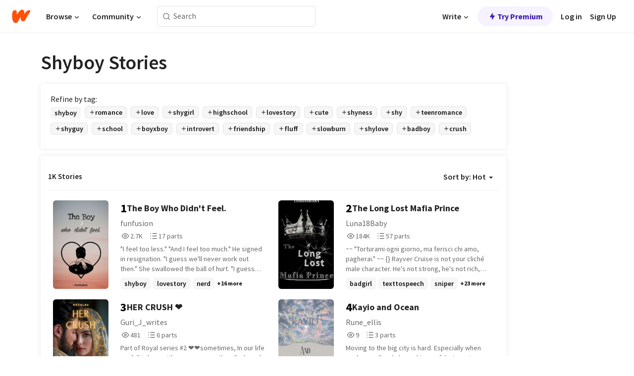

--- FILE ---
content_type: text/html; charset=utf-8
request_url: https://mobile.wattpad.com/stories/shyboy
body_size: 37578
content:
<!DOCTYPE html><html lang="en-US" dir="ltr"><head><meta charSet="utf-8"/><meta name="viewport" content="width=device-width,initial-scale=1"/><meta name="description" content="Read the most popular shyboy stories on Wattpad, the world&#x27;s largest social storytelling platform."/><meta name="robots" content="index,follow"/><meta property="fb:pages" content="127093020051"/><meta property="og:title" content="Popular in shyboy"/><meta property="og:url" content="https://www.wattpad.com/stories/shyboy/hot"/><meta property="og:description" content="Read the most popular shyboy stories on Wattpad, the world&#x27;s largest social storytelling platform."/><meta property="og:site_name" content="Wattpad"/><title>Shyboy Stories - Wattpad</title><script type="application/ld+json">{"@context":"http://schema.org","@type":"ItemList","itemListElement":[{"@context":"http://schema.org","@type":"ListItem","name":"The Boy Who Didn't Feel.","description":"\u0026quot;I feel too less.\u0026quot;\n\u0026quot;And I feel too much.\u0026quot;\nHe signed in resignation. \u0026quot;I guess we'll never work out then.\u0026quot;\nShe swallowed the ball of hurt. \u0026quot;I guess not.\u0026quot;\n\n___\n\nAahan suffers from Alexithymia where he is unable to comprehend his own emotions let alone understand other's feelings.\nRylee on the other hand, has tons of emotions. She feels everything and she feels a lot.\nSo how can one guy who feels too less and one girl who feels too much ever work out?\nWill the boy who didn't feel, ever understand what love feels like?\n\nRead the first chapter and let me know if you would like to know the story of Aahan and Rylee.","url":"https://www.wattpad.com/story/241047340-the-boy-who-didn%27t-feel","position":1},{"@context":"http://schema.org","@type":"ListItem","name":"The Long Lost Mafia Prince","description":"~~\n\n\u0026quot;Torturami ogni giorno, ma ferisci chi amo, pagherai.\u0026quot; \n\n~~\n\n{} \nRayver Cruise is not your cliché male character. \n\nHe's not strong, he's not rich, he's not fearless, he's not scary, and he's totally not strong-hearted. \n\nYet. \n\n{} \nRegina Luciano is also not your cliché girl. \n\nShe's not weak, she's not possessionless, she's not panicky, she's not timid-looking, and she's not weak-hearted. \n\nYet. \n\n~~\n\nThis is not your cliché book, because these two aren't lovers. \n\nThey're twins. \n\nA lethal older twin sister, and a shy younger twin brother. \n\n~~\n\nWill he be the one who can make Regina feel an emotion aside from anger and bloodlust? Or will she ignore the fact that she has a twin? \n\nNot to mention, his father is the leader the Italian Mafia, his sister is the Mafia princess/heir, making him the long lost Mafia prince.","url":"https://www.wattpad.com/story/255916753-the-long-lost-mafia-prince","position":2},{"@context":"http://schema.org","@type":"ListItem","name":"HER CRUSH ❤️","description":"Part of Royal series #2 \n\n❤️❤️sometimes, In our life we fall in love with someone mostly called crush in simple language. And we never confess our feelings to that person thinking that he/she would not love us. However, To our surprise they feel the same way we are feeling. \n\nSimilarly, this is a story of a man who has a crush on his friend's friend who also works under his agency as a model. whenever, He is in front of her he start stuttering very badly feeling that she will not like him.\n\nNot knowing that She is also in love with him and is well aware of the fact that he also love her. While waiting for him to confess, something happens that tied them in a knot for seven lives. Completely unaware of love she has for him, He gives her some space and time, But she wants him to confess and don't want to be the first that tell him that she love him.\n\nLet's start the journey of their love ❤️","url":"https://www.wattpad.com/story/365736126-her-crush-%E2%9D%A4%EF%B8%8F","position":3},{"@context":"http://schema.org","@type":"ListItem","name":"Kayio and Ocean","description":"Moving to the big city is hard. \nEspecially when you're small and shy and too soft but most importantly, especially when you're alone. No friends, no family. Just you. \n\nKayio moves to the big city to start his new life as a college student. But his new life doesn't seem all great with him getting lost all the time, the loud noises and the huge crowd of people. It all seems too much, well that's until he meets Ocean. \n\nLoud, tall, confidence, unapologetically herself Ocean who seems to only have eyes for him. And suddenly, being in the big city doesn't seem so bad.","url":"https://www.wattpad.com/story/407093405-kayio-and-ocean","position":4},{"@context":"http://schema.org","@type":"ListItem","name":"The love collided ","description":"Two boys...the class flow and the quiet kid will they find out they have more in common than they think?","url":"https://www.wattpad.com/story/407184443-the-love-collided","position":5},{"@context":"http://schema.org","@type":"ListItem","name":"Equation of me and you ￼","description":"#nerd #cheerleader #bullying #love #sweet #shy\n\n~~~~~~~~~~~~~~~~~~~~~~~~~~~~~~~~~~~~~~~\n\nCamille transfers from Cali to Dallas. She quickly becomes a crowd favorite but \n With a soft spot for her chemistry partner and now tutor. Tommy, a not so favored boy and punching bag of the jocks.\nThey both start a friendship that could evolve in to something else.\nNot everyone agrees with the relationship but they both have love for the bond.\n\n~~~~~~~~~~~~~~~~~~~~~~~~~~~~~~~~~~~~~~~~~\n\nSneak peek :\n\nHis speech slows down and he starts to stumble on his words. \nHe looks away as he lift his glasses back in place. \n\u0026quot;And so... t-that's why umm.., when they combine\u0026quot; I'm barely paying attention to his words. \nI lean in and kiss his moving mouth. \nHe feels stiff, almost frozen.\nI pull away to see his reaction. \u0026quot;Yes?\u0026quot; I ask with a satisfied smile. \nHe blushes with embarrassment. \u0026quot;Umm...\u0026quot; He doesn't know what to say.\n...\n\u0026quot;Maybe... next time you can warn me?\u0026quot; He smiles softly.\nI think he liked it. He's so cute. \n🧪\n~~~~~~~~~~~~~~~~~~~~~~~~~\n\nPlease comment and give opinion and tips as you read. :) \nSorry for any mistakes or misspelling :( I'm not the best  ￼￼","url":"https://www.wattpad.com/story/403995648-equation-of-me-and-you-%EF%BF%BC","position":6},{"@context":"http://schema.org","@type":"ListItem","name":"Brody's Girl","description":"A shy high school senior jock and a closed-off girl battling an immune disorder fake a relationship to win a social media contest.\n\nBeing shy isn't easy, especially when you're the new kid at school. Scotts Valley's football program is subpar compared to my last school's team, but the starters underestimate my all-conference skills. Girls eye me like fresh meat. Mom's cooking has the fire department on speed dial, and her game cheering makes me want to crawl under the bleachers. \n\nIn the middle of all this stress, I'm still so tongue-tied that I can't talk to anyone. Scotts Valley High's 'Golden Couple' competition-which I want no part of-grates my nerves. I want to play football and baseball, then continue whatever gets me a college scholarship. \n\nOnly Paige treats me as a normal person. People at school say she's quiet and closed-off, but she's nice to me. She's hiding her awesome self under baggy clothes and the brightest, pinkest hair I've ever seen. I don't understand why she's picked on, and I don't like it. Her medical bills are mounting, so I'm doing something about it.\n\nPaige and I pretend to date to remove ourselves from the rumor mill and win the Golden Couple's cash prize. What I don't expect is to catch feelings for my 'first trust,' the first friend I can open up to and be myself around...my girl Paige.\n\n\nThis story is complete!\n\n13+ Content: this story contains swearing, kissing, handholding \u0026 cuddling.","url":"https://www.wattpad.com/story/291425272-brody%27s-girl","position":7},{"@context":"http://schema.org","@type":"ListItem","name":"ᴀɢᴀʀ ᴛᴜᴍ ꜱᴀᴀᴛʜ ʜᴏ","description":"💌  𝓐𝓰𝓪𝓻 𝓣𝓾𝓶 𝓢𝓪𝓪𝓽𝓱 𝓗𝓸 : 𝑯𝒊𝒈𝒉𝒔𝒄𝒉𝒐𝒐𝒍 𝒓𝒐𝒎𝒂𝒏𝒄𝒆 🌙  \n\n\u0026quot;where silence blooms louder than words\u0026quot;  \n\n𝓜𝓮𝓻𝓲 𝓣𝓪𝓻𝓪𝓯 𝓐𝓪𝓽𝓪  \n\n𝓗𝓪𝓻 𝓖𝓪𝓶 𝓟𝓱𝓲𝓼𝓪𝓵 𝓙𝓪𝓪𝓮  \n\n𝓐𝓪𝓷𝓴𝓱𝓸𝓷 𝓜𝓪𝓲𝓷 𝓣𝓾𝓶𝓴𝓸 𝓑𝓱𝓪𝓻𝓾𝓷  \n\n𝓑𝓲𝓷 𝓑𝓸𝓵𝓮 𝓑𝓪𝓪𝓽𝓮𝓷 𝓣𝓾𝓶𝓼𝓮 𝓚𝓪𝓻𝓾𝓾𝓷  \n\n✦ 𝓐𝓰𝓪𝓻 𝓣𝓾𝓶 𝓢𝓪𝓪𝓽𝓱 𝓗𝓸 ✦\n\n\n⋆｡˚ ☁︎ ˚｡⋆｡˚☽˚｡⋆\n\n\n\n🌼 𝐑𝐢𝐭𝐢𝐤𝐚 - awkward, quiet, and socially withdrawn girl.\n\nHer past experiences hold her back from any kind of human interaction.\nShe has absolutely no friends and no desire for companionship either.\n\nBeing good at neither studying nor extracurricular activities, she loves reading fanfics, books, and talking to her beloved plants.\n \n\n🕊 𝐍𝐢𝐬𝐡𝐚𝐧𝐭 - a silent , Stoic, unreadable, and mysterious.  \ndoesn't even show any expression, even while getting beaten up.\n\nHe doesn't care about himself or anyone else - the only things He cares about are his studies and grades.\n\nHe never attends classes, yet somehow always gets the highest grades in the whole school.\n\n\n⋆｡˚ ☁︎ ˚｡⋆.  \n\n❝ two silences meet in the garden,  \nwhere hearts learn to bloom again ❞ 🌱  \n─────────── 𖦹 ───────────\n\n⋆｡˚ ✩ cirrus_ ✩ ˚｡⋆\n💭 words blooming under moonlight 🌸","url":"https://www.wattpad.com/story/403490312-%E1%B4%80%C9%A2%E1%B4%80%CA%80-%E1%B4%9B%E1%B4%9C%E1%B4%8D-%EA%9C%B1%E1%B4%80%E1%B4%80%E1%B4%9B%CA%9C-%CA%9C%E1%B4%8F","position":8},{"@context":"http://schema.org","@type":"ListItem","name":"The Closet Between Us","description":"Vivian Hart is the girl everyone recognizes but no one really knows; Mateo Cruz is the guy who keeps his head down, living on the margins of the school's social map. When a day meant to be ordinary turns unthinkable, they end up trapped together in a cramped janitor's closet-pressed into silence, surrounded by the hum of fluorescent lights, sharing fear, whispered truths, and the weight of survival. In the hours that follow-and the days after-what begins as a fragile alliance becomes something deeper. As the school struggles to heal, Vivian and Mateo navigate grief, guilt, and the confusing closeness born from shared trauma, discovering that sometimes the people from different worlds are the ones who understand you best.\n\n\u0026quot;In the darkest moments, we found each other-and in each other, we found home.\u0026quot;","url":"https://www.wattpad.com/story/406999256-the-closet-between-us","position":9},{"@context":"http://schema.org","@type":"ListItem","name":"I like your Batman shirt (On Hold)(Under reconstruction)","description":"“Jade what we're you thinking?We're going to get caught”, he whisper as we made our way through the maze of trees.\n\nI turned around and giggled. “Calm down Alex,we're not going to get caught I promise.I've done this thousands of times so relax”\n\nI poked his cute nose and giggled.He's just so cute and innocent when it comes to these things.I got on my tippy toes and placed a gentle kiss on his lips.\n\nIt was dark out but I could still see that rosy blush crawl up from his neck all the way to his adorable face.He smiled shyly and looked down at me.His deep blue eyes we're full of so much love.\n\nHe leaned down and I could feel his lips gently brush against mine that is until a bright light flased upon us.\n\n“Hey!What are you kids doing here?”\n\nOh no.\n\nI pulled on his arm and yelled,“Run Alex run!”\n\nSo much for getting caught.\n\n--------------------------\n\nJade Green.\nWhen people hear that name they know it means trouble.\nShe's what you call a bad girl.\nShe loves action, pranks, and things that will get her in trouble along with her three best friends Seth, Jeffery, and Alice.\n\nAlex Carter.\nNow he's what you call a good boy. He's got straight A's, always studying, and has his head stuck in books.\nHe's just an awkward, adorable guy who wouldn't ever do anything that'll get him in trouble.\n\nBut what happens when they meet and their worlds collide?Will it cause a big mess, total chaos,or something else...\nlove?\n\n---------------------------","url":"https://www.wattpad.com/story/15265695-i-like-your-batman-shirt-on-hold-under","position":10},{"@context":"http://schema.org","@type":"ListItem","name":"A Delinquents Promise.","description":"Jaxton Maes, the one everyone is talking about. The sexy new transfer, the quiet bad boy, the green eyes and black locks that make you want to run a hand through them, the sharp jawline, tanned skin, height of 6'4 , muscular, but don't forget of course,straight.Right?\n\nJax is there new transfer senior student of Lakeview High school, his emotions are always in check,  the girls swoon at the mysterious aura that wraps around his talk frame. He doesn't smile, he doesn't talk, he doesn't fight, well he does but only if necessary, has a mind for soccer, smokes in the bathrooms, and also, came from a school full of mind like his own, a delinquent. But, it wasn't his fault. \n\nDami Winters, a quiet boy who is a short senior of a height of of 5'5, he is the schools'nerd'. Wavy brown and smooth locks, a small face that somehow remains smooth, a straight A student,skinny and very little muscle,slightly chubby cheeks,but his eyes, a shade of grey and silver that is like a replica of the moon. The boy keeps on a constant mask,but his is different. With his drunk of a mother, he is always on edge due to the random outbursts from his mom as he grew up the past 4 years. Some nights she will just scowl at him and leaves to her room and lock the door, some nights it's insulting words, and most nights now, a punching bag. He still loves his mom but there's only so much he can take till he breaks..\n\n                                                                             And that day was his breaking point.\n\n\n::story cover by me::","url":"https://www.wattpad.com/story/151803223-a-delinquents-promise","position":11},{"@context":"http://schema.org","@type":"ListItem","name":"Total Drama Mikey - Season 1","description":"A full remake of the original Total Drama Island, featuring a new 23rd contestant named Mikey Williams as the protagonist. The entire story is set exclusively from his POV, immersed in his thoughts and his journey as a large, awkward shy boy who ends up busting out of his shell and makes lasting relationships on the island.","url":"https://www.wattpad.com/story/406738375-total-drama-mikey-season-1","position":12},{"@context":"http://schema.org","@type":"ListItem","name":"The day they never left","description":"Can they resist what their eyes can't? \nTwo souls meet each other in one second. While they never talked, their silence connected them. \n \nThey both learnt that they are redlines, hawks to be watched from a distance. They learnt to never be approached. Their anxiety, trust issues and ongoing life experiences were the teachers. But were they really at obstacles or just abiding by those rules? \n\nThey never talked.\nThey couldn't talk.\nThey shouldn't talk.\nWill they ever do?\n\nDespite it all, highschool mime play dance will reunite them and upcoming hardships will be a better teacher.\n••}--------------------------------{••\n\nThe idea of this book is inspired from a real life situation that happened to me, except that the book is a tiny bit better. ;) Not every detail tho, just the most general thing.  \nDisclaimer: This book may or may not break you, but anyway, enjoy the read :)","url":"https://www.wattpad.com/story/167581211-the-day-they-never-left","position":13},{"@context":"http://schema.org","@type":"ListItem","name":"SHY (JK FF) ","description":"Y/n : \u0026quot;you give me candies... I give u my smile.... I survive on candies.... You die due to heart attack. Du du du du~\u0026quot; \n\nJungkook: \u0026quot; if only someone spoke to me.... You make me shy out of all the ppl.\u0026quot;\n\nSo, i got inspired by the song named 'shy' by Jai Waetford. And, this ff is kind of short..... yall can listen to the song while reading this.","url":"https://www.wattpad.com/story/299048606-shy-jk-ff","position":14},{"@context":"http://schema.org","@type":"ListItem","name":"𝘾𝙤𝙡𝙡𝙞𝙙𝙚","description":"Ace Mekas has always watched Arabella Quinn from afar, quietly, and so hopelessly in love. Since the day she moved in down the street, now that they're both in college, he's finally ready to show her just how much she means to him.\n\nArabella is fighting her own battles, college stress, family problems, and a desperate need to escape. Love wasn't in the plan... until Ace steps in with a different plan. And it starts with a simple hair tie and a soft smile, \n\n         ༝༚༝༚── ⋆⋅☆⋅⋆ ──༝༚༝༚\nBook #1\n......................................................\n\u0026quot;𝖠 𝗌𝗍𝖺𝗋 𝗐𝗂𝗅𝗅 𝖺𝗅𝗐𝖺𝗒𝗌 𝗌𝗁𝗂𝗇𝖾 𝗐𝗁𝖾𝗇 𝗍𝗁𝖾 𝗆𝗈𝗈𝗇𝗌 𝗈𝗎𝗍\u0026quot;","url":"https://www.wattpad.com/story/389345763-%F0%9D%98%BE%F0%9D%99%A4%F0%9D%99%A1%F0%9D%99%A1%F0%9D%99%9E%F0%9D%99%99%F0%9D%99%9A","position":15},{"@context":"http://schema.org","@type":"ListItem","name":"UR MY BEST THING EVER..","description":"So guys this is my first stry...nd I'm very new to this platform as writer ..well as a reader I'm quite an old person...nd writing a stry on such huge platform nd where u find such amazing nd escastic stories is a huge thing fr me...\n\n   If u feel any discomfort or any kind of uneasiness wid the laguage or any of such things do let me know...\n\n   Nd now coming to the stry...It's any the most lovely,lively,romantic couple..\u0026quot;KAIRA...Naam to suna hoga\u0026quot;😂....\n  Well suna hi hoga..\n\n'''''''\\\\\\\\\\\\\\\\''''''''\n\nKARTHIK GOENKA-Super talented rockstar,actor..down to earth.He has a smile which can make others smile too...too good fr his own good..shy,introvert,loving nature,super amazing personality...\n\nNd here comes hamari chulbuli NAIRA SINGHANIA-as said above chulbuli,self obsessed,bit of arrogance,much of self respect,very hardworking,sacrificial,confident girl,wid dream to become an actress .\n\n.\n.\nHOW ARE THEY GONNA MEET?\n.\nWILL THEY LYK EQCH OTHER AT THEIR FIRST MEET?\n.\nWILL KARTHIK B ABLE TO HELP NAIRA??\n.\nWILL HE B ABLE TO HANDLE HER BEHAVIOR??\n\nTO KNOW ABT FURTHER STRY..DO JOIN ME IN THIS BEAUTIFUL STRY...","url":"https://www.wattpad.com/story/288101362-ur-my-best-thing-ever","position":16},{"@context":"http://schema.org","@type":"ListItem","name":"We Met In The Office (mxm)","description":"Daniel Black a 26 year old man with a classic Wattpad ceo last name. Rumored to be a horrible, evil, harsh, and scary ceo who terrified everyone in his building. He had risen in business from his evil doing. Making sure that his ways harmed all of his competition. Making them physically fall out of business and taking over the world.\n\n\nJackson Tye a 24 year old man who was brave enough to go into the famous Black Company building and even plan a meeting with the infamous Daniel Black.\nHaving no family or anyone to rely on, he has nothing to live for.","url":"https://www.wattpad.com/story/330293591-we-met-in-the-office-mxm","position":17},{"@context":"http://schema.org","@type":"ListItem","name":"A Smile Is All It Took - A Brendon Urie fanfiction","description":"He was a Mormon, he thought it would only last as a friendship, but little did he know she felt a little stronger than he ought to know due to the choices his parents have made for him.","url":"https://www.wattpad.com/story/160385261-a-smile-is-all-it-took-a-brendon-urie-fanfiction","position":18},{"@context":"http://schema.org","@type":"ListItem","name":"Secret interest","description":"It was my first day at a new school, i had to switch because me and my family needed to move houses. I was very nervous when i first walked in my first class i didn't really know what to say. As i was speaking i notice this one rather emo looking boy in the back of the classroom, it seemed he was checking me out. After i finished my introduction the teacher assigned me to my seat which unexpectedly was next to the boy i was talking about earlier.","url":"https://www.wattpad.com/story/339766684-secret-interest","position":19},{"@context":"http://schema.org","@type":"ListItem","name":"Always With You","description":"What happens when a shut in, demotivated guy meets an energetic and passionate girl?\n\nRueben Walker is in his last year of high school, with little aspirations and motivation, where he expects his last year to go just about as well as the rest of his schooling life.\n\nOne day when passing by the sports hall, he sees a girl playing basketball and doesn't think much of it other then the joy written all over her face. Confused in how someone can find joy in something he deems meaningless, he thinks nothing of this.\n\nHowever the following day this same girl comes literally crashing into his life, her name Velvet Hartman. \n\nFollow the story of Rueben where he opens up about his past to Velvet who shows Rueben that living every day like its your last is truly worth the while.","url":"https://www.wattpad.com/story/363793743-always-with-you","position":20}],"numberOfItems":1068,"description":"The Top 1000: Best shyboy Stories","mainEntityOfPage":{"@type":"CollectionPage","@id":"https://www.wattpad.com/stories/shyboy/hot"},"name":"Popular in shyboy","url":"https://www.wattpad.com/stories/shyboy/hot","itemListOrder":"Ascending","disambiguatingDescription":"Read the most popular shyboy stories on Wattpad, the world's largest social storytelling platform."}</script><link rel="stylesheet" href="/wp-web-assets/build/css-bundle-M7DDNVTP.css"/><link rel="preload" as="font" href="/wp-web-assets/fonts/Source_Sans_Pro/SourceSansPro-Regular.ttf" crossorigin="anonymous"/><link rel="preload" as="font" href="/wp-web-assets/fonts/Source_Sans_Pro/SourceSansPro-SemiBold.ttf" crossorigin="anonymous"/><link rel="stylesheet" href="/wp-web-assets/build/_assets/fonts-XNHMJ6ZM.css"/><link rel="stylesheet" href="/wp-web-assets/build/_assets/tokens-2GVK43A7.css"/><link rel="stylesheet" href="/wp-web-assets/build/_assets/main-J7D5U4X4.css"/><link rel="stylesheet" href="/wp-web-assets/build/_assets/react-tooltip-HIHMAPNF.css"/><link rel="stylesheet" href="/wp-web-assets/build/_assets/splide.min-AQNS3YPQ.css"/><script type="text/javascript">window.dataLayer=[];</script><script>window.wattpad={"userCountryCode":"US","testGroups":{"SPECIAL_AD_EXEMPT":false,"USE_IMAGE_MOD":false,"GDPR_ADS_EXPERIENCE":false,"USE_33ACROSS":false,"EXCLUDE_PREBID_PARTNERS":false,"DELAY_ADS":false,"PREBID_BETA":false,"USE_KEVEL":true,"USE_AFP":false,"ADS_IN_WATTPAD_ORIGINALS":true,"IS_IN_MATURE_GATING":false,"IS_SERIES_REDESIGN":true,"IS_FREE_ORIGINALS_EXPERIMENT":true,"IS_WATTYS_SHORTLIST":false,"IS_WRITER_STORY_NEW_MIGRATION":false,"USE_ADS_ELIGIBILITY":true,"IS_PROMOTED_READING_LIST":true,"IS_NEW_UPDATES_PAGE":false,"IS_IN_CHECK_ADS_READINESS":false,"IS_SOCIAL_FEED":false,"IS_STORY_PAGE_REDESIGN":false},"currentUser":null,"deviceType":"desktop","revision":"e4b08035bddcba8139bb1041575f609688f63b97","categoryList":{"0":"genre-uncategorized","1":"genre-teen-fiction","2":"genre-poetry","3":"genre-fantasy","4":"genre-romance","5":"genre-science-fiction","6":"genre-fanfiction","7":"genre-humor","8":"genre-mystery-thriller","9":"genre-horror","10":"genre-classics","11":"genre-adventure","12":"genre-paranormal","13":"genre-spiritual","14":"genre-action","16":"genre-non-fiction","17":"genre-short-stories","18":"genre-vampire","19":"genre-random","21":"genre-general-fiction","22":"genre-werewolf","23":"genre-historical-fiction","24":"genre-chick-lit"},"isWpWeb":true,"afpConfig":{"hostAccountId":"pub-9506570645588245"},"canvaApiKey":"gpJZaH8RjnukEBMR5tYrmnsY"}</script><script src="https://accounts.google.com/gsi/client" async="" defer=""></script></head><body class="theme-6"><noscript><iframe src="//www.googletagmanager.com/ns.html?id=GTM-WD9JLB" height="0" width="0" style="display:none;visibility:hidden" title="Needed for jsx-Ally complaint" aria-hidden="true"></iframe></noscript><div id="g_id_onload" data-client_id="819350800788-s42oc45ge5shd8hkimbj2broh7l6j7h6.apps.googleusercontent.com" data-login_uri="https://www.wattpad.com/auth/google-auth?nextUrl=%2Fstories%2Fshyboy" data-is_one_tap="true" data-cancel_on_tap_outside="false" data-use_fedcm_for_prompt="true"></div><div><header class="_07XRA oUExN"><nav class="gMmKF"><ul class="sGq-H"><li class="Gzeg3"><a class="zIi3k" href="https://www.wattpad.com" title="Wattpad Home" aria-label="Home"><img class="At9TR" src="/wp-web-assets/images/wattpad-logo.svg" alt="Wattpad Logo" data-testid="wp-logo-orange"/></a></li><li class="NkmE9 jDGZF"><div id="discover-dropdown" class="avnzx false KE7WT" data-testid="discover-dropdown"><button class="DMdhq OCdPW">Browse<img class="S1mMa" src="/wp-web-assets/images/wp-chevron-down.svg" alt="" data-testid="wp_chevron_down"/></button></div></li><li class="NkmE9"><div id="community-dropdown" class="avnzx false KE7WT" data-testid="community-dropdown"><button class="DMdhq OCdPW">Community<img class="S1mMa" src="/wp-web-assets/images/wp-chevron-down.svg" alt="" data-testid="wp_chevron_down"/></button></div></li></ul></nav><div class="lXfdp gMmKF"><div class="wDLq1"><form class="VOZUu" action="/getmobile" method="post" role="search" name="search"><button class="_8r2SK U-dRJ" type="submit" aria-label="Search"><svg xmlns="http://www.w3.org/2000/svg" width="15" height="15" viewBox="0 0 15 15" fill="none"><path fill-rule="evenodd" clip-rule="evenodd" d="M1.5999 6.49844C1.5999 3.79224 3.79371 1.59844 6.4999 1.59844C9.2061 1.59844 11.3999 3.79224 11.3999 6.49844C11.3999 9.20463 9.2061 11.3984 6.4999 11.3984C3.79371 11.3984 1.5999 9.20463 1.5999 6.49844ZM6.4999 0.398438C3.13097 0.398438 0.399902 3.1295 0.399902 6.49844C0.399902 9.86737 3.13097 12.5984 6.4999 12.5984C7.99441 12.5984 9.36338 12.061 10.4241 11.1688C10.4515 11.2618 10.5019 11.3494 10.5752 11.4227L13.0501 13.8976C13.2844 14.1319 13.6643 14.1319 13.8986 13.8976C14.133 13.6633 14.133 13.2834 13.8986 13.0491L11.4238 10.5742C11.3504 10.5008 11.2629 10.4505 11.1699 10.423C12.0623 9.36227 12.5999 7.99313 12.5999 6.49844C12.5999 3.1295 9.86884 0.398438 6.4999 0.398438Z" fill="#121212" fill-opacity="0.64"></path></svg></button><input class="_6Hiiv" type="text" placeholder="Search" name="query" autoComplete="off"/></form></div></div><div class="ZFD-B gMmKF"><ul class="sGq-H"><li class="NkmE9 oAArJ"><div id="writer-opportunities-dropdown" class="avnzx false KE7WT" data-testid="writer-opportunities-dropdown"><button class="DMdhq OCdPW">Write<img class="S1mMa" src="/wp-web-assets/images/wp-chevron-down.svg" alt="" data-testid="wp_chevron_down"/></button></div></li><li class="oAArJ"><button class="_5FXgC"><span class="ahwLl"><svg xmlns="http://www.w3.org/2000/svg" width="20" height="20" viewBox="0 0 20 20" fill="none"><path d="M9.38562 11.778L8.95363 16.0545C8.89557 16.6292 9.64434 16.8996 9.96699 16.4205L14.9043 9.08896C15.1528 8.72003 14.8884 8.2233 14.4436 8.2233H10.6144L11.0464 3.94683C11.1044 3.37214 10.3557 3.10166 10.033 3.58077L5.09567 10.9123C4.84721 11.2813 5.11159 11.778 5.55639 11.778H9.38562Z" fill="var(--ds-base-2-60)"></path></svg></span>Try Premium</button></li></ul><div class="YJeR-"><ul class="At9TR sGq-H"><li class="T7-fP NkmE9"><button class="Rer7C transparent-button iUT2X">Log in</button></li><li class="NkmE9"><button class="Rer7C transparent-button iUT2X">Sign Up</button></li></ul><a href="https://www.wattpad.com/login" rel="noopener noreferrer" class="ab56F"><button class="undefined "><svg width="16" height="16" viewBox="0 0 24 24" fill="none" stroke="#6f6f6f" stroke-width="2" aria-hidden="true" stroke-linecap="round" stroke-linejoin="round"><path d="M20 21v-2a4 4 0 0 0-4-4H8a4 4 0 0 0-4 4v2"></path><circle cx="12" cy="7" r="4"></circle></svg></button></a></div></div><nav data-testid="mobile-header" class="LGHtv"><div class="LMr2z"><a class="_6tefj" href="https://www.wattpad.com" aria-label="Home"><img class="zIi3k" width="32" height="25" src="/wp-web-assets/images/wattpad-logo.svg" alt="Wattpad Logo" data-testid="logo"/></a><a class="_6tefj" href="https://www.wattpad.com/search" data-testid="search" aria-label="Search"><img src="/wp-web-assets/images/wp-search.svg" alt=""/></a></div></nav></header></div><div class="_4eQHP"><div class="YWvSv"><div class="_8rIHD h9fFM"><h1>Shyboy Stories</h1></div><div><div class="q1nk0 wrsj0"><div class="BHKGM">Refine by tag:</div><div class="aVlTH wrsj0"><div class="yl-VP okGI7" data-testid="tag-carousel"><div class="no-text-decoration-on-focus no-text-decoration-on-hover XZbAz pill__pziVI light-variant__fymht default-size__BJ5Po default-accent__YcamO square-shape__V66Yy clickable__llABU gap-for-default-pill__d6nVx" href=""><span class="typography-label-small-semi">shyboy</span></div><div class="no-text-decoration-on-focus no-text-decoration-on-hover XZbAz pill__pziVI outlined-variant__W8rtc default-size__BJ5Po default-accent__YcamO square-shape__V66Yy clickable__llABU gap-for-default-pill__d6nVx" href=""><span class="icon__WYtJ8"><svg width="12" height="12" xmlns="http://www.w3.org/2000/svg" viewBox="0 0 24 24" role="img" aria-labelledby="" aria-hidden="false"><title id="">WpAdd</title><path d="M11 11V5a1 1 0 1 1 2 0v6h6a1 1 0 1 1 0 2h-6v6a1 1 0 1 1-2 0v-6H5a1 1 0 1 1 0-2h6Z" fill="#121212"></path></svg></span><span class="typography-label-small-semi">romance</span></div><div class="no-text-decoration-on-focus no-text-decoration-on-hover XZbAz pill__pziVI outlined-variant__W8rtc default-size__BJ5Po default-accent__YcamO square-shape__V66Yy clickable__llABU gap-for-default-pill__d6nVx" href=""><span class="icon__WYtJ8"><svg width="12" height="12" xmlns="http://www.w3.org/2000/svg" viewBox="0 0 24 24" role="img" aria-labelledby="" aria-hidden="false"><title id="">WpAdd</title><path d="M11 11V5a1 1 0 1 1 2 0v6h6a1 1 0 1 1 0 2h-6v6a1 1 0 1 1-2 0v-6H5a1 1 0 1 1 0-2h6Z" fill="#121212"></path></svg></span><span class="typography-label-small-semi">love</span></div><div class="no-text-decoration-on-focus no-text-decoration-on-hover XZbAz pill__pziVI outlined-variant__W8rtc default-size__BJ5Po default-accent__YcamO square-shape__V66Yy clickable__llABU gap-for-default-pill__d6nVx" href=""><span class="icon__WYtJ8"><svg width="12" height="12" xmlns="http://www.w3.org/2000/svg" viewBox="0 0 24 24" role="img" aria-labelledby="" aria-hidden="false"><title id="">WpAdd</title><path d="M11 11V5a1 1 0 1 1 2 0v6h6a1 1 0 1 1 0 2h-6v6a1 1 0 1 1-2 0v-6H5a1 1 0 1 1 0-2h6Z" fill="#121212"></path></svg></span><span class="typography-label-small-semi">shygirl</span></div><div class="no-text-decoration-on-focus no-text-decoration-on-hover XZbAz pill__pziVI outlined-variant__W8rtc default-size__BJ5Po default-accent__YcamO square-shape__V66Yy clickable__llABU gap-for-default-pill__d6nVx" href=""><span class="icon__WYtJ8"><svg width="12" height="12" xmlns="http://www.w3.org/2000/svg" viewBox="0 0 24 24" role="img" aria-labelledby="" aria-hidden="false"><title id="">WpAdd</title><path d="M11 11V5a1 1 0 1 1 2 0v6h6a1 1 0 1 1 0 2h-6v6a1 1 0 1 1-2 0v-6H5a1 1 0 1 1 0-2h6Z" fill="#121212"></path></svg></span><span class="typography-label-small-semi">highschool</span></div><div class="no-text-decoration-on-focus no-text-decoration-on-hover XZbAz pill__pziVI outlined-variant__W8rtc default-size__BJ5Po default-accent__YcamO square-shape__V66Yy clickable__llABU gap-for-default-pill__d6nVx" href=""><span class="icon__WYtJ8"><svg width="12" height="12" xmlns="http://www.w3.org/2000/svg" viewBox="0 0 24 24" role="img" aria-labelledby="" aria-hidden="false"><title id="">WpAdd</title><path d="M11 11V5a1 1 0 1 1 2 0v6h6a1 1 0 1 1 0 2h-6v6a1 1 0 1 1-2 0v-6H5a1 1 0 1 1 0-2h6Z" fill="#121212"></path></svg></span><span class="typography-label-small-semi">lovestory</span></div><div class="no-text-decoration-on-focus no-text-decoration-on-hover XZbAz pill__pziVI outlined-variant__W8rtc default-size__BJ5Po default-accent__YcamO square-shape__V66Yy clickable__llABU gap-for-default-pill__d6nVx" href=""><span class="icon__WYtJ8"><svg width="12" height="12" xmlns="http://www.w3.org/2000/svg" viewBox="0 0 24 24" role="img" aria-labelledby="" aria-hidden="false"><title id="">WpAdd</title><path d="M11 11V5a1 1 0 1 1 2 0v6h6a1 1 0 1 1 0 2h-6v6a1 1 0 1 1-2 0v-6H5a1 1 0 1 1 0-2h6Z" fill="#121212"></path></svg></span><span class="typography-label-small-semi">cute</span></div><div class="no-text-decoration-on-focus no-text-decoration-on-hover XZbAz pill__pziVI outlined-variant__W8rtc default-size__BJ5Po default-accent__YcamO square-shape__V66Yy clickable__llABU gap-for-default-pill__d6nVx" href=""><span class="icon__WYtJ8"><svg width="12" height="12" xmlns="http://www.w3.org/2000/svg" viewBox="0 0 24 24" role="img" aria-labelledby="" aria-hidden="false"><title id="">WpAdd</title><path d="M11 11V5a1 1 0 1 1 2 0v6h6a1 1 0 1 1 0 2h-6v6a1 1 0 1 1-2 0v-6H5a1 1 0 1 1 0-2h6Z" fill="#121212"></path></svg></span><span class="typography-label-small-semi">shyness</span></div><div class="no-text-decoration-on-focus no-text-decoration-on-hover XZbAz pill__pziVI outlined-variant__W8rtc default-size__BJ5Po default-accent__YcamO square-shape__V66Yy clickable__llABU gap-for-default-pill__d6nVx" href=""><span class="icon__WYtJ8"><svg width="12" height="12" xmlns="http://www.w3.org/2000/svg" viewBox="0 0 24 24" role="img" aria-labelledby="" aria-hidden="false"><title id="">WpAdd</title><path d="M11 11V5a1 1 0 1 1 2 0v6h6a1 1 0 1 1 0 2h-6v6a1 1 0 1 1-2 0v-6H5a1 1 0 1 1 0-2h6Z" fill="#121212"></path></svg></span><span class="typography-label-small-semi">shy</span></div><div class="no-text-decoration-on-focus no-text-decoration-on-hover XZbAz pill__pziVI outlined-variant__W8rtc default-size__BJ5Po default-accent__YcamO square-shape__V66Yy clickable__llABU gap-for-default-pill__d6nVx" href=""><span class="icon__WYtJ8"><svg width="12" height="12" xmlns="http://www.w3.org/2000/svg" viewBox="0 0 24 24" role="img" aria-labelledby="" aria-hidden="false"><title id="">WpAdd</title><path d="M11 11V5a1 1 0 1 1 2 0v6h6a1 1 0 1 1 0 2h-6v6a1 1 0 1 1-2 0v-6H5a1 1 0 1 1 0-2h6Z" fill="#121212"></path></svg></span><span class="typography-label-small-semi">teenromance</span></div><div class="no-text-decoration-on-focus no-text-decoration-on-hover XZbAz pill__pziVI outlined-variant__W8rtc default-size__BJ5Po default-accent__YcamO square-shape__V66Yy clickable__llABU gap-for-default-pill__d6nVx" href=""><span class="icon__WYtJ8"><svg width="12" height="12" xmlns="http://www.w3.org/2000/svg" viewBox="0 0 24 24" role="img" aria-labelledby="" aria-hidden="false"><title id="">WpAdd</title><path d="M11 11V5a1 1 0 1 1 2 0v6h6a1 1 0 1 1 0 2h-6v6a1 1 0 1 1-2 0v-6H5a1 1 0 1 1 0-2h6Z" fill="#121212"></path></svg></span><span class="typography-label-small-semi">shyguy</span></div><div class="no-text-decoration-on-focus no-text-decoration-on-hover XZbAz pill__pziVI outlined-variant__W8rtc default-size__BJ5Po default-accent__YcamO square-shape__V66Yy clickable__llABU gap-for-default-pill__d6nVx" href=""><span class="icon__WYtJ8"><svg width="12" height="12" xmlns="http://www.w3.org/2000/svg" viewBox="0 0 24 24" role="img" aria-labelledby="" aria-hidden="false"><title id="">WpAdd</title><path d="M11 11V5a1 1 0 1 1 2 0v6h6a1 1 0 1 1 0 2h-6v6a1 1 0 1 1-2 0v-6H5a1 1 0 1 1 0-2h6Z" fill="#121212"></path></svg></span><span class="typography-label-small-semi">school</span></div><div class="no-text-decoration-on-focus no-text-decoration-on-hover XZbAz pill__pziVI outlined-variant__W8rtc default-size__BJ5Po default-accent__YcamO square-shape__V66Yy clickable__llABU gap-for-default-pill__d6nVx" href=""><span class="icon__WYtJ8"><svg width="12" height="12" xmlns="http://www.w3.org/2000/svg" viewBox="0 0 24 24" role="img" aria-labelledby="" aria-hidden="false"><title id="">WpAdd</title><path d="M11 11V5a1 1 0 1 1 2 0v6h6a1 1 0 1 1 0 2h-6v6a1 1 0 1 1-2 0v-6H5a1 1 0 1 1 0-2h6Z" fill="#121212"></path></svg></span><span class="typography-label-small-semi">boyxboy</span></div><div class="no-text-decoration-on-focus no-text-decoration-on-hover XZbAz pill__pziVI outlined-variant__W8rtc default-size__BJ5Po default-accent__YcamO square-shape__V66Yy clickable__llABU gap-for-default-pill__d6nVx" href=""><span class="icon__WYtJ8"><svg width="12" height="12" xmlns="http://www.w3.org/2000/svg" viewBox="0 0 24 24" role="img" aria-labelledby="" aria-hidden="false"><title id="">WpAdd</title><path d="M11 11V5a1 1 0 1 1 2 0v6h6a1 1 0 1 1 0 2h-6v6a1 1 0 1 1-2 0v-6H5a1 1 0 1 1 0-2h6Z" fill="#121212"></path></svg></span><span class="typography-label-small-semi">introvert</span></div><div class="no-text-decoration-on-focus no-text-decoration-on-hover XZbAz pill__pziVI outlined-variant__W8rtc default-size__BJ5Po default-accent__YcamO square-shape__V66Yy clickable__llABU gap-for-default-pill__d6nVx" href=""><span class="icon__WYtJ8"><svg width="12" height="12" xmlns="http://www.w3.org/2000/svg" viewBox="0 0 24 24" role="img" aria-labelledby="" aria-hidden="false"><title id="">WpAdd</title><path d="M11 11V5a1 1 0 1 1 2 0v6h6a1 1 0 1 1 0 2h-6v6a1 1 0 1 1-2 0v-6H5a1 1 0 1 1 0-2h6Z" fill="#121212"></path></svg></span><span class="typography-label-small-semi">friendship</span></div><div class="no-text-decoration-on-focus no-text-decoration-on-hover XZbAz pill__pziVI outlined-variant__W8rtc default-size__BJ5Po default-accent__YcamO square-shape__V66Yy clickable__llABU gap-for-default-pill__d6nVx" href=""><span class="icon__WYtJ8"><svg width="12" height="12" xmlns="http://www.w3.org/2000/svg" viewBox="0 0 24 24" role="img" aria-labelledby="" aria-hidden="false"><title id="">WpAdd</title><path d="M11 11V5a1 1 0 1 1 2 0v6h6a1 1 0 1 1 0 2h-6v6a1 1 0 1 1-2 0v-6H5a1 1 0 1 1 0-2h6Z" fill="#121212"></path></svg></span><span class="typography-label-small-semi">fluff</span></div><div class="no-text-decoration-on-focus no-text-decoration-on-hover XZbAz pill__pziVI outlined-variant__W8rtc default-size__BJ5Po default-accent__YcamO square-shape__V66Yy clickable__llABU gap-for-default-pill__d6nVx" href=""><span class="icon__WYtJ8"><svg width="12" height="12" xmlns="http://www.w3.org/2000/svg" viewBox="0 0 24 24" role="img" aria-labelledby="" aria-hidden="false"><title id="">WpAdd</title><path d="M11 11V5a1 1 0 1 1 2 0v6h6a1 1 0 1 1 0 2h-6v6a1 1 0 1 1-2 0v-6H5a1 1 0 1 1 0-2h6Z" fill="#121212"></path></svg></span><span class="typography-label-small-semi">slowburn</span></div><div class="no-text-decoration-on-focus no-text-decoration-on-hover XZbAz pill__pziVI outlined-variant__W8rtc default-size__BJ5Po default-accent__YcamO square-shape__V66Yy clickable__llABU gap-for-default-pill__d6nVx" href=""><span class="icon__WYtJ8"><svg width="12" height="12" xmlns="http://www.w3.org/2000/svg" viewBox="0 0 24 24" role="img" aria-labelledby="" aria-hidden="false"><title id="">WpAdd</title><path d="M11 11V5a1 1 0 1 1 2 0v6h6a1 1 0 1 1 0 2h-6v6a1 1 0 1 1-2 0v-6H5a1 1 0 1 1 0-2h6Z" fill="#121212"></path></svg></span><span class="typography-label-small-semi">shylove</span></div><div class="no-text-decoration-on-focus no-text-decoration-on-hover XZbAz pill__pziVI outlined-variant__W8rtc default-size__BJ5Po default-accent__YcamO square-shape__V66Yy clickable__llABU gap-for-default-pill__d6nVx" href=""><span class="icon__WYtJ8"><svg width="12" height="12" xmlns="http://www.w3.org/2000/svg" viewBox="0 0 24 24" role="img" aria-labelledby="" aria-hidden="false"><title id="">WpAdd</title><path d="M11 11V5a1 1 0 1 1 2 0v6h6a1 1 0 1 1 0 2h-6v6a1 1 0 1 1-2 0v-6H5a1 1 0 1 1 0-2h6Z" fill="#121212"></path></svg></span><span class="typography-label-small-semi">badboy</span></div><div class="no-text-decoration-on-focus no-text-decoration-on-hover XZbAz pill__pziVI outlined-variant__W8rtc default-size__BJ5Po default-accent__YcamO square-shape__V66Yy clickable__llABU gap-for-default-pill__d6nVx" href=""><span class="icon__WYtJ8"><svg width="12" height="12" xmlns="http://www.w3.org/2000/svg" viewBox="0 0 24 24" role="img" aria-labelledby="" aria-hidden="false"><title id="">WpAdd</title><path d="M11 11V5a1 1 0 1 1 2 0v6h6a1 1 0 1 1 0 2h-6v6a1 1 0 1 1-2 0v-6H5a1 1 0 1 1 0-2h6Z" fill="#121212"></path></svg></span><span class="typography-label-small-semi">crush</span></div></div></div></div><div><div class="CEEJt Kn30N"><div class="yl-VP okGI7" data-testid="tag-carousel"><div class="no-text-decoration-on-focus no-text-decoration-on-hover XZbAz pill__pziVI light-variant__fymht default-size__BJ5Po default-accent__YcamO square-shape__V66Yy clickable__llABU gap-for-default-pill__d6nVx" href=""><span class="typography-label-small-semi">shyboy</span></div><div class="no-text-decoration-on-focus no-text-decoration-on-hover XZbAz pill__pziVI outlined-variant__W8rtc default-size__BJ5Po default-accent__YcamO square-shape__V66Yy clickable__llABU gap-for-default-pill__d6nVx" href=""><span class="icon__WYtJ8"><svg width="12" height="12" xmlns="http://www.w3.org/2000/svg" viewBox="0 0 24 24" role="img" aria-labelledby="" aria-hidden="false"><title id="">WpAdd</title><path d="M11 11V5a1 1 0 1 1 2 0v6h6a1 1 0 1 1 0 2h-6v6a1 1 0 1 1-2 0v-6H5a1 1 0 1 1 0-2h6Z" fill="#121212"></path></svg></span><span class="typography-label-small-semi">romance</span></div><div class="no-text-decoration-on-focus no-text-decoration-on-hover XZbAz pill__pziVI outlined-variant__W8rtc default-size__BJ5Po default-accent__YcamO square-shape__V66Yy clickable__llABU gap-for-default-pill__d6nVx" href=""><span class="icon__WYtJ8"><svg width="12" height="12" xmlns="http://www.w3.org/2000/svg" viewBox="0 0 24 24" role="img" aria-labelledby="" aria-hidden="false"><title id="">WpAdd</title><path d="M11 11V5a1 1 0 1 1 2 0v6h6a1 1 0 1 1 0 2h-6v6a1 1 0 1 1-2 0v-6H5a1 1 0 1 1 0-2h6Z" fill="#121212"></path></svg></span><span class="typography-label-small-semi">love</span></div><div class="no-text-decoration-on-focus no-text-decoration-on-hover XZbAz pill__pziVI outlined-variant__W8rtc default-size__BJ5Po default-accent__YcamO square-shape__V66Yy clickable__llABU gap-for-default-pill__d6nVx" href=""><span class="icon__WYtJ8"><svg width="12" height="12" xmlns="http://www.w3.org/2000/svg" viewBox="0 0 24 24" role="img" aria-labelledby="" aria-hidden="false"><title id="">WpAdd</title><path d="M11 11V5a1 1 0 1 1 2 0v6h6a1 1 0 1 1 0 2h-6v6a1 1 0 1 1-2 0v-6H5a1 1 0 1 1 0-2h6Z" fill="#121212"></path></svg></span><span class="typography-label-small-semi">shygirl</span></div><div class="no-text-decoration-on-focus no-text-decoration-on-hover XZbAz pill__pziVI outlined-variant__W8rtc default-size__BJ5Po default-accent__YcamO square-shape__V66Yy clickable__llABU gap-for-default-pill__d6nVx" href=""><span class="icon__WYtJ8"><svg width="12" height="12" xmlns="http://www.w3.org/2000/svg" viewBox="0 0 24 24" role="img" aria-labelledby="" aria-hidden="false"><title id="">WpAdd</title><path d="M11 11V5a1 1 0 1 1 2 0v6h6a1 1 0 1 1 0 2h-6v6a1 1 0 1 1-2 0v-6H5a1 1 0 1 1 0-2h6Z" fill="#121212"></path></svg></span><span class="typography-label-small-semi">highschool</span></div><div class="no-text-decoration-on-focus no-text-decoration-on-hover XZbAz pill__pziVI outlined-variant__W8rtc default-size__BJ5Po default-accent__YcamO square-shape__V66Yy clickable__llABU gap-for-default-pill__d6nVx" href=""><span class="icon__WYtJ8"><svg width="12" height="12" xmlns="http://www.w3.org/2000/svg" viewBox="0 0 24 24" role="img" aria-labelledby="" aria-hidden="false"><title id="">WpAdd</title><path d="M11 11V5a1 1 0 1 1 2 0v6h6a1 1 0 1 1 0 2h-6v6a1 1 0 1 1-2 0v-6H5a1 1 0 1 1 0-2h6Z" fill="#121212"></path></svg></span><span class="typography-label-small-semi">lovestory</span></div><div class="no-text-decoration-on-focus no-text-decoration-on-hover XZbAz pill__pziVI outlined-variant__W8rtc default-size__BJ5Po default-accent__YcamO square-shape__V66Yy clickable__llABU gap-for-default-pill__d6nVx" href=""><span class="icon__WYtJ8"><svg width="12" height="12" xmlns="http://www.w3.org/2000/svg" viewBox="0 0 24 24" role="img" aria-labelledby="" aria-hidden="false"><title id="">WpAdd</title><path d="M11 11V5a1 1 0 1 1 2 0v6h6a1 1 0 1 1 0 2h-6v6a1 1 0 1 1-2 0v-6H5a1 1 0 1 1 0-2h6Z" fill="#121212"></path></svg></span><span class="typography-label-small-semi">cute</span></div><div class="no-text-decoration-on-focus no-text-decoration-on-hover XZbAz pill__pziVI outlined-variant__W8rtc default-size__BJ5Po default-accent__YcamO square-shape__V66Yy clickable__llABU gap-for-default-pill__d6nVx" href=""><span class="icon__WYtJ8"><svg width="12" height="12" xmlns="http://www.w3.org/2000/svg" viewBox="0 0 24 24" role="img" aria-labelledby="" aria-hidden="false"><title id="">WpAdd</title><path d="M11 11V5a1 1 0 1 1 2 0v6h6a1 1 0 1 1 0 2h-6v6a1 1 0 1 1-2 0v-6H5a1 1 0 1 1 0-2h6Z" fill="#121212"></path></svg></span><span class="typography-label-small-semi">shyness</span></div><div class="no-text-decoration-on-focus no-text-decoration-on-hover XZbAz pill__pziVI outlined-variant__W8rtc default-size__BJ5Po default-accent__YcamO square-shape__V66Yy clickable__llABU gap-for-default-pill__d6nVx" href=""><span class="icon__WYtJ8"><svg width="12" height="12" xmlns="http://www.w3.org/2000/svg" viewBox="0 0 24 24" role="img" aria-labelledby="" aria-hidden="false"><title id="">WpAdd</title><path d="M11 11V5a1 1 0 1 1 2 0v6h6a1 1 0 1 1 0 2h-6v6a1 1 0 1 1-2 0v-6H5a1 1 0 1 1 0-2h6Z" fill="#121212"></path></svg></span><span class="typography-label-small-semi">shy</span></div><div class="no-text-decoration-on-focus no-text-decoration-on-hover XZbAz pill__pziVI outlined-variant__W8rtc default-size__BJ5Po default-accent__YcamO square-shape__V66Yy clickable__llABU gap-for-default-pill__d6nVx" href=""><span class="icon__WYtJ8"><svg width="12" height="12" xmlns="http://www.w3.org/2000/svg" viewBox="0 0 24 24" role="img" aria-labelledby="" aria-hidden="false"><title id="">WpAdd</title><path d="M11 11V5a1 1 0 1 1 2 0v6h6a1 1 0 1 1 0 2h-6v6a1 1 0 1 1-2 0v-6H5a1 1 0 1 1 0-2h6Z" fill="#121212"></path></svg></span><span class="typography-label-small-semi">teenromance</span></div><div class="no-text-decoration-on-focus no-text-decoration-on-hover XZbAz pill__pziVI outlined-variant__W8rtc default-size__BJ5Po default-accent__YcamO square-shape__V66Yy clickable__llABU gap-for-default-pill__d6nVx" href=""><span class="icon__WYtJ8"><svg width="12" height="12" xmlns="http://www.w3.org/2000/svg" viewBox="0 0 24 24" role="img" aria-labelledby="" aria-hidden="false"><title id="">WpAdd</title><path d="M11 11V5a1 1 0 1 1 2 0v6h6a1 1 0 1 1 0 2h-6v6a1 1 0 1 1-2 0v-6H5a1 1 0 1 1 0-2h6Z" fill="#121212"></path></svg></span><span class="typography-label-small-semi">shyguy</span></div><div class="no-text-decoration-on-focus no-text-decoration-on-hover XZbAz pill__pziVI outlined-variant__W8rtc default-size__BJ5Po default-accent__YcamO square-shape__V66Yy clickable__llABU gap-for-default-pill__d6nVx" href=""><span class="icon__WYtJ8"><svg width="12" height="12" xmlns="http://www.w3.org/2000/svg" viewBox="0 0 24 24" role="img" aria-labelledby="" aria-hidden="false"><title id="">WpAdd</title><path d="M11 11V5a1 1 0 1 1 2 0v6h6a1 1 0 1 1 0 2h-6v6a1 1 0 1 1-2 0v-6H5a1 1 0 1 1 0-2h6Z" fill="#121212"></path></svg></span><span class="typography-label-small-semi">school</span></div><div class="no-text-decoration-on-focus no-text-decoration-on-hover XZbAz pill__pziVI outlined-variant__W8rtc default-size__BJ5Po default-accent__YcamO square-shape__V66Yy clickable__llABU gap-for-default-pill__d6nVx" href=""><span class="icon__WYtJ8"><svg width="12" height="12" xmlns="http://www.w3.org/2000/svg" viewBox="0 0 24 24" role="img" aria-labelledby="" aria-hidden="false"><title id="">WpAdd</title><path d="M11 11V5a1 1 0 1 1 2 0v6h6a1 1 0 1 1 0 2h-6v6a1 1 0 1 1-2 0v-6H5a1 1 0 1 1 0-2h6Z" fill="#121212"></path></svg></span><span class="typography-label-small-semi">boyxboy</span></div><div class="no-text-decoration-on-focus no-text-decoration-on-hover XZbAz pill__pziVI outlined-variant__W8rtc default-size__BJ5Po default-accent__YcamO square-shape__V66Yy clickable__llABU gap-for-default-pill__d6nVx" href=""><span class="icon__WYtJ8"><svg width="12" height="12" xmlns="http://www.w3.org/2000/svg" viewBox="0 0 24 24" role="img" aria-labelledby="" aria-hidden="false"><title id="">WpAdd</title><path d="M11 11V5a1 1 0 1 1 2 0v6h6a1 1 0 1 1 0 2h-6v6a1 1 0 1 1-2 0v-6H5a1 1 0 1 1 0-2h6Z" fill="#121212"></path></svg></span><span class="typography-label-small-semi">introvert</span></div><div class="no-text-decoration-on-focus no-text-decoration-on-hover XZbAz pill__pziVI outlined-variant__W8rtc default-size__BJ5Po default-accent__YcamO square-shape__V66Yy clickable__llABU gap-for-default-pill__d6nVx" href=""><span class="icon__WYtJ8"><svg width="12" height="12" xmlns="http://www.w3.org/2000/svg" viewBox="0 0 24 24" role="img" aria-labelledby="" aria-hidden="false"><title id="">WpAdd</title><path d="M11 11V5a1 1 0 1 1 2 0v6h6a1 1 0 1 1 0 2h-6v6a1 1 0 1 1-2 0v-6H5a1 1 0 1 1 0-2h6Z" fill="#121212"></path></svg></span><span class="typography-label-small-semi">friendship</span></div><div class="no-text-decoration-on-focus no-text-decoration-on-hover XZbAz pill__pziVI outlined-variant__W8rtc default-size__BJ5Po default-accent__YcamO square-shape__V66Yy clickable__llABU gap-for-default-pill__d6nVx" href=""><span class="icon__WYtJ8"><svg width="12" height="12" xmlns="http://www.w3.org/2000/svg" viewBox="0 0 24 24" role="img" aria-labelledby="" aria-hidden="false"><title id="">WpAdd</title><path d="M11 11V5a1 1 0 1 1 2 0v6h6a1 1 0 1 1 0 2h-6v6a1 1 0 1 1-2 0v-6H5a1 1 0 1 1 0-2h6Z" fill="#121212"></path></svg></span><span class="typography-label-small-semi">fluff</span></div><div class="no-text-decoration-on-focus no-text-decoration-on-hover XZbAz pill__pziVI outlined-variant__W8rtc default-size__BJ5Po default-accent__YcamO square-shape__V66Yy clickable__llABU gap-for-default-pill__d6nVx" href=""><span class="icon__WYtJ8"><svg width="12" height="12" xmlns="http://www.w3.org/2000/svg" viewBox="0 0 24 24" role="img" aria-labelledby="" aria-hidden="false"><title id="">WpAdd</title><path d="M11 11V5a1 1 0 1 1 2 0v6h6a1 1 0 1 1 0 2h-6v6a1 1 0 1 1-2 0v-6H5a1 1 0 1 1 0-2h6Z" fill="#121212"></path></svg></span><span class="typography-label-small-semi">slowburn</span></div><div class="no-text-decoration-on-focus no-text-decoration-on-hover XZbAz pill__pziVI outlined-variant__W8rtc default-size__BJ5Po default-accent__YcamO square-shape__V66Yy clickable__llABU gap-for-default-pill__d6nVx" href=""><span class="icon__WYtJ8"><svg width="12" height="12" xmlns="http://www.w3.org/2000/svg" viewBox="0 0 24 24" role="img" aria-labelledby="" aria-hidden="false"><title id="">WpAdd</title><path d="M11 11V5a1 1 0 1 1 2 0v6h6a1 1 0 1 1 0 2h-6v6a1 1 0 1 1-2 0v-6H5a1 1 0 1 1 0-2h6Z" fill="#121212"></path></svg></span><span class="typography-label-small-semi">shylove</span></div><div class="no-text-decoration-on-focus no-text-decoration-on-hover XZbAz pill__pziVI outlined-variant__W8rtc default-size__BJ5Po default-accent__YcamO square-shape__V66Yy clickable__llABU gap-for-default-pill__d6nVx" href=""><span class="icon__WYtJ8"><svg width="12" height="12" xmlns="http://www.w3.org/2000/svg" viewBox="0 0 24 24" role="img" aria-labelledby="" aria-hidden="false"><title id="">WpAdd</title><path d="M11 11V5a1 1 0 1 1 2 0v6h6a1 1 0 1 1 0 2h-6v6a1 1 0 1 1-2 0v-6H5a1 1 0 1 1 0-2h6Z" fill="#121212"></path></svg></span><span class="typography-label-small-semi">badboy</span></div><div class="no-text-decoration-on-focus no-text-decoration-on-hover XZbAz pill__pziVI outlined-variant__W8rtc default-size__BJ5Po default-accent__YcamO square-shape__V66Yy clickable__llABU gap-for-default-pill__d6nVx" href=""><span class="icon__WYtJ8"><svg width="12" height="12" xmlns="http://www.w3.org/2000/svg" viewBox="0 0 24 24" role="img" aria-labelledby="" aria-hidden="false"><title id="">WpAdd</title><path d="M11 11V5a1 1 0 1 1 2 0v6h6a1 1 0 1 1 0 2h-6v6a1 1 0 1 1-2 0v-6H5a1 1 0 1 1 0-2h6Z" fill="#121212"></path></svg></span><span class="typography-label-small-semi">crush</span></div></div></div></div></div><div class="-EuIl"><div class="gmXJB"><h4 class="_3W8uT">1K Stories</h4><div id="sort-by-dropdown" class="avnzx false undefined" data-testid="sort-by-dropdown"><button class="DMdhq I4O2X">Sort by:<!-- --> <!-- -->Hot<span class="f-qaY" data-testid="caret"></span></button></div></div><div id="scroll-div"><div class="qX97m"><ul class="t9bBC _1tCAd"><li class="FVPgf"><div class="bZ2sF"><div class="sjEcX"><div class="gbXNH"><a class="HsS0N" href="https://www.wattpad.com/story/241047340-the-boy-who-didn%27t-feel"><div class="_2Bg8X"><div class="coverWrapper__t2Ve8" data-testid="cover"><img class="cover__BlyZa flexible__bq0Qp" src="https://img.wattpad.com/cover/241047340-256-k130857.jpg" alt="The Boy Who Didn&#x27;t Feel. by funfusion" srcSet="https://img.wattpad.com/cover/241047340-288-k130857.jpg 1x, https://img.wattpad.com/cover/241047340-416-k130857.jpg 1.5x, https://img.wattpad.com/cover/241047340-512-k130857.jpg 2x" data-testid="image"/></div></div></a></div><div class="pyTju"><div class="JFhNJ"><div class="bb0Gk">1</div><a class="HsS0N" href="https://www.wattpad.com/story/241047340-the-boy-who-didn%27t-feel"><div class="MF8XD">The Boy Who Didn&#x27;t Feel.</div></a></div><a class="HsS0N" href="https://www.wattpad.com/user/funfusion"><div class="CS12a">funfusion</div></a><div class="zxDQP" data-testid="story-stats"><ul class="n0iXe bheBj"><li class="_0jt-y ViutA"><div class="uG9U1"><svg width="16" height="16" xmlns="http://www.w3.org/2000/svg" viewBox="0 0 24 24" role="img" aria-labelledby="" aria-hidden="false"><title id="">WpView</title><path d="M1.82 10.357c-.353.545-.594.975-.723 1.233a.916.916 0 0 0 0 .82c.129.258.37.688.723 1.233a18.78 18.78 0 0 0 2.063 2.65C6.19 18.754 8.902 20.25 12 20.25c3.098 0 5.81-1.497 8.117-3.956a18.784 18.784 0 0 0 2.063-2.65c.352-.546.594-.976.723-1.234a.916.916 0 0 0 0-.82c-.129-.258-.37-.688-.723-1.233a18.786 18.786 0 0 0-2.063-2.65C17.81 5.246 15.098 3.75 12 3.75c-3.098 0-5.81 1.496-8.117 3.956a18.782 18.782 0 0 0-2.063 2.65Zm3.4 4.683A16.969 16.969 0 0 1 2.963 12a16.97 16.97 0 0 1 2.259-3.04C7.21 6.837 9.484 5.585 12 5.585c2.517 0 4.788 1.253 6.78 3.377A16.973 16.973 0 0 1 21.037 12a16.97 16.97 0 0 1-2.259 3.04c-1.99 2.122-4.262 3.376-6.779 3.376-2.516 0-4.788-1.254-6.78-3.377Z" fill="#121212"></path><path d="M8.333 12a3.667 3.667 0 1 0 7.334 0 3.667 3.667 0 0 0-7.334 0Zm5.5 0a1.833 1.833 0 1 1-3.666 0 1.833 1.833 0 0 1 3.666 0Z" fill="#121212"></path></svg></div><span class="sr-only">Reads 2,734</span><div class="stats-value"><div aria-hidden="true" data-testid="stats-value-container"><span class="sr-only">2,734</span><span class="_5TZHL cBfL0" aria-hidden="true" data-testid="stats-value">2.7K</span></div></div></li><li class="_0jt-y ViutA"><div class="uG9U1"><svg width="16" height="16" xmlns="http://www.w3.org/2000/svg" viewBox="0 0 24 24" role="img" aria-labelledby="" aria-hidden="false"><title id="">WpPart</title><path d="M8.25 4.5c0 .69.56 1.25 1.25 1.25h11.25a1.25 1.25 0 1 0 0-2.5H9.5c-.69 0-1.25.56-1.25 1.25ZM3.25 5.75a1.25 1.25 0 1 0 0-2.5 1.25 1.25 0 0 0 0 2.5ZM4.5 12A1.25 1.25 0 1 1 2 12a1.25 1.25 0 0 1 2.5 0ZM4.5 19.5a1.25 1.25 0 1 1-2.5 0 1.25 1.25 0 0 1 2.5 0ZM8.25 12c0 .69.56 1.25 1.25 1.25h11.25a1.25 1.25 0 1 0 0-2.5H9.5c-.69 0-1.25.56-1.25 1.25ZM9.5 20.75a1.25 1.25 0 1 1 0-2.5h11.25a1.25 1.25 0 0 1 0 2.5H9.5Z" fill="#121212"></path></svg></div><span class="sr-only">Parts 17</span><div class="stats-value"><div aria-hidden="true" data-testid="stats-value-container"><span class="sr-only">17</span><span class="_5TZHL cBfL0" aria-hidden="true" data-testid="stats-value">17 parts</span></div></div></li></ul></div><div class="RHuBB">&quot;I feel too less.&quot;
&quot;And I feel too much.&quot;
He signed in resignation. &quot;I guess we&#x27;ll never work out then.&quot;
She swallowed the ball of hurt. &quot;I guess not.&quot;

___

Aahan suffers from Alexithymia where he is unable to comprehend his own emotions let alone understand other&#x27;s feelings.
Rylee on the other hand, has tons of emotions. She feels everything and she feels a lot.
So how can one guy who feels too less and one girl who feels too much ever work out?
Will the boy who didn&#x27;t feel, ever understand what love feels like?

Read the first chapter and let me know if you would like to know the story of Aahan and Rylee.</div><div class="-pwvK"><div class="-GazY" data-testid="tag-meta"><ul class="l4JT9"><li><a class="no-text-decoration-on-focus no-text-decoration-on-hover pill__pziVI light-variant__fymht default-size__BJ5Po default-accent__YcamO square-shape__V66Yy clickable__llABU gap-for-default-pill__d6nVx" href="https://www.wattpad.com/stories/shyboy"><span class="typography-label-small-semi">shyboy</span></a></li><li><a class="no-text-decoration-on-focus no-text-decoration-on-hover pill__pziVI light-variant__fymht default-size__BJ5Po default-accent__YcamO square-shape__V66Yy clickable__llABU gap-for-default-pill__d6nVx" href="https://www.wattpad.com/stories/lovestory"><span class="typography-label-small-semi">lovestory</span></a></li><li><a class="no-text-decoration-on-focus no-text-decoration-on-hover pill__pziVI light-variant__fymht default-size__BJ5Po default-accent__YcamO square-shape__V66Yy clickable__llABU gap-for-default-pill__d6nVx" href="https://www.wattpad.com/stories/nerd"><span class="typography-label-small-semi">nerd</span></a></li></ul><span class="Oo0fc xQ7tD">+16 more</span></div></div></div></div></div></li><li class="FVPgf"><div class="bZ2sF"><div class="sjEcX"><div class="gbXNH"><a class="HsS0N" href="https://www.wattpad.com/story/255916753-the-long-lost-mafia-prince"><div class="_2Bg8X"><div class="coverWrapper__t2Ve8" data-testid="cover"><img class="cover__BlyZa flexible__bq0Qp" src="https://img.wattpad.com/cover/255916753-256-k773877.jpg" alt="The Long Lost Mafia Prince by Luna18Baby" srcSet="https://img.wattpad.com/cover/255916753-288-k773877.jpg 1x, https://img.wattpad.com/cover/255916753-416-k773877.jpg 1.5x, https://img.wattpad.com/cover/255916753-512-k773877.jpg 2x" data-testid="image"/></div></div></a></div><div class="pyTju"><div class="JFhNJ"><div class="bb0Gk">2</div><a class="HsS0N" href="https://www.wattpad.com/story/255916753-the-long-lost-mafia-prince"><div class="MF8XD">The Long Lost Mafia Prince</div></a></div><a class="HsS0N" href="https://www.wattpad.com/user/Luna18Baby"><div class="CS12a">Luna18Baby</div></a><div class="zxDQP" data-testid="story-stats"><ul class="n0iXe bheBj"><li class="_0jt-y ViutA"><div class="uG9U1"><svg width="16" height="16" xmlns="http://www.w3.org/2000/svg" viewBox="0 0 24 24" role="img" aria-labelledby="" aria-hidden="false"><title id="">WpView</title><path d="M1.82 10.357c-.353.545-.594.975-.723 1.233a.916.916 0 0 0 0 .82c.129.258.37.688.723 1.233a18.78 18.78 0 0 0 2.063 2.65C6.19 18.754 8.902 20.25 12 20.25c3.098 0 5.81-1.497 8.117-3.956a18.784 18.784 0 0 0 2.063-2.65c.352-.546.594-.976.723-1.234a.916.916 0 0 0 0-.82c-.129-.258-.37-.688-.723-1.233a18.786 18.786 0 0 0-2.063-2.65C17.81 5.246 15.098 3.75 12 3.75c-3.098 0-5.81 1.496-8.117 3.956a18.782 18.782 0 0 0-2.063 2.65Zm3.4 4.683A16.969 16.969 0 0 1 2.963 12a16.97 16.97 0 0 1 2.259-3.04C7.21 6.837 9.484 5.585 12 5.585c2.517 0 4.788 1.253 6.78 3.377A16.973 16.973 0 0 1 21.037 12a16.97 16.97 0 0 1-2.259 3.04c-1.99 2.122-4.262 3.376-6.779 3.376-2.516 0-4.788-1.254-6.78-3.377Z" fill="#121212"></path><path d="M8.333 12a3.667 3.667 0 1 0 7.334 0 3.667 3.667 0 0 0-7.334 0Zm5.5 0a1.833 1.833 0 1 1-3.666 0 1.833 1.833 0 0 1 3.666 0Z" fill="#121212"></path></svg></div><span class="sr-only">Reads 184,217</span><div class="stats-value"><div aria-hidden="true" data-testid="stats-value-container"><span class="sr-only">184,217</span><span class="_5TZHL cBfL0" aria-hidden="true" data-testid="stats-value">184K</span></div></div></li><li class="_0jt-y ViutA"><div class="uG9U1"><svg width="16" height="16" xmlns="http://www.w3.org/2000/svg" viewBox="0 0 24 24" role="img" aria-labelledby="" aria-hidden="false"><title id="">WpPart</title><path d="M8.25 4.5c0 .69.56 1.25 1.25 1.25h11.25a1.25 1.25 0 1 0 0-2.5H9.5c-.69 0-1.25.56-1.25 1.25ZM3.25 5.75a1.25 1.25 0 1 0 0-2.5 1.25 1.25 0 0 0 0 2.5ZM4.5 12A1.25 1.25 0 1 1 2 12a1.25 1.25 0 0 1 2.5 0ZM4.5 19.5a1.25 1.25 0 1 1-2.5 0 1.25 1.25 0 0 1 2.5 0ZM8.25 12c0 .69.56 1.25 1.25 1.25h11.25a1.25 1.25 0 1 0 0-2.5H9.5c-.69 0-1.25.56-1.25 1.25ZM9.5 20.75a1.25 1.25 0 1 1 0-2.5h11.25a1.25 1.25 0 0 1 0 2.5H9.5Z" fill="#121212"></path></svg></div><span class="sr-only">Parts 57</span><div class="stats-value"><div aria-hidden="true" data-testid="stats-value-container"><span class="sr-only">57</span><span class="_5TZHL cBfL0" aria-hidden="true" data-testid="stats-value">57 parts</span></div></div></li></ul></div><div class="RHuBB">~~

&quot;Torturami ogni giorno, ma ferisci chi amo, pagherai.&quot; 

~~

{} 
Rayver Cruise is not your cliché male character. 

He&#x27;s not strong, he&#x27;s not rich, he&#x27;s not fearless, he&#x27;s not scary, and he&#x27;s totally not strong-hearted. 

Yet. 

{} 
Regina Luciano is also not your cliché girl. 

She&#x27;s not weak, she&#x27;s not possessionless, she&#x27;s not panicky, she&#x27;s not timid-looking, and she&#x27;s not weak-hearted. 

Yet. 

~~

This is not your cliché book, because these two aren&#x27;t lovers. 

They&#x27;re twins. 

A lethal older twin sister, and a shy younger twin brother. 

~~

Will he be the one who can make Regina feel an emotion aside from anger and bloodlust? Or will she ignore the fact that she has a twin? 

Not to mention, his father is the leader the Italian Mafia, his sister is the Mafia princess/heir, making him the long lost Mafia prince.</div><div class="-pwvK"><div class="-GazY" data-testid="tag-meta"><ul class="l4JT9"><li><a class="no-text-decoration-on-focus no-text-decoration-on-hover pill__pziVI light-variant__fymht default-size__BJ5Po default-accent__YcamO square-shape__V66Yy clickable__llABU gap-for-default-pill__d6nVx" href="https://www.wattpad.com/stories/badgirl"><span class="typography-label-small-semi">badgirl</span></a></li><li><a class="no-text-decoration-on-focus no-text-decoration-on-hover pill__pziVI light-variant__fymht default-size__BJ5Po default-accent__YcamO square-shape__V66Yy clickable__llABU gap-for-default-pill__d6nVx" href="https://www.wattpad.com/stories/texttospeech"><span class="typography-label-small-semi">texttospeech</span></a></li><li><a class="no-text-decoration-on-focus no-text-decoration-on-hover pill__pziVI light-variant__fymht default-size__BJ5Po default-accent__YcamO square-shape__V66Yy clickable__llABU gap-for-default-pill__d6nVx" href="https://www.wattpad.com/stories/sniper"><span class="typography-label-small-semi">sniper</span></a></li></ul><span class="Oo0fc xQ7tD">+23 more</span></div></div></div></div></div></li><li class="FVPgf"><div class="bZ2sF"><div class="sjEcX"><div class="gbXNH"><a class="HsS0N" href="https://www.wattpad.com/story/365736126-her-crush-%E2%9D%A4%EF%B8%8F"><div class="_2Bg8X"><div class="coverWrapper__t2Ve8" data-testid="cover"><img class="cover__BlyZa flexible__bq0Qp" src="https://img.wattpad.com/cover/365736126-256-k16673.jpg" alt="HER CRUSH ❤️ by Guri_J_writes" srcSet="https://img.wattpad.com/cover/365736126-288-k16673.jpg 1x, https://img.wattpad.com/cover/365736126-416-k16673.jpg 1.5x, https://img.wattpad.com/cover/365736126-512-k16673.jpg 2x" data-testid="image"/></div></div></a></div><div class="pyTju"><div class="JFhNJ"><div class="bb0Gk">3</div><a class="HsS0N" href="https://www.wattpad.com/story/365736126-her-crush-%E2%9D%A4%EF%B8%8F"><div class="MF8XD">HER CRUSH ❤️</div></a></div><a class="HsS0N" href="https://www.wattpad.com/user/Guri_J_writes"><div class="CS12a">Guri_J_writes</div></a><div class="zxDQP" data-testid="story-stats"><ul class="n0iXe bheBj"><li class="_0jt-y ViutA"><div class="uG9U1"><svg width="16" height="16" xmlns="http://www.w3.org/2000/svg" viewBox="0 0 24 24" role="img" aria-labelledby="" aria-hidden="false"><title id="">WpView</title><path d="M1.82 10.357c-.353.545-.594.975-.723 1.233a.916.916 0 0 0 0 .82c.129.258.37.688.723 1.233a18.78 18.78 0 0 0 2.063 2.65C6.19 18.754 8.902 20.25 12 20.25c3.098 0 5.81-1.497 8.117-3.956a18.784 18.784 0 0 0 2.063-2.65c.352-.546.594-.976.723-1.234a.916.916 0 0 0 0-.82c-.129-.258-.37-.688-.723-1.233a18.786 18.786 0 0 0-2.063-2.65C17.81 5.246 15.098 3.75 12 3.75c-3.098 0-5.81 1.496-8.117 3.956a18.782 18.782 0 0 0-2.063 2.65Zm3.4 4.683A16.969 16.969 0 0 1 2.963 12a16.97 16.97 0 0 1 2.259-3.04C7.21 6.837 9.484 5.585 12 5.585c2.517 0 4.788 1.253 6.78 3.377A16.973 16.973 0 0 1 21.037 12a16.97 16.97 0 0 1-2.259 3.04c-1.99 2.122-4.262 3.376-6.779 3.376-2.516 0-4.788-1.254-6.78-3.377Z" fill="#121212"></path><path d="M8.333 12a3.667 3.667 0 1 0 7.334 0 3.667 3.667 0 0 0-7.334 0Zm5.5 0a1.833 1.833 0 1 1-3.666 0 1.833 1.833 0 0 1 3.666 0Z" fill="#121212"></path></svg></div><span class="sr-only">Reads 481</span><div class="stats-value"><div aria-hidden="true" data-testid="stats-value-container"><span class="sr-only">481</span><span class="_5TZHL cBfL0" aria-hidden="true" data-testid="stats-value">481</span></div></div></li><li class="_0jt-y ViutA"><div class="uG9U1"><svg width="16" height="16" xmlns="http://www.w3.org/2000/svg" viewBox="0 0 24 24" role="img" aria-labelledby="" aria-hidden="false"><title id="">WpPart</title><path d="M8.25 4.5c0 .69.56 1.25 1.25 1.25h11.25a1.25 1.25 0 1 0 0-2.5H9.5c-.69 0-1.25.56-1.25 1.25ZM3.25 5.75a1.25 1.25 0 1 0 0-2.5 1.25 1.25 0 0 0 0 2.5ZM4.5 12A1.25 1.25 0 1 1 2 12a1.25 1.25 0 0 1 2.5 0ZM4.5 19.5a1.25 1.25 0 1 1-2.5 0 1.25 1.25 0 0 1 2.5 0ZM8.25 12c0 .69.56 1.25 1.25 1.25h11.25a1.25 1.25 0 1 0 0-2.5H9.5c-.69 0-1.25.56-1.25 1.25ZM9.5 20.75a1.25 1.25 0 1 1 0-2.5h11.25a1.25 1.25 0 0 1 0 2.5H9.5Z" fill="#121212"></path></svg></div><span class="sr-only">Parts 6</span><div class="stats-value"><div aria-hidden="true" data-testid="stats-value-container"><span class="sr-only">6</span><span class="_5TZHL cBfL0" aria-hidden="true" data-testid="stats-value">6 parts</span></div></div></li></ul></div><div class="RHuBB">Part of Royal series #2 

❤️❤️sometimes, In our life we fall in love with someone mostly called crush in simple language. And we never confess our feelings to that person thinking that he/she would not love us. However, To our surprise they feel the same way we are feeling. 

Similarly, this is a story of a man who has a crush on his friend&#x27;s friend who also works under his agency as a model. whenever, He is in front of her he start stuttering very badly feeling that she will not like him.

Not knowing that She is also in love with him and is well aware of the fact that he also love her. While waiting for him to confess, something happens that tied them in a knot for seven lives. Completely unaware of love she has for him, He gives her some space and time, But she wants him to confess and don&#x27;t want to be the first that tell him that she love him.

Let&#x27;s start the journey of their love ❤️</div><div class="-pwvK"><div class="-GazY" data-testid="tag-meta"><ul class="l4JT9"><li><a class="no-text-decoration-on-focus no-text-decoration-on-hover pill__pziVI light-variant__fymht default-size__BJ5Po default-accent__YcamO square-shape__V66Yy clickable__llABU gap-for-default-pill__d6nVx" href="https://www.wattpad.com/stories/wattpadindia"><span class="typography-label-small-semi">wattpadindia</span></a></li><li><a class="no-text-decoration-on-focus no-text-decoration-on-hover pill__pziVI light-variant__fymht default-size__BJ5Po default-accent__YcamO square-shape__V66Yy clickable__llABU gap-for-default-pill__d6nVx" href="https://www.wattpad.com/stories/crush"><span class="typography-label-small-semi">crush</span></a></li><li><a class="no-text-decoration-on-focus no-text-decoration-on-hover pill__pziVI light-variant__fymht default-size__BJ5Po default-accent__YcamO square-shape__V66Yy clickable__llABU gap-for-default-pill__d6nVx" href="https://www.wattpad.com/stories/multicouple"><span class="typography-label-small-semi">multicouple</span></a></li></ul><span class="Oo0fc xQ7tD">+16 more</span></div></div></div></div></div></li><li class="FVPgf"><div class="bZ2sF"><div class="sjEcX"><div class="gbXNH"><a class="HsS0N" href="https://www.wattpad.com/story/407093405-kayio-and-ocean"><div class="_2Bg8X"><div class="coverWrapper__t2Ve8" data-testid="cover"><img class="cover__BlyZa flexible__bq0Qp" src="https://img.wattpad.com/cover/407093405-256-k416133.jpg" alt="Kayio and Ocean by Rune_ellis" srcSet="https://img.wattpad.com/cover/407093405-288-k416133.jpg 1x, https://img.wattpad.com/cover/407093405-416-k416133.jpg 1.5x, https://img.wattpad.com/cover/407093405-512-k416133.jpg 2x" data-testid="image"/></div></div></a></div><div class="pyTju"><div class="JFhNJ"><div class="bb0Gk">4</div><a class="HsS0N" href="https://www.wattpad.com/story/407093405-kayio-and-ocean"><div class="MF8XD">Kayio and Ocean</div></a></div><a class="HsS0N" href="https://www.wattpad.com/user/Rune_ellis"><div class="CS12a">Rune_ellis</div></a><div class="zxDQP" data-testid="story-stats"><ul class="n0iXe bheBj"><li class="_0jt-y ViutA"><div class="uG9U1"><svg width="16" height="16" xmlns="http://www.w3.org/2000/svg" viewBox="0 0 24 24" role="img" aria-labelledby="" aria-hidden="false"><title id="">WpView</title><path d="M1.82 10.357c-.353.545-.594.975-.723 1.233a.916.916 0 0 0 0 .82c.129.258.37.688.723 1.233a18.78 18.78 0 0 0 2.063 2.65C6.19 18.754 8.902 20.25 12 20.25c3.098 0 5.81-1.497 8.117-3.956a18.784 18.784 0 0 0 2.063-2.65c.352-.546.594-.976.723-1.234a.916.916 0 0 0 0-.82c-.129-.258-.37-.688-.723-1.233a18.786 18.786 0 0 0-2.063-2.65C17.81 5.246 15.098 3.75 12 3.75c-3.098 0-5.81 1.496-8.117 3.956a18.782 18.782 0 0 0-2.063 2.65Zm3.4 4.683A16.969 16.969 0 0 1 2.963 12a16.97 16.97 0 0 1 2.259-3.04C7.21 6.837 9.484 5.585 12 5.585c2.517 0 4.788 1.253 6.78 3.377A16.973 16.973 0 0 1 21.037 12a16.97 16.97 0 0 1-2.259 3.04c-1.99 2.122-4.262 3.376-6.779 3.376-2.516 0-4.788-1.254-6.78-3.377Z" fill="#121212"></path><path d="M8.333 12a3.667 3.667 0 1 0 7.334 0 3.667 3.667 0 0 0-7.334 0Zm5.5 0a1.833 1.833 0 1 1-3.666 0 1.833 1.833 0 0 1 3.666 0Z" fill="#121212"></path></svg></div><span class="sr-only">Reads 9</span><div class="stats-value"><div aria-hidden="true" data-testid="stats-value-container"><span class="sr-only">9</span><span class="_5TZHL cBfL0" aria-hidden="true" data-testid="stats-value">9</span></div></div></li><li class="_0jt-y ViutA"><div class="uG9U1"><svg width="16" height="16" xmlns="http://www.w3.org/2000/svg" viewBox="0 0 24 24" role="img" aria-labelledby="" aria-hidden="false"><title id="">WpPart</title><path d="M8.25 4.5c0 .69.56 1.25 1.25 1.25h11.25a1.25 1.25 0 1 0 0-2.5H9.5c-.69 0-1.25.56-1.25 1.25ZM3.25 5.75a1.25 1.25 0 1 0 0-2.5 1.25 1.25 0 0 0 0 2.5ZM4.5 12A1.25 1.25 0 1 1 2 12a1.25 1.25 0 0 1 2.5 0ZM4.5 19.5a1.25 1.25 0 1 1-2.5 0 1.25 1.25 0 0 1 2.5 0ZM8.25 12c0 .69.56 1.25 1.25 1.25h11.25a1.25 1.25 0 1 0 0-2.5H9.5c-.69 0-1.25.56-1.25 1.25ZM9.5 20.75a1.25 1.25 0 1 1 0-2.5h11.25a1.25 1.25 0 0 1 0 2.5H9.5Z" fill="#121212"></path></svg></div><span class="sr-only">Parts 3</span><div class="stats-value"><div aria-hidden="true" data-testid="stats-value-container"><span class="sr-only">3</span><span class="_5TZHL cBfL0" aria-hidden="true" data-testid="stats-value">3 parts</span></div></div></li></ul></div><div class="RHuBB">Moving to the big city is hard. 
Especially when you&#x27;re small and shy and too soft but most importantly, especially when you&#x27;re alone. No friends, no family. Just you. 

Kayio moves to the big city to start his new life as a college student. But his new life doesn&#x27;t seem all great with him getting lost all the time, the loud noises and the huge crowd of people. It all seems too much, well that&#x27;s until he meets Ocean. 

Loud, tall, confidence, unapologetically herself Ocean who seems to only have eyes for him. And suddenly, being in the big city doesn&#x27;t seem so bad.</div><div class="-pwvK"><div class="-GazY" data-testid="tag-meta"><ul class="l4JT9"><li><a class="no-text-decoration-on-focus no-text-decoration-on-hover pill__pziVI light-variant__fymht default-size__BJ5Po default-accent__YcamO square-shape__V66Yy clickable__llABU gap-for-default-pill__d6nVx" href="https://www.wattpad.com/stories/bxb"><span class="typography-label-small-semi">bxb</span></a></li><li><a class="no-text-decoration-on-focus no-text-decoration-on-hover pill__pziVI light-variant__fymht default-size__BJ5Po default-accent__YcamO square-shape__V66Yy clickable__llABU gap-for-default-pill__d6nVx" href="https://www.wattpad.com/stories/collegeromance"><span class="typography-label-small-semi">collegeromance</span></a></li><li><a class="no-text-decoration-on-focus no-text-decoration-on-hover pill__pziVI light-variant__fymht default-size__BJ5Po default-accent__YcamO square-shape__V66Yy clickable__llABU gap-for-default-pill__d6nVx" href="https://www.wattpad.com/stories/collegestudent"><span class="typography-label-small-semi">collegestudent</span></a></li></ul><span class="Oo0fc xQ7tD">+8 more</span></div></div></div></div></div></li><li class="FVPgf"><div class="bZ2sF"><div class="sjEcX"><div class="gbXNH"><a class="HsS0N" href="https://www.wattpad.com/story/407184443-the-love-collided"><div class="_2Bg8X"><div class="coverWrapper__t2Ve8" data-testid="cover"><img class="cover__BlyZa flexible__bq0Qp" src="https://img.wattpad.com/cover/407184443-256-k605135.jpg" alt="The love collided  by Sharvae" srcSet="https://img.wattpad.com/cover/407184443-288-k605135.jpg 1x, https://img.wattpad.com/cover/407184443-416-k605135.jpg 1.5x, https://img.wattpad.com/cover/407184443-512-k605135.jpg 2x" data-testid="image"/></div></div></a></div><div class="pyTju"><div class="JFhNJ"><div class="bb0Gk">5</div><a class="HsS0N" href="https://www.wattpad.com/story/407184443-the-love-collided"><div class="MF8XD">The love collided </div></a></div><a class="HsS0N" href="https://www.wattpad.com/user/Sharvae"><div class="CS12a">Sharvae</div></a><div class="zxDQP" data-testid="story-stats"><ul class="n0iXe bheBj"><li class="_0jt-y ViutA"><div class="uG9U1"><svg width="16" height="16" xmlns="http://www.w3.org/2000/svg" viewBox="0 0 24 24" role="img" aria-labelledby="" aria-hidden="false"><title id="">WpView</title><path d="M1.82 10.357c-.353.545-.594.975-.723 1.233a.916.916 0 0 0 0 .82c.129.258.37.688.723 1.233a18.78 18.78 0 0 0 2.063 2.65C6.19 18.754 8.902 20.25 12 20.25c3.098 0 5.81-1.497 8.117-3.956a18.784 18.784 0 0 0 2.063-2.65c.352-.546.594-.976.723-1.234a.916.916 0 0 0 0-.82c-.129-.258-.37-.688-.723-1.233a18.786 18.786 0 0 0-2.063-2.65C17.81 5.246 15.098 3.75 12 3.75c-3.098 0-5.81 1.496-8.117 3.956a18.782 18.782 0 0 0-2.063 2.65Zm3.4 4.683A16.969 16.969 0 0 1 2.963 12a16.97 16.97 0 0 1 2.259-3.04C7.21 6.837 9.484 5.585 12 5.585c2.517 0 4.788 1.253 6.78 3.377A16.973 16.973 0 0 1 21.037 12a16.97 16.97 0 0 1-2.259 3.04c-1.99 2.122-4.262 3.376-6.779 3.376-2.516 0-4.788-1.254-6.78-3.377Z" fill="#121212"></path><path d="M8.333 12a3.667 3.667 0 1 0 7.334 0 3.667 3.667 0 0 0-7.334 0Zm5.5 0a1.833 1.833 0 1 1-3.666 0 1.833 1.833 0 0 1 3.666 0Z" fill="#121212"></path></svg></div><span class="sr-only">Reads 23</span><div class="stats-value"><div aria-hidden="true" data-testid="stats-value-container"><span class="sr-only">23</span><span class="_5TZHL cBfL0" aria-hidden="true" data-testid="stats-value">23</span></div></div></li><li class="_0jt-y ViutA"><div class="uG9U1"><svg width="16" height="16" xmlns="http://www.w3.org/2000/svg" viewBox="0 0 24 24" role="img" aria-labelledby="" aria-hidden="false"><title id="">WpPart</title><path d="M8.25 4.5c0 .69.56 1.25 1.25 1.25h11.25a1.25 1.25 0 1 0 0-2.5H9.5c-.69 0-1.25.56-1.25 1.25ZM3.25 5.75a1.25 1.25 0 1 0 0-2.5 1.25 1.25 0 0 0 0 2.5ZM4.5 12A1.25 1.25 0 1 1 2 12a1.25 1.25 0 0 1 2.5 0ZM4.5 19.5a1.25 1.25 0 1 1-2.5 0 1.25 1.25 0 0 1 2.5 0ZM8.25 12c0 .69.56 1.25 1.25 1.25h11.25a1.25 1.25 0 1 0 0-2.5H9.5c-.69 0-1.25.56-1.25 1.25ZM9.5 20.75a1.25 1.25 0 1 1 0-2.5h11.25a1.25 1.25 0 0 1 0 2.5H9.5Z" fill="#121212"></path></svg></div><span class="sr-only">Parts 3</span><div class="stats-value"><div aria-hidden="true" data-testid="stats-value-container"><span class="sr-only">3</span><span class="_5TZHL cBfL0" aria-hidden="true" data-testid="stats-value">3 parts</span></div></div></li></ul></div><div class="RHuBB">Two boys...the class flow and the quiet kid will they find out they have more in common than they think?</div><div class="-pwvK"><div class="-GazY" data-testid="tag-meta"><ul class="l4JT9"><li><a class="no-text-decoration-on-focus no-text-decoration-on-hover pill__pziVI light-variant__fymht default-size__BJ5Po default-accent__YcamO square-shape__V66Yy clickable__llABU gap-for-default-pill__d6nVx" href="https://www.wattpad.com/stories/teenlove"><span class="typography-label-small-semi">teenlove</span></a></li><li><a class="no-text-decoration-on-focus no-text-decoration-on-hover pill__pziVI light-variant__fymht default-size__BJ5Po default-accent__YcamO square-shape__V66Yy clickable__llABU gap-for-default-pill__d6nVx" href="https://www.wattpad.com/stories/strangertolovers"><span class="typography-label-small-semi">strangertolovers</span></a></li><li><a class="no-text-decoration-on-focus no-text-decoration-on-hover pill__pziVI light-variant__fymht default-size__BJ5Po default-accent__YcamO square-shape__V66Yy clickable__llABU gap-for-default-pill__d6nVx" href="https://www.wattpad.com/stories/shyboy"><span class="typography-label-small-semi">shyboy</span></a></li></ul><span class="Oo0fc xQ7tD">+2 more</span></div></div></div></div></div></li><li class="FVPgf"><div class="bZ2sF"><div class="sjEcX"><div class="gbXNH"><a class="HsS0N" href="https://www.wattpad.com/story/403995648-equation-of-me-and-you-%EF%BF%BC"><div class="_2Bg8X"><div class="coverWrapper__t2Ve8" data-testid="cover"><img class="cover__BlyZa flexible__bq0Qp" src="https://img.wattpad.com/cover/403995648-256-k892133.jpg" alt="Equation of me and you ￼ by DenniseNunez9" srcSet="https://img.wattpad.com/cover/403995648-288-k892133.jpg 1x, https://img.wattpad.com/cover/403995648-416-k892133.jpg 1.5x, https://img.wattpad.com/cover/403995648-512-k892133.jpg 2x" data-testid="image"/></div></div></a></div><div class="pyTju"><div class="JFhNJ"><div class="bb0Gk">6</div><a class="HsS0N" href="https://www.wattpad.com/story/403995648-equation-of-me-and-you-%EF%BF%BC"><div class="MF8XD">Equation of me and you ￼</div></a></div><a class="HsS0N" href="https://www.wattpad.com/user/DenniseNunez9"><div class="CS12a">DenniseNunez9</div></a><div class="zxDQP" data-testid="story-stats"><ul class="n0iXe bheBj"><li class="_0jt-y ViutA"><div class="uG9U1"><svg width="16" height="16" xmlns="http://www.w3.org/2000/svg" viewBox="0 0 24 24" role="img" aria-labelledby="" aria-hidden="false"><title id="">WpView</title><path d="M1.82 10.357c-.353.545-.594.975-.723 1.233a.916.916 0 0 0 0 .82c.129.258.37.688.723 1.233a18.78 18.78 0 0 0 2.063 2.65C6.19 18.754 8.902 20.25 12 20.25c3.098 0 5.81-1.497 8.117-3.956a18.784 18.784 0 0 0 2.063-2.65c.352-.546.594-.976.723-1.234a.916.916 0 0 0 0-.82c-.129-.258-.37-.688-.723-1.233a18.786 18.786 0 0 0-2.063-2.65C17.81 5.246 15.098 3.75 12 3.75c-3.098 0-5.81 1.496-8.117 3.956a18.782 18.782 0 0 0-2.063 2.65Zm3.4 4.683A16.969 16.969 0 0 1 2.963 12a16.97 16.97 0 0 1 2.259-3.04C7.21 6.837 9.484 5.585 12 5.585c2.517 0 4.788 1.253 6.78 3.377A16.973 16.973 0 0 1 21.037 12a16.97 16.97 0 0 1-2.259 3.04c-1.99 2.122-4.262 3.376-6.779 3.376-2.516 0-4.788-1.254-6.78-3.377Z" fill="#121212"></path><path d="M8.333 12a3.667 3.667 0 1 0 7.334 0 3.667 3.667 0 0 0-7.334 0Zm5.5 0a1.833 1.833 0 1 1-3.666 0 1.833 1.833 0 0 1 3.666 0Z" fill="#121212"></path></svg></div><span class="sr-only">Reads 22</span><div class="stats-value"><div aria-hidden="true" data-testid="stats-value-container"><span class="sr-only">22</span><span class="_5TZHL cBfL0" aria-hidden="true" data-testid="stats-value">22</span></div></div></li><li class="_0jt-y ViutA"><div class="uG9U1"><svg width="16" height="16" xmlns="http://www.w3.org/2000/svg" viewBox="0 0 24 24" role="img" aria-labelledby="" aria-hidden="false"><title id="">WpPart</title><path d="M8.25 4.5c0 .69.56 1.25 1.25 1.25h11.25a1.25 1.25 0 1 0 0-2.5H9.5c-.69 0-1.25.56-1.25 1.25ZM3.25 5.75a1.25 1.25 0 1 0 0-2.5 1.25 1.25 0 0 0 0 2.5ZM4.5 12A1.25 1.25 0 1 1 2 12a1.25 1.25 0 0 1 2.5 0ZM4.5 19.5a1.25 1.25 0 1 1-2.5 0 1.25 1.25 0 0 1 2.5 0ZM8.25 12c0 .69.56 1.25 1.25 1.25h11.25a1.25 1.25 0 1 0 0-2.5H9.5c-.69 0-1.25.56-1.25 1.25ZM9.5 20.75a1.25 1.25 0 1 1 0-2.5h11.25a1.25 1.25 0 0 1 0 2.5H9.5Z" fill="#121212"></path></svg></div><span class="sr-only">Parts 13</span><div class="stats-value"><div aria-hidden="true" data-testid="stats-value-container"><span class="sr-only">13</span><span class="_5TZHL cBfL0" aria-hidden="true" data-testid="stats-value">13 parts</span></div></div></li></ul></div><div class="RHuBB">#nerd #cheerleader #bullying #love #sweet #shy

~~~~~~~~~~~~~~~~~~~~~~~~~~~~~~~~~~~~~~~

Camille transfers from Cali to Dallas. She quickly becomes a crowd favorite but 
 With a soft spot for her chemistry partner and now tutor. Tommy, a not so favored boy and punching bag of the jocks.
They both start a friendship that could evolve in to something else.
Not everyone agrees with the relationship but they both have love for the bond.

~~~~~~~~~~~~~~~~~~~~~~~~~~~~~~~~~~~~~~~~~

Sneak peek :

His speech slows down and he starts to stumble on his words. 
He looks away as he lift his glasses back in place. 
&quot;And so... t-that&#x27;s why umm.., when they combine&quot; I&#x27;m barely paying attention to his words. 
I lean in and kiss his moving mouth. 
He feels stiff, almost frozen.
I pull away to see his reaction. &quot;Yes?&quot; I ask with a satisfied smile. 
He blushes with embarrassment. &quot;Umm...&quot; He doesn&#x27;t know what to say.
...
&quot;Maybe... next time you can warn me?&quot; He smiles softly.
I think he liked it. He&#x27;s so cute. 
🧪
~~~~~~~~~~~~~~~~~~~~~~~~~

Please comment and give opinion and tips as you read. :) 
Sorry for any mistakes or misspelling :( I&#x27;m not the best  ￼￼</div><div class="-pwvK"><div class="-GazY" data-testid="tag-meta"><ul class="l4JT9"><li><a class="no-text-decoration-on-focus no-text-decoration-on-hover pill__pziVI light-variant__fymht default-size__BJ5Po default-accent__YcamO square-shape__V66Yy clickable__llABU gap-for-default-pill__d6nVx" href="https://www.wattpad.com/stories/harm"><span class="typography-label-small-semi">harm</span></a></li><li><a class="no-text-decoration-on-focus no-text-decoration-on-hover pill__pziVI light-variant__fymht default-size__BJ5Po default-accent__YcamO square-shape__V66Yy clickable__llABU gap-for-default-pill__d6nVx" href="https://www.wattpad.com/stories/bullying"><span class="typography-label-small-semi">bullying</span></a></li><li><a class="no-text-decoration-on-focus no-text-decoration-on-hover pill__pziVI light-variant__fymht default-size__BJ5Po default-accent__YcamO square-shape__V66Yy clickable__llABU gap-for-default-pill__d6nVx" href="https://www.wattpad.com/stories/cute"><span class="typography-label-small-semi">cute</span></a></li></ul><span class="Oo0fc xQ7tD">+7 more</span></div></div></div></div></div></li><li class="FVPgf"><div class="bZ2sF"><div class="sjEcX"><div class="gbXNH"><a class="HsS0N" href="https://www.wattpad.com/story/291425272-brody%27s-girl"><div class="_2Bg8X"><div class="coverWrapper__t2Ve8" data-testid="cover"><img class="cover__BlyZa flexible__bq0Qp" src="https://img.wattpad.com/cover/291425272-256-k23413.jpg" alt="Brody&#x27;s Girl by still_just_me" srcSet="https://img.wattpad.com/cover/291425272-288-k23413.jpg 1x, https://img.wattpad.com/cover/291425272-416-k23413.jpg 1.5x, https://img.wattpad.com/cover/291425272-512-k23413.jpg 2x" data-testid="image"/></div></div></a></div><div class="pyTju"><div class="JFhNJ"><div class="bb0Gk">7</div><a class="HsS0N" href="https://www.wattpad.com/story/291425272-brody%27s-girl"><div class="MF8XD">Brody&#x27;s Girl</div></a></div><a class="HsS0N" href="https://www.wattpad.com/user/still_just_me"><div class="CS12a">still_just_me</div></a><div class="zxDQP" data-testid="story-stats"><ul class="n0iXe bheBj"><li class="_0jt-y ViutA"><div class="uG9U1"><svg width="16" height="16" xmlns="http://www.w3.org/2000/svg" viewBox="0 0 24 24" role="img" aria-labelledby="" aria-hidden="false"><title id="">WpView</title><path d="M1.82 10.357c-.353.545-.594.975-.723 1.233a.916.916 0 0 0 0 .82c.129.258.37.688.723 1.233a18.78 18.78 0 0 0 2.063 2.65C6.19 18.754 8.902 20.25 12 20.25c3.098 0 5.81-1.497 8.117-3.956a18.784 18.784 0 0 0 2.063-2.65c.352-.546.594-.976.723-1.234a.916.916 0 0 0 0-.82c-.129-.258-.37-.688-.723-1.233a18.786 18.786 0 0 0-2.063-2.65C17.81 5.246 15.098 3.75 12 3.75c-3.098 0-5.81 1.496-8.117 3.956a18.782 18.782 0 0 0-2.063 2.65Zm3.4 4.683A16.969 16.969 0 0 1 2.963 12a16.97 16.97 0 0 1 2.259-3.04C7.21 6.837 9.484 5.585 12 5.585c2.517 0 4.788 1.253 6.78 3.377A16.973 16.973 0 0 1 21.037 12a16.97 16.97 0 0 1-2.259 3.04c-1.99 2.122-4.262 3.376-6.779 3.376-2.516 0-4.788-1.254-6.78-3.377Z" fill="#121212"></path><path d="M8.333 12a3.667 3.667 0 1 0 7.334 0 3.667 3.667 0 0 0-7.334 0Zm5.5 0a1.833 1.833 0 1 1-3.666 0 1.833 1.833 0 0 1 3.666 0Z" fill="#121212"></path></svg></div><span class="sr-only">Reads 73,757</span><div class="stats-value"><div aria-hidden="true" data-testid="stats-value-container"><span class="sr-only">73,757</span><span class="_5TZHL cBfL0" aria-hidden="true" data-testid="stats-value">73.7K</span></div></div></li><li class="_0jt-y ViutA"><div class="uG9U1"><svg width="16" height="16" xmlns="http://www.w3.org/2000/svg" viewBox="0 0 24 24" role="img" aria-labelledby="" aria-hidden="false"><title id="">WpPart</title><path d="M8.25 4.5c0 .69.56 1.25 1.25 1.25h11.25a1.25 1.25 0 1 0 0-2.5H9.5c-.69 0-1.25.56-1.25 1.25ZM3.25 5.75a1.25 1.25 0 1 0 0-2.5 1.25 1.25 0 0 0 0 2.5ZM4.5 12A1.25 1.25 0 1 1 2 12a1.25 1.25 0 0 1 2.5 0ZM4.5 19.5a1.25 1.25 0 1 1-2.5 0 1.25 1.25 0 0 1 2.5 0ZM8.25 12c0 .69.56 1.25 1.25 1.25h11.25a1.25 1.25 0 1 0 0-2.5H9.5c-.69 0-1.25.56-1.25 1.25ZM9.5 20.75a1.25 1.25 0 1 1 0-2.5h11.25a1.25 1.25 0 0 1 0 2.5H9.5Z" fill="#121212"></path></svg></div><span class="sr-only">Parts 52</span><div class="stats-value"><div aria-hidden="true" data-testid="stats-value-container"><span class="sr-only">52</span><span class="_5TZHL cBfL0" aria-hidden="true" data-testid="stats-value">52 parts</span></div></div></li></ul></div><div class="RHuBB">A shy high school senior jock and a closed-off girl battling an immune disorder fake a relationship to win a social media contest.

Being shy isn&#x27;t easy, especially when you&#x27;re the new kid at school. Scotts Valley&#x27;s football program is subpar compared to my last school&#x27;s team, but the starters underestimate my all-conference skills. Girls eye me like fresh meat. Mom&#x27;s cooking has the fire department on speed dial, and her game cheering makes me want to crawl under the bleachers. 

In the middle of all this stress, I&#x27;m still so tongue-tied that I can&#x27;t talk to anyone. Scotts Valley High&#x27;s &#x27;Golden Couple&#x27; competition-which I want no part of-grates my nerves. I want to play football and baseball, then continue whatever gets me a college scholarship. 

Only Paige treats me as a normal person. People at school say she&#x27;s quiet and closed-off, but she&#x27;s nice to me. She&#x27;s hiding her awesome self under baggy clothes and the brightest, pinkest hair I&#x27;ve ever seen. I don&#x27;t understand why she&#x27;s picked on, and I don&#x27;t like it. Her medical bills are mounting, so I&#x27;m doing something about it.

Paige and I pretend to date to remove ourselves from the rumor mill and win the Golden Couple&#x27;s cash prize. What I don&#x27;t expect is to catch feelings for my &#x27;first trust,&#x27; the first friend I can open up to and be myself around...my girl Paige.


This story is complete!

13+ Content: this story contains swearing, kissing, handholding &amp; cuddling.</div><div class="-pwvK"><div class="-GazY" data-testid="tag-meta"><ul class="l4JT9"><li><a class="no-text-decoration-on-focus no-text-decoration-on-hover pill__pziVI light-variant__fymht default-size__BJ5Po default-accent__YcamO square-shape__V66Yy clickable__llABU gap-for-default-pill__d6nVx" href="https://www.wattpad.com/stories/teenromance"><span class="typography-label-small-semi">teenromance</span></a></li><li><a class="no-text-decoration-on-focus no-text-decoration-on-hover pill__pziVI light-variant__fymht default-size__BJ5Po default-accent__YcamO square-shape__V66Yy clickable__llABU gap-for-default-pill__d6nVx" href="https://www.wattpad.com/stories/shygirl"><span class="typography-label-small-semi">shygirl</span></a></li><li><a class="no-text-decoration-on-focus no-text-decoration-on-hover pill__pziVI light-variant__fymht default-size__BJ5Po default-accent__YcamO square-shape__V66Yy clickable__llABU gap-for-default-pill__d6nVx" href="https://www.wattpad.com/stories/fakegirlfriend"><span class="typography-label-small-semi">fakegirlfriend</span></a></li></ul><span class="Oo0fc xQ7tD">+22 more</span></div></div></div></div></div></li><li class="FVPgf"><div class="bZ2sF"><div class="sjEcX"><div class="gbXNH"><a class="HsS0N" href="https://www.wattpad.com/story/403490312-%E1%B4%80%C9%A2%E1%B4%80%CA%80-%E1%B4%9B%E1%B4%9C%E1%B4%8D-%EA%9C%B1%E1%B4%80%E1%B4%80%E1%B4%9B%CA%9C-%CA%9C%E1%B4%8F"><div class="_2Bg8X"><div class="coverWrapper__t2Ve8" data-testid="cover"><img class="cover__BlyZa flexible__bq0Qp" src="https://img.wattpad.com/cover/403490312-256-k183873.jpg" alt="ᴀɢᴀʀ ᴛᴜᴍ ꜱᴀᴀᴛʜ ʜᴏ by writer_cirrus" srcSet="https://img.wattpad.com/cover/403490312-288-k183873.jpg 1x, https://img.wattpad.com/cover/403490312-416-k183873.jpg 1.5x, https://img.wattpad.com/cover/403490312-512-k183873.jpg 2x" data-testid="image"/></div></div></a></div><div class="pyTju"><div class="JFhNJ"><div class="bb0Gk">8</div><a class="HsS0N" href="https://www.wattpad.com/story/403490312-%E1%B4%80%C9%A2%E1%B4%80%CA%80-%E1%B4%9B%E1%B4%9C%E1%B4%8D-%EA%9C%B1%E1%B4%80%E1%B4%80%E1%B4%9B%CA%9C-%CA%9C%E1%B4%8F"><div class="MF8XD">ᴀɢᴀʀ ᴛᴜᴍ ꜱᴀᴀᴛʜ ʜᴏ</div></a></div><a class="HsS0N" href="https://www.wattpad.com/user/writer_cirrus"><div class="CS12a">writer_cirrus</div></a><div class="zxDQP" data-testid="story-stats"><ul class="n0iXe bheBj"><li class="_0jt-y ViutA"><div class="uG9U1"><svg width="16" height="16" xmlns="http://www.w3.org/2000/svg" viewBox="0 0 24 24" role="img" aria-labelledby="" aria-hidden="false"><title id="">WpView</title><path d="M1.82 10.357c-.353.545-.594.975-.723 1.233a.916.916 0 0 0 0 .82c.129.258.37.688.723 1.233a18.78 18.78 0 0 0 2.063 2.65C6.19 18.754 8.902 20.25 12 20.25c3.098 0 5.81-1.497 8.117-3.956a18.784 18.784 0 0 0 2.063-2.65c.352-.546.594-.976.723-1.234a.916.916 0 0 0 0-.82c-.129-.258-.37-.688-.723-1.233a18.786 18.786 0 0 0-2.063-2.65C17.81 5.246 15.098 3.75 12 3.75c-3.098 0-5.81 1.496-8.117 3.956a18.782 18.782 0 0 0-2.063 2.65Zm3.4 4.683A16.969 16.969 0 0 1 2.963 12a16.97 16.97 0 0 1 2.259-3.04C7.21 6.837 9.484 5.585 12 5.585c2.517 0 4.788 1.253 6.78 3.377A16.973 16.973 0 0 1 21.037 12a16.97 16.97 0 0 1-2.259 3.04c-1.99 2.122-4.262 3.376-6.779 3.376-2.516 0-4.788-1.254-6.78-3.377Z" fill="#121212"></path><path d="M8.333 12a3.667 3.667 0 1 0 7.334 0 3.667 3.667 0 0 0-7.334 0Zm5.5 0a1.833 1.833 0 1 1-3.666 0 1.833 1.833 0 0 1 3.666 0Z" fill="#121212"></path></svg></div><span class="sr-only">Reads 89</span><div class="stats-value"><div aria-hidden="true" data-testid="stats-value-container"><span class="sr-only">89</span><span class="_5TZHL cBfL0" aria-hidden="true" data-testid="stats-value">89</span></div></div></li><li class="_0jt-y ViutA"><div class="uG9U1"><svg width="16" height="16" xmlns="http://www.w3.org/2000/svg" viewBox="0 0 24 24" role="img" aria-labelledby="" aria-hidden="false"><title id="">WpPart</title><path d="M8.25 4.5c0 .69.56 1.25 1.25 1.25h11.25a1.25 1.25 0 1 0 0-2.5H9.5c-.69 0-1.25.56-1.25 1.25ZM3.25 5.75a1.25 1.25 0 1 0 0-2.5 1.25 1.25 0 0 0 0 2.5ZM4.5 12A1.25 1.25 0 1 1 2 12a1.25 1.25 0 0 1 2.5 0ZM4.5 19.5a1.25 1.25 0 1 1-2.5 0 1.25 1.25 0 0 1 2.5 0ZM8.25 12c0 .69.56 1.25 1.25 1.25h11.25a1.25 1.25 0 1 0 0-2.5H9.5c-.69 0-1.25.56-1.25 1.25ZM9.5 20.75a1.25 1.25 0 1 1 0-2.5h11.25a1.25 1.25 0 0 1 0 2.5H9.5Z" fill="#121212"></path></svg></div><span class="sr-only">Parts 4</span><div class="stats-value"><div aria-hidden="true" data-testid="stats-value-container"><span class="sr-only">4</span><span class="_5TZHL cBfL0" aria-hidden="true" data-testid="stats-value">4 parts</span></div></div></li></ul></div><div class="RHuBB">💌  𝓐𝓰𝓪𝓻 𝓣𝓾𝓶 𝓢𝓪𝓪𝓽𝓱 𝓗𝓸 : 𝑯𝒊𝒈𝒉𝒔𝒄𝒉𝒐𝒐𝒍 𝒓𝒐𝒎𝒂𝒏𝒄𝒆 🌙  

&quot;where silence blooms louder than words&quot;  

𝓜𝓮𝓻𝓲 𝓣𝓪𝓻𝓪𝓯 𝓐𝓪𝓽𝓪  

𝓗𝓪𝓻 𝓖𝓪𝓶 𝓟𝓱𝓲𝓼𝓪𝓵 𝓙𝓪𝓪𝓮  

𝓐𝓪𝓷𝓴𝓱𝓸𝓷 𝓜𝓪𝓲𝓷 𝓣𝓾𝓶𝓴𝓸 𝓑𝓱𝓪𝓻𝓾𝓷  

𝓑𝓲𝓷 𝓑𝓸𝓵𝓮 𝓑𝓪𝓪𝓽𝓮𝓷 𝓣𝓾𝓶𝓼𝓮 𝓚𝓪𝓻𝓾𝓾𝓷  

✦ 𝓐𝓰𝓪𝓻 𝓣𝓾𝓶 𝓢𝓪𝓪𝓽𝓱 𝓗𝓸 ✦


⋆｡˚ ☁︎ ˚｡⋆｡˚☽˚｡⋆



🌼 𝐑𝐢𝐭𝐢𝐤𝐚 - awkward, quiet, and socially withdrawn girl.

Her past experiences hold her back from any kind of human interaction.
She has absolutely no friends and no desire for companionship either.

Being good at neither studying nor extracurricular activities, she loves reading fanfics, books, and talking to her beloved plants.
 

🕊 𝐍𝐢𝐬𝐡𝐚𝐧𝐭 - a silent , Stoic, unreadable, and mysterious.  
doesn&#x27;t even show any expression, even while getting beaten up.

He doesn&#x27;t care about himself or anyone else - the only things He cares about are his studies and grades.

He never attends classes, yet somehow always gets the highest grades in the whole school.


⋆｡˚ ☁︎ ˚｡⋆.  

❝ two silences meet in the garden,  
where hearts learn to bloom again ❞ 🌱  
─────────── 𖦹 ───────────

⋆｡˚ ✩ cirrus_ ✩ ˚｡⋆
💭 words blooming under moonlight 🌸</div><div class="-pwvK"><div class="-GazY" data-testid="tag-meta"><ul class="l4JT9"><li><a class="no-text-decoration-on-focus no-text-decoration-on-hover pill__pziVI light-variant__fymht default-size__BJ5Po default-accent__YcamO square-shape__V66Yy clickable__llABU gap-for-default-pill__d6nVx" href="https://www.wattpad.com/stories/highschoolsweethearts"><span class="typography-label-small-semi">highschoolsweethearts</span></a></li><li><a class="no-text-decoration-on-focus no-text-decoration-on-hover pill__pziVI light-variant__fymht default-size__BJ5Po default-accent__YcamO square-shape__V66Yy clickable__llABU gap-for-default-pill__d6nVx" href="https://www.wattpad.com/stories/introvert"><span class="typography-label-small-semi">introvert</span></a></li><li><a class="no-text-decoration-on-focus no-text-decoration-on-hover pill__pziVI light-variant__fymht default-size__BJ5Po default-accent__YcamO square-shape__V66Yy clickable__llABU gap-for-default-pill__d6nVx" href="https://www.wattpad.com/stories/crush"><span class="typography-label-small-semi">crush</span></a></li></ul><span class="Oo0fc xQ7tD">+20 more</span></div></div></div></div></div></li><li class="FVPgf"><div class="bZ2sF"><div class="sjEcX"><div class="gbXNH"><a class="HsS0N" href="https://www.wattpad.com/story/406999256-the-closet-between-us"><div class="_2Bg8X"><div class="coverWrapper__t2Ve8" data-testid="cover"><img class="cover__BlyZa flexible__bq0Qp" src="https://img.wattpad.com/cover/406999256-256-k232276.jpg" alt="The Closet Between Us by Secret-Writer" srcSet="https://img.wattpad.com/cover/406999256-288-k232276.jpg 1x, https://img.wattpad.com/cover/406999256-416-k232276.jpg 1.5x, https://img.wattpad.com/cover/406999256-512-k232276.jpg 2x" data-testid="image"/></div></div></a></div><div class="pyTju"><div class="JFhNJ"><div class="bb0Gk">9</div><a class="HsS0N" href="https://www.wattpad.com/story/406999256-the-closet-between-us"><div class="MF8XD">The Closet Between Us</div></a></div><a class="HsS0N" href="https://www.wattpad.com/user/Secret-Writer"><div class="CS12a">Secret-Writer</div></a><div class="zxDQP" data-testid="story-stats"><ul class="n0iXe bheBj"><li class="_0jt-y ViutA"><div class="uG9U1"><svg width="16" height="16" xmlns="http://www.w3.org/2000/svg" viewBox="0 0 24 24" role="img" aria-labelledby="" aria-hidden="false"><title id="">WpView</title><path d="M1.82 10.357c-.353.545-.594.975-.723 1.233a.916.916 0 0 0 0 .82c.129.258.37.688.723 1.233a18.78 18.78 0 0 0 2.063 2.65C6.19 18.754 8.902 20.25 12 20.25c3.098 0 5.81-1.497 8.117-3.956a18.784 18.784 0 0 0 2.063-2.65c.352-.546.594-.976.723-1.234a.916.916 0 0 0 0-.82c-.129-.258-.37-.688-.723-1.233a18.786 18.786 0 0 0-2.063-2.65C17.81 5.246 15.098 3.75 12 3.75c-3.098 0-5.81 1.496-8.117 3.956a18.782 18.782 0 0 0-2.063 2.65Zm3.4 4.683A16.969 16.969 0 0 1 2.963 12a16.97 16.97 0 0 1 2.259-3.04C7.21 6.837 9.484 5.585 12 5.585c2.517 0 4.788 1.253 6.78 3.377A16.973 16.973 0 0 1 21.037 12a16.97 16.97 0 0 1-2.259 3.04c-1.99 2.122-4.262 3.376-6.779 3.376-2.516 0-4.788-1.254-6.78-3.377Z" fill="#121212"></path><path d="M8.333 12a3.667 3.667 0 1 0 7.334 0 3.667 3.667 0 0 0-7.334 0Zm5.5 0a1.833 1.833 0 1 1-3.666 0 1.833 1.833 0 0 1 3.666 0Z" fill="#121212"></path></svg></div><span class="sr-only">Reads 31</span><div class="stats-value"><div aria-hidden="true" data-testid="stats-value-container"><span class="sr-only">31</span><span class="_5TZHL cBfL0" aria-hidden="true" data-testid="stats-value">31</span></div></div></li><li class="_0jt-y ViutA"><div class="uG9U1"><svg width="16" height="16" xmlns="http://www.w3.org/2000/svg" viewBox="0 0 24 24" role="img" aria-labelledby="" aria-hidden="false"><title id="">WpPart</title><path d="M8.25 4.5c0 .69.56 1.25 1.25 1.25h11.25a1.25 1.25 0 1 0 0-2.5H9.5c-.69 0-1.25.56-1.25 1.25ZM3.25 5.75a1.25 1.25 0 1 0 0-2.5 1.25 1.25 0 0 0 0 2.5ZM4.5 12A1.25 1.25 0 1 1 2 12a1.25 1.25 0 0 1 2.5 0ZM4.5 19.5a1.25 1.25 0 1 1-2.5 0 1.25 1.25 0 0 1 2.5 0ZM8.25 12c0 .69.56 1.25 1.25 1.25h11.25a1.25 1.25 0 1 0 0-2.5H9.5c-.69 0-1.25.56-1.25 1.25ZM9.5 20.75a1.25 1.25 0 1 1 0-2.5h11.25a1.25 1.25 0 0 1 0 2.5H9.5Z" fill="#121212"></path></svg></div><span class="sr-only">Parts 13</span><div class="stats-value"><div aria-hidden="true" data-testid="stats-value-container"><span class="sr-only">13</span><span class="_5TZHL cBfL0" aria-hidden="true" data-testid="stats-value">13 parts</span></div></div></li></ul></div><div class="RHuBB">Vivian Hart is the girl everyone recognizes but no one really knows; Mateo Cruz is the guy who keeps his head down, living on the margins of the school&#x27;s social map. When a day meant to be ordinary turns unthinkable, they end up trapped together in a cramped janitor&#x27;s closet-pressed into silence, surrounded by the hum of fluorescent lights, sharing fear, whispered truths, and the weight of survival. In the hours that follow-and the days after-what begins as a fragile alliance becomes something deeper. As the school struggles to heal, Vivian and Mateo navigate grief, guilt, and the confusing closeness born from shared trauma, discovering that sometimes the people from different worlds are the ones who understand you best.

&quot;In the darkest moments, we found each other-and in each other, we found home.&quot;</div><div class="-pwvK"><div class="-GazY" data-testid="tag-meta"><ul class="l4JT9"><li><a class="no-text-decoration-on-focus no-text-decoration-on-hover pill__pziVI light-variant__fymht default-size__BJ5Po default-accent__YcamO square-shape__V66Yy clickable__llABU gap-for-default-pill__d6nVx" href="https://www.wattpad.com/stories/populargirl"><span class="typography-label-small-semi">populargirl</span></a></li><li><a class="no-text-decoration-on-focus no-text-decoration-on-hover pill__pziVI light-variant__fymht default-size__BJ5Po default-accent__YcamO square-shape__V66Yy clickable__llABU gap-for-default-pill__d6nVx" href="https://www.wattpad.com/stories/schoolshooting"><span class="typography-label-small-semi">schoolshooting</span></a></li><li><a class="no-text-decoration-on-focus no-text-decoration-on-hover pill__pziVI light-variant__fymht default-size__BJ5Po default-accent__YcamO square-shape__V66Yy clickable__llABU gap-for-default-pill__d6nVx" href="https://www.wattpad.com/stories/shyboy"><span class="typography-label-small-semi">shyboy</span></a></li></ul></div></div></div></div></div></li><li class="FVPgf"><div class="bZ2sF"><div class="sjEcX"><div class="gbXNH"><a class="HsS0N" href="https://www.wattpad.com/story/15265695-i-like-your-batman-shirt-on-hold-under"><div class="_2Bg8X"><div class="coverWrapper__t2Ve8" data-testid="cover"><img class="cover__BlyZa flexible__bq0Qp" src="https://img.wattpad.com/cover/15265695-256-k643503.jpg" alt="I like your Batman shirt (On Hold)(Under reconstruction) by xTheGirlWhoCouldFlyx" srcSet="https://img.wattpad.com/cover/15265695-288-k643503.jpg 1x, https://img.wattpad.com/cover/15265695-416-k643503.jpg 1.5x, https://img.wattpad.com/cover/15265695-512-k643503.jpg 2x" data-testid="image"/></div></div></a></div><div class="pyTju"><div class="JFhNJ"><div class="bb0Gk">10</div><a class="HsS0N" href="https://www.wattpad.com/story/15265695-i-like-your-batman-shirt-on-hold-under"><div class="MF8XD">I like your Batman shirt (On Hold)(Under reconstruction)</div></a></div><a class="HsS0N" href="https://www.wattpad.com/user/xTheGirlWhoCouldFlyx"><div class="CS12a">xTheGirlWhoCouldFlyx</div></a><div class="zxDQP" data-testid="story-stats"><ul class="n0iXe bheBj"><li class="_0jt-y ViutA"><div class="uG9U1"><svg width="16" height="16" xmlns="http://www.w3.org/2000/svg" viewBox="0 0 24 24" role="img" aria-labelledby="" aria-hidden="false"><title id="">WpView</title><path d="M1.82 10.357c-.353.545-.594.975-.723 1.233a.916.916 0 0 0 0 .82c.129.258.37.688.723 1.233a18.78 18.78 0 0 0 2.063 2.65C6.19 18.754 8.902 20.25 12 20.25c3.098 0 5.81-1.497 8.117-3.956a18.784 18.784 0 0 0 2.063-2.65c.352-.546.594-.976.723-1.234a.916.916 0 0 0 0-.82c-.129-.258-.37-.688-.723-1.233a18.786 18.786 0 0 0-2.063-2.65C17.81 5.246 15.098 3.75 12 3.75c-3.098 0-5.81 1.496-8.117 3.956a18.782 18.782 0 0 0-2.063 2.65Zm3.4 4.683A16.969 16.969 0 0 1 2.963 12a16.97 16.97 0 0 1 2.259-3.04C7.21 6.837 9.484 5.585 12 5.585c2.517 0 4.788 1.253 6.78 3.377A16.973 16.973 0 0 1 21.037 12a16.97 16.97 0 0 1-2.259 3.04c-1.99 2.122-4.262 3.376-6.779 3.376-2.516 0-4.788-1.254-6.78-3.377Z" fill="#121212"></path><path d="M8.333 12a3.667 3.667 0 1 0 7.334 0 3.667 3.667 0 0 0-7.334 0Zm5.5 0a1.833 1.833 0 1 1-3.666 0 1.833 1.833 0 0 1 3.666 0Z" fill="#121212"></path></svg></div><span class="sr-only">Reads 2,033</span><div class="stats-value"><div aria-hidden="true" data-testid="stats-value-container"><span class="sr-only">2,033</span><span class="_5TZHL cBfL0" aria-hidden="true" data-testid="stats-value">2K</span></div></div></li><li class="_0jt-y ViutA"><div class="uG9U1"><svg width="16" height="16" xmlns="http://www.w3.org/2000/svg" viewBox="0 0 24 24" role="img" aria-labelledby="" aria-hidden="false"><title id="">WpPart</title><path d="M8.25 4.5c0 .69.56 1.25 1.25 1.25h11.25a1.25 1.25 0 1 0 0-2.5H9.5c-.69 0-1.25.56-1.25 1.25ZM3.25 5.75a1.25 1.25 0 1 0 0-2.5 1.25 1.25 0 0 0 0 2.5ZM4.5 12A1.25 1.25 0 1 1 2 12a1.25 1.25 0 0 1 2.5 0ZM4.5 19.5a1.25 1.25 0 1 1-2.5 0 1.25 1.25 0 0 1 2.5 0ZM8.25 12c0 .69.56 1.25 1.25 1.25h11.25a1.25 1.25 0 1 0 0-2.5H9.5c-.69 0-1.25.56-1.25 1.25ZM9.5 20.75a1.25 1.25 0 1 1 0-2.5h11.25a1.25 1.25 0 0 1 0 2.5H9.5Z" fill="#121212"></path></svg></div><span class="sr-only">Parts 6</span><div class="stats-value"><div aria-hidden="true" data-testid="stats-value-container"><span class="sr-only">6</span><span class="_5TZHL cBfL0" aria-hidden="true" data-testid="stats-value">6 parts</span></div></div></li></ul></div><div class="RHuBB">“Jade what we&#x27;re you thinking?We&#x27;re going to get caught”, he whisper as we made our way through the maze of trees.

I turned around and giggled. “Calm down Alex,we&#x27;re not going to get caught I promise.I&#x27;ve done this thousands of times so relax”

I poked his cute nose and giggled.He&#x27;s just so cute and innocent when it comes to these things.I got on my tippy toes and placed a gentle kiss on his lips.

It was dark out but I could still see that rosy blush crawl up from his neck all the way to his adorable face.He smiled shyly and looked down at me.His deep blue eyes we&#x27;re full of so much love.

He leaned down and I could feel his lips gently brush against mine that is until a bright light flased upon us.

“Hey!What are you kids doing here?”

Oh no.

I pulled on his arm and yelled,“Run Alex run!”

So much for getting caught.

--------------------------

Jade Green.
When people hear that name they know it means trouble.
She&#x27;s what you call a bad girl.
She loves action, pranks, and things that will get her in trouble along with her three best friends Seth, Jeffery, and Alice.

Alex Carter.
Now he&#x27;s what you call a good boy. He&#x27;s got straight A&#x27;s, always studying, and has his head stuck in books.
He&#x27;s just an awkward, adorable guy who wouldn&#x27;t ever do anything that&#x27;ll get him in trouble.

But what happens when they meet and their worlds collide?Will it cause a big mess, total chaos,or something else...
love?

---------------------------</div><div class="-pwvK"><div class="-GazY" data-testid="tag-meta"><ul class="l4JT9"><li><a class="no-text-decoration-on-focus no-text-decoration-on-hover pill__pziVI light-variant__fymht default-size__BJ5Po default-accent__YcamO square-shape__V66Yy clickable__llABU gap-for-default-pill__d6nVx" href="https://www.wattpad.com/stories/shyboy"><span class="typography-label-small-semi">shyboy</span></a></li><li><a class="no-text-decoration-on-focus no-text-decoration-on-hover pill__pziVI light-variant__fymht default-size__BJ5Po default-accent__YcamO square-shape__V66Yy clickable__llABU gap-for-default-pill__d6nVx" href="https://www.wattpad.com/stories/badgirl"><span class="typography-label-small-semi">badgirl</span></a></li><li><a class="no-text-decoration-on-focus no-text-decoration-on-hover pill__pziVI light-variant__fymht default-size__BJ5Po default-accent__YcamO square-shape__V66Yy clickable__llABU gap-for-default-pill__d6nVx" href="https://www.wattpad.com/stories/love"><span class="typography-label-small-semi">love</span></a></li></ul><span class="Oo0fc xQ7tD">+2 more</span></div></div></div></div></div></li><li class="FVPgf"><div class="bZ2sF"><div class="sjEcX"><div class="gbXNH"><a class="HsS0N" href="https://www.wattpad.com/story/151803223-a-delinquents-promise"><div class="_2Bg8X"><div class="coverWrapper__t2Ve8" data-testid="cover"><img class="cover__BlyZa flexible__bq0Qp" src="https://img.wattpad.com/cover/151803223-256-k78442.jpg" alt="A Delinquents Promise. by nervebear" srcSet="https://img.wattpad.com/cover/151803223-288-k78442.jpg 1x, https://img.wattpad.com/cover/151803223-416-k78442.jpg 1.5x, https://img.wattpad.com/cover/151803223-512-k78442.jpg 2x" data-testid="image"/></div></div></a></div><div class="pyTju"><div class="JFhNJ"><div class="bb0Gk">11</div><a class="HsS0N" href="https://www.wattpad.com/story/151803223-a-delinquents-promise"><div class="MF8XD">A Delinquents Promise.</div></a></div><a class="HsS0N" href="https://www.wattpad.com/user/nervebear"><div class="CS12a">nervebear</div></a><div class="zxDQP" data-testid="story-stats"><ul class="n0iXe bheBj"><li class="_0jt-y ViutA"><div class="uG9U1"><svg width="16" height="16" xmlns="http://www.w3.org/2000/svg" viewBox="0 0 24 24" role="img" aria-labelledby="" aria-hidden="false"><title id="">WpView</title><path d="M1.82 10.357c-.353.545-.594.975-.723 1.233a.916.916 0 0 0 0 .82c.129.258.37.688.723 1.233a18.78 18.78 0 0 0 2.063 2.65C6.19 18.754 8.902 20.25 12 20.25c3.098 0 5.81-1.497 8.117-3.956a18.784 18.784 0 0 0 2.063-2.65c.352-.546.594-.976.723-1.234a.916.916 0 0 0 0-.82c-.129-.258-.37-.688-.723-1.233a18.786 18.786 0 0 0-2.063-2.65C17.81 5.246 15.098 3.75 12 3.75c-3.098 0-5.81 1.496-8.117 3.956a18.782 18.782 0 0 0-2.063 2.65Zm3.4 4.683A16.969 16.969 0 0 1 2.963 12a16.97 16.97 0 0 1 2.259-3.04C7.21 6.837 9.484 5.585 12 5.585c2.517 0 4.788 1.253 6.78 3.377A16.973 16.973 0 0 1 21.037 12a16.97 16.97 0 0 1-2.259 3.04c-1.99 2.122-4.262 3.376-6.779 3.376-2.516 0-4.788-1.254-6.78-3.377Z" fill="#121212"></path><path d="M8.333 12a3.667 3.667 0 1 0 7.334 0 3.667 3.667 0 0 0-7.334 0Zm5.5 0a1.833 1.833 0 1 1-3.666 0 1.833 1.833 0 0 1 3.666 0Z" fill="#121212"></path></svg></div><span class="sr-only">Reads 32,563</span><div class="stats-value"><div aria-hidden="true" data-testid="stats-value-container"><span class="sr-only">32,563</span><span class="_5TZHL cBfL0" aria-hidden="true" data-testid="stats-value">32.5K</span></div></div></li><li class="_0jt-y ViutA"><div class="uG9U1"><svg width="16" height="16" xmlns="http://www.w3.org/2000/svg" viewBox="0 0 24 24" role="img" aria-labelledby="" aria-hidden="false"><title id="">WpPart</title><path d="M8.25 4.5c0 .69.56 1.25 1.25 1.25h11.25a1.25 1.25 0 1 0 0-2.5H9.5c-.69 0-1.25.56-1.25 1.25ZM3.25 5.75a1.25 1.25 0 1 0 0-2.5 1.25 1.25 0 0 0 0 2.5ZM4.5 12A1.25 1.25 0 1 1 2 12a1.25 1.25 0 0 1 2.5 0ZM4.5 19.5a1.25 1.25 0 1 1-2.5 0 1.25 1.25 0 0 1 2.5 0ZM8.25 12c0 .69.56 1.25 1.25 1.25h11.25a1.25 1.25 0 1 0 0-2.5H9.5c-.69 0-1.25.56-1.25 1.25ZM9.5 20.75a1.25 1.25 0 1 1 0-2.5h11.25a1.25 1.25 0 0 1 0 2.5H9.5Z" fill="#121212"></path></svg></div><span class="sr-only">Parts 8</span><div class="stats-value"><div aria-hidden="true" data-testid="stats-value-container"><span class="sr-only">8</span><span class="_5TZHL cBfL0" aria-hidden="true" data-testid="stats-value">8 parts</span></div></div></li></ul></div><div class="RHuBB">Jaxton Maes, the one everyone is talking about. The sexy new transfer, the quiet bad boy, the green eyes and black locks that make you want to run a hand through them, the sharp jawline, tanned skin, height of 6&#x27;4 , muscular, but don&#x27;t forget of course,straight.Right?

Jax is there new transfer senior student of Lakeview High school, his emotions are always in check,  the girls swoon at the mysterious aura that wraps around his talk frame. He doesn&#x27;t smile, he doesn&#x27;t talk, he doesn&#x27;t fight, well he does but only if necessary, has a mind for soccer, smokes in the bathrooms, and also, came from a school full of mind like his own, a delinquent. But, it wasn&#x27;t his fault. 

Dami Winters, a quiet boy who is a short senior of a height of of 5&#x27;5, he is the schools&#x27;nerd&#x27;. Wavy brown and smooth locks, a small face that somehow remains smooth, a straight A student,skinny and very little muscle,slightly chubby cheeks,but his eyes, a shade of grey and silver that is like a replica of the moon. The boy keeps on a constant mask,but his is different. With his drunk of a mother, he is always on edge due to the random outbursts from his mom as he grew up the past 4 years. Some nights she will just scowl at him and leaves to her room and lock the door, some nights it&#x27;s insulting words, and most nights now, a punching bag. He still loves his mom but there&#x27;s only so much he can take till he breaks..

                                                                             And that day was his breaking point.


::story cover by me::</div><div class="-pwvK"><div class="-GazY" data-testid="tag-meta"><ul class="l4JT9"><li><a class="no-text-decoration-on-focus no-text-decoration-on-hover pill__pziVI light-variant__fymht default-size__BJ5Po default-accent__YcamO square-shape__V66Yy clickable__llABU gap-for-default-pill__d6nVx" href="https://www.wattpad.com/stories/love"><span class="typography-label-small-semi">love</span></a></li><li><a class="no-text-decoration-on-focus no-text-decoration-on-hover pill__pziVI light-variant__fymht default-size__BJ5Po default-accent__YcamO square-shape__V66Yy clickable__llABU gap-for-default-pill__d6nVx" href="https://www.wattpad.com/stories/boyxboyromance"><span class="typography-label-small-semi">boyxboyromance</span></a></li><li><a class="no-text-decoration-on-focus no-text-decoration-on-hover pill__pziVI light-variant__fymht default-size__BJ5Po default-accent__YcamO square-shape__V66Yy clickable__llABU gap-for-default-pill__d6nVx" href="https://www.wattpad.com/stories/drama"><span class="typography-label-small-semi">drama</span></a></li></ul><span class="Oo0fc xQ7tD">+14 more</span></div></div></div></div></div></li><li class="FVPgf"><div class="bZ2sF"><div class="sjEcX"><div class="gbXNH"><a class="HsS0N" href="https://www.wattpad.com/story/406738375-total-drama-mikey-season-1"><div class="_2Bg8X"><div class="coverWrapper__t2Ve8" data-testid="cover"><img class="cover__BlyZa flexible__bq0Qp" src="https://img.wattpad.com/cover/406738375-256-k687951.jpg" alt="Total Drama Mikey - Season 1 by SeanStories01" srcSet="https://img.wattpad.com/cover/406738375-288-k687951.jpg 1x, https://img.wattpad.com/cover/406738375-416-k687951.jpg 1.5x, https://img.wattpad.com/cover/406738375-512-k687951.jpg 2x" data-testid="image"/></div></div></a></div><div class="pyTju"><div class="JFhNJ"><div class="bb0Gk">12</div><a class="HsS0N" href="https://www.wattpad.com/story/406738375-total-drama-mikey-season-1"><div class="MF8XD">Total Drama Mikey - Season 1</div></a></div><a class="HsS0N" href="https://www.wattpad.com/user/SeanStories01"><div class="CS12a">SeanStories01</div></a><div class="zxDQP" data-testid="story-stats"><ul class="n0iXe bheBj"><li class="_0jt-y ViutA"><div class="uG9U1"><svg width="16" height="16" xmlns="http://www.w3.org/2000/svg" viewBox="0 0 24 24" role="img" aria-labelledby="" aria-hidden="false"><title id="">WpView</title><path d="M1.82 10.357c-.353.545-.594.975-.723 1.233a.916.916 0 0 0 0 .82c.129.258.37.688.723 1.233a18.78 18.78 0 0 0 2.063 2.65C6.19 18.754 8.902 20.25 12 20.25c3.098 0 5.81-1.497 8.117-3.956a18.784 18.784 0 0 0 2.063-2.65c.352-.546.594-.976.723-1.234a.916.916 0 0 0 0-.82c-.129-.258-.37-.688-.723-1.233a18.786 18.786 0 0 0-2.063-2.65C17.81 5.246 15.098 3.75 12 3.75c-3.098 0-5.81 1.496-8.117 3.956a18.782 18.782 0 0 0-2.063 2.65Zm3.4 4.683A16.969 16.969 0 0 1 2.963 12a16.97 16.97 0 0 1 2.259-3.04C7.21 6.837 9.484 5.585 12 5.585c2.517 0 4.788 1.253 6.78 3.377A16.973 16.973 0 0 1 21.037 12a16.97 16.97 0 0 1-2.259 3.04c-1.99 2.122-4.262 3.376-6.779 3.376-2.516 0-4.788-1.254-6.78-3.377Z" fill="#121212"></path><path d="M8.333 12a3.667 3.667 0 1 0 7.334 0 3.667 3.667 0 0 0-7.334 0Zm5.5 0a1.833 1.833 0 1 1-3.666 0 1.833 1.833 0 0 1 3.666 0Z" fill="#121212"></path></svg></div><span class="sr-only">Reads 6</span><div class="stats-value"><div aria-hidden="true" data-testid="stats-value-container"><span class="sr-only">6</span><span class="_5TZHL cBfL0" aria-hidden="true" data-testid="stats-value">6</span></div></div></li><li class="_0jt-y ViutA"><div class="uG9U1"><svg width="16" height="16" xmlns="http://www.w3.org/2000/svg" viewBox="0 0 24 24" role="img" aria-labelledby="" aria-hidden="false"><title id="">WpPart</title><path d="M8.25 4.5c0 .69.56 1.25 1.25 1.25h11.25a1.25 1.25 0 1 0 0-2.5H9.5c-.69 0-1.25.56-1.25 1.25ZM3.25 5.75a1.25 1.25 0 1 0 0-2.5 1.25 1.25 0 0 0 0 2.5ZM4.5 12A1.25 1.25 0 1 1 2 12a1.25 1.25 0 0 1 2.5 0ZM4.5 19.5a1.25 1.25 0 1 1-2.5 0 1.25 1.25 0 0 1 2.5 0ZM8.25 12c0 .69.56 1.25 1.25 1.25h11.25a1.25 1.25 0 1 0 0-2.5H9.5c-.69 0-1.25.56-1.25 1.25ZM9.5 20.75a1.25 1.25 0 1 1 0-2.5h11.25a1.25 1.25 0 0 1 0 2.5H9.5Z" fill="#121212"></path></svg></div><span class="sr-only">Parts 1</span><div class="stats-value"><div aria-hidden="true" data-testid="stats-value-container"><span class="sr-only">1</span><span class="_5TZHL cBfL0" aria-hidden="true" data-testid="stats-value">1 part</span></div></div></li></ul></div><div class="RHuBB">A full remake of the original Total Drama Island, featuring a new 23rd contestant named Mikey Williams as the protagonist. The entire story is set exclusively from his POV, immersed in his thoughts and his journey as a large, awkward shy boy who ends up busting out of his shell and makes lasting relationships on the island.</div><div class="-pwvK"><div class="-GazY" data-testid="tag-meta"><ul class="l4JT9"><li><a class="no-text-decoration-on-focus no-text-decoration-on-hover pill__pziVI light-variant__fymht default-size__BJ5Po default-accent__YcamO square-shape__V66Yy clickable__llABU gap-for-default-pill__d6nVx" href="https://www.wattpad.com/stories/fanfiction"><span class="typography-label-small-semi">fanfiction</span></a></li><li><a class="no-text-decoration-on-focus no-text-decoration-on-hover pill__pziVI light-variant__fymht default-size__BJ5Po default-accent__YcamO square-shape__V66Yy clickable__llABU gap-for-default-pill__d6nVx" href="https://www.wattpad.com/stories/animated"><span class="typography-label-small-semi">animated</span></a></li><li><a class="no-text-decoration-on-focus no-text-decoration-on-hover pill__pziVI light-variant__fymht default-size__BJ5Po default-accent__YcamO square-shape__V66Yy clickable__llABU gap-for-default-pill__d6nVx" href="https://www.wattpad.com/stories/realityshow"><span class="typography-label-small-semi">realityshow</span></a></li></ul><span class="Oo0fc xQ7tD">+16 more</span></div></div></div></div></div></li><li class="FVPgf"><div class="bZ2sF"><div class="sjEcX"><div class="gbXNH"><a class="HsS0N" href="https://www.wattpad.com/story/167581211-the-day-they-never-left"><div class="_2Bg8X"><div class="coverWrapper__t2Ve8" data-testid="cover"><img class="cover__BlyZa flexible__bq0Qp" src="https://img.wattpad.com/cover/167581211-256-k718219.jpg" alt="The day they never left by emo_big_mac" srcSet="https://img.wattpad.com/cover/167581211-288-k718219.jpg 1x, https://img.wattpad.com/cover/167581211-416-k718219.jpg 1.5x, https://img.wattpad.com/cover/167581211-512-k718219.jpg 2x" data-testid="image"/></div></div></a></div><div class="pyTju"><div class="JFhNJ"><div class="bb0Gk">13</div><a class="HsS0N" href="https://www.wattpad.com/story/167581211-the-day-they-never-left"><div class="MF8XD">The day they never left</div></a></div><a class="HsS0N" href="https://www.wattpad.com/user/emo_big_mac"><div class="CS12a">emo_big_mac</div></a><div class="zxDQP" data-testid="story-stats"><ul class="n0iXe bheBj"><li class="_0jt-y ViutA"><div class="uG9U1"><svg width="16" height="16" xmlns="http://www.w3.org/2000/svg" viewBox="0 0 24 24" role="img" aria-labelledby="" aria-hidden="false"><title id="">WpView</title><path d="M1.82 10.357c-.353.545-.594.975-.723 1.233a.916.916 0 0 0 0 .82c.129.258.37.688.723 1.233a18.78 18.78 0 0 0 2.063 2.65C6.19 18.754 8.902 20.25 12 20.25c3.098 0 5.81-1.497 8.117-3.956a18.784 18.784 0 0 0 2.063-2.65c.352-.546.594-.976.723-1.234a.916.916 0 0 0 0-.82c-.129-.258-.37-.688-.723-1.233a18.786 18.786 0 0 0-2.063-2.65C17.81 5.246 15.098 3.75 12 3.75c-3.098 0-5.81 1.496-8.117 3.956a18.782 18.782 0 0 0-2.063 2.65Zm3.4 4.683A16.969 16.969 0 0 1 2.963 12a16.97 16.97 0 0 1 2.259-3.04C7.21 6.837 9.484 5.585 12 5.585c2.517 0 4.788 1.253 6.78 3.377A16.973 16.973 0 0 1 21.037 12a16.97 16.97 0 0 1-2.259 3.04c-1.99 2.122-4.262 3.376-6.779 3.376-2.516 0-4.788-1.254-6.78-3.377Z" fill="#121212"></path><path d="M8.333 12a3.667 3.667 0 1 0 7.334 0 3.667 3.667 0 0 0-7.334 0Zm5.5 0a1.833 1.833 0 1 1-3.666 0 1.833 1.833 0 0 1 3.666 0Z" fill="#121212"></path></svg></div><span class="sr-only">Reads 86</span><div class="stats-value"><div aria-hidden="true" data-testid="stats-value-container"><span class="sr-only">86</span><span class="_5TZHL cBfL0" aria-hidden="true" data-testid="stats-value">86</span></div></div></li><li class="_0jt-y ViutA"><div class="uG9U1"><svg width="16" height="16" xmlns="http://www.w3.org/2000/svg" viewBox="0 0 24 24" role="img" aria-labelledby="" aria-hidden="false"><title id="">WpPart</title><path d="M8.25 4.5c0 .69.56 1.25 1.25 1.25h11.25a1.25 1.25 0 1 0 0-2.5H9.5c-.69 0-1.25.56-1.25 1.25ZM3.25 5.75a1.25 1.25 0 1 0 0-2.5 1.25 1.25 0 0 0 0 2.5ZM4.5 12A1.25 1.25 0 1 1 2 12a1.25 1.25 0 0 1 2.5 0ZM4.5 19.5a1.25 1.25 0 1 1-2.5 0 1.25 1.25 0 0 1 2.5 0ZM8.25 12c0 .69.56 1.25 1.25 1.25h11.25a1.25 1.25 0 1 0 0-2.5H9.5c-.69 0-1.25.56-1.25 1.25ZM9.5 20.75a1.25 1.25 0 1 1 0-2.5h11.25a1.25 1.25 0 0 1 0 2.5H9.5Z" fill="#121212"></path></svg></div><span class="sr-only">Parts 10</span><div class="stats-value"><div aria-hidden="true" data-testid="stats-value-container"><span class="sr-only">10</span><span class="_5TZHL cBfL0" aria-hidden="true" data-testid="stats-value">10 parts</span></div></div></li></ul></div><div class="RHuBB">Can they resist what their eyes can&#x27;t? 
Two souls meet each other in one second. While they never talked, their silence connected them. 
 
They both learnt that they are redlines, hawks to be watched from a distance. They learnt to never be approached. Their anxiety, trust issues and ongoing life experiences were the teachers. But were they really at obstacles or just abiding by those rules? 

They never talked.
They couldn&#x27;t talk.
They shouldn&#x27;t talk.
Will they ever do?

Despite it all, highschool mime play dance will reunite them and upcoming hardships will be a better teacher.
••}--------------------------------{••

The idea of this book is inspired from a real life situation that happened to me, except that the book is a tiny bit better. ;) Not every detail tho, just the most general thing.  
Disclaimer: This book may or may not break you, but anyway, enjoy the read :)</div><div class="-pwvK"><div class="-GazY" data-testid="tag-meta"><ul class="l4JT9"><li><a class="no-text-decoration-on-focus no-text-decoration-on-hover pill__pziVI light-variant__fymht default-size__BJ5Po default-accent__YcamO square-shape__V66Yy clickable__llABU gap-for-default-pill__d6nVx" href="https://www.wattpad.com/stories/introvert"><span class="typography-label-small-semi">introvert</span></a></li><li><a class="no-text-decoration-on-focus no-text-decoration-on-hover pill__pziVI light-variant__fymht default-size__BJ5Po default-accent__YcamO square-shape__V66Yy clickable__llABU gap-for-default-pill__d6nVx" href="https://www.wattpad.com/stories/strangers"><span class="typography-label-small-semi">strangers</span></a></li><li><a class="no-text-decoration-on-focus no-text-decoration-on-hover pill__pziVI light-variant__fymht default-size__BJ5Po default-accent__YcamO square-shape__V66Yy clickable__llABU gap-for-default-pill__d6nVx" href="https://www.wattpad.com/stories/innocent"><span class="typography-label-small-semi">innocent</span></a></li></ul><span class="Oo0fc xQ7tD">+22 more</span></div></div></div></div></div></li><li class="FVPgf"><div class="bZ2sF"><div class="sjEcX"><div class="gbXNH"><a class="HsS0N" href="https://www.wattpad.com/story/299048606-shy-jk-ff"><div class="_2Bg8X"><div class="coverWrapper__t2Ve8" data-testid="cover"><img class="cover__BlyZa flexible__bq0Qp" src="https://img.wattpad.com/cover/299048606-256-k742932.jpg" alt="SHY (JK FF)  by tae_lost_his_gucci" srcSet="https://img.wattpad.com/cover/299048606-288-k742932.jpg 1x, https://img.wattpad.com/cover/299048606-416-k742932.jpg 1.5x, https://img.wattpad.com/cover/299048606-512-k742932.jpg 2x" data-testid="image"/></div></div></a></div><div class="pyTju"><div class="JFhNJ"><div class="bb0Gk">14</div><a class="HsS0N" href="https://www.wattpad.com/story/299048606-shy-jk-ff"><div class="MF8XD">SHY (JK FF) </div></a></div><a class="HsS0N" href="https://www.wattpad.com/user/tae_lost_his_gucci"><div class="CS12a">tae_lost_his_gucci</div></a><div class="zxDQP" data-testid="story-stats"><ul class="n0iXe bheBj"><li class="_0jt-y ViutA"><div class="uG9U1"><svg width="16" height="16" xmlns="http://www.w3.org/2000/svg" viewBox="0 0 24 24" role="img" aria-labelledby="" aria-hidden="false"><title id="">WpView</title><path d="M1.82 10.357c-.353.545-.594.975-.723 1.233a.916.916 0 0 0 0 .82c.129.258.37.688.723 1.233a18.78 18.78 0 0 0 2.063 2.65C6.19 18.754 8.902 20.25 12 20.25c3.098 0 5.81-1.497 8.117-3.956a18.784 18.784 0 0 0 2.063-2.65c.352-.546.594-.976.723-1.234a.916.916 0 0 0 0-.82c-.129-.258-.37-.688-.723-1.233a18.786 18.786 0 0 0-2.063-2.65C17.81 5.246 15.098 3.75 12 3.75c-3.098 0-5.81 1.496-8.117 3.956a18.782 18.782 0 0 0-2.063 2.65Zm3.4 4.683A16.969 16.969 0 0 1 2.963 12a16.97 16.97 0 0 1 2.259-3.04C7.21 6.837 9.484 5.585 12 5.585c2.517 0 4.788 1.253 6.78 3.377A16.973 16.973 0 0 1 21.037 12a16.97 16.97 0 0 1-2.259 3.04c-1.99 2.122-4.262 3.376-6.779 3.376-2.516 0-4.788-1.254-6.78-3.377Z" fill="#121212"></path><path d="M8.333 12a3.667 3.667 0 1 0 7.334 0 3.667 3.667 0 0 0-7.334 0Zm5.5 0a1.833 1.833 0 1 1-3.666 0 1.833 1.833 0 0 1 3.666 0Z" fill="#121212"></path></svg></div><span class="sr-only">Reads 752</span><div class="stats-value"><div aria-hidden="true" data-testid="stats-value-container"><span class="sr-only">752</span><span class="_5TZHL cBfL0" aria-hidden="true" data-testid="stats-value">752</span></div></div></li><li class="_0jt-y ViutA"><div class="uG9U1"><svg width="16" height="16" xmlns="http://www.w3.org/2000/svg" viewBox="0 0 24 24" role="img" aria-labelledby="" aria-hidden="false"><title id="">WpPart</title><path d="M8.25 4.5c0 .69.56 1.25 1.25 1.25h11.25a1.25 1.25 0 1 0 0-2.5H9.5c-.69 0-1.25.56-1.25 1.25ZM3.25 5.75a1.25 1.25 0 1 0 0-2.5 1.25 1.25 0 0 0 0 2.5ZM4.5 12A1.25 1.25 0 1 1 2 12a1.25 1.25 0 0 1 2.5 0ZM4.5 19.5a1.25 1.25 0 1 1-2.5 0 1.25 1.25 0 0 1 2.5 0ZM8.25 12c0 .69.56 1.25 1.25 1.25h11.25a1.25 1.25 0 1 0 0-2.5H9.5c-.69 0-1.25.56-1.25 1.25ZM9.5 20.75a1.25 1.25 0 1 1 0-2.5h11.25a1.25 1.25 0 0 1 0 2.5H9.5Z" fill="#121212"></path></svg></div><span class="sr-only">Parts 6</span><div class="stats-value"><div aria-hidden="true" data-testid="stats-value-container"><span class="sr-only">6</span><span class="_5TZHL cBfL0" aria-hidden="true" data-testid="stats-value">6 parts</span></div></div></li></ul></div><div class="RHuBB">Y/n : &quot;you give me candies... I give u my smile.... I survive on candies.... You die due to heart attack. Du du du du~&quot; 

Jungkook: &quot; if only someone spoke to me.... You make me shy out of all the ppl.&quot;

So, i got inspired by the song named &#x27;shy&#x27; by Jai Waetford. And, this ff is kind of short..... yall can listen to the song while reading this.</div><div class="-pwvK"><div class="-GazY" data-testid="tag-meta"><ul class="l4JT9"><li><a class="no-text-decoration-on-focus no-text-decoration-on-hover pill__pziVI light-variant__fymht default-size__BJ5Po default-accent__YcamO square-shape__V66Yy clickable__llABU gap-for-default-pill__d6nVx" href="https://www.wattpad.com/stories/jungkook"><span class="typography-label-small-semi">jungkook</span></a></li><li><a class="no-text-decoration-on-focus no-text-decoration-on-hover pill__pziVI light-variant__fymht default-size__BJ5Po default-accent__YcamO square-shape__V66Yy clickable__llABU gap-for-default-pill__d6nVx" href="https://www.wattpad.com/stories/jeongguk"><span class="typography-label-small-semi">jeongguk</span></a></li><li><a class="no-text-decoration-on-focus no-text-decoration-on-hover pill__pziVI light-variant__fymht default-size__BJ5Po default-accent__YcamO square-shape__V66Yy clickable__llABU gap-for-default-pill__d6nVx" href="https://www.wattpad.com/stories/btsjk"><span class="typography-label-small-semi">btsjk</span></a></li></ul><span class="Oo0fc xQ7tD">+14 more</span></div></div></div></div></div></li><li class="FVPgf"><div class="bZ2sF"><div class="sjEcX"><div class="gbXNH"><a class="HsS0N" href="https://www.wattpad.com/story/389345763-%F0%9D%98%BE%F0%9D%99%A4%F0%9D%99%A1%F0%9D%99%A1%F0%9D%99%9E%F0%9D%99%99%F0%9D%99%9A"><div class="_2Bg8X"><div class="coverWrapper__t2Ve8" data-testid="cover"><img class="cover__BlyZa flexible__bq0Qp" src="https://img.wattpad.com/cover/389345763-256-k678369.jpg" alt="𝘾𝙤𝙡𝙡𝙞𝙙𝙚 by urfavkat1e" srcSet="https://img.wattpad.com/cover/389345763-288-k678369.jpg 1x, https://img.wattpad.com/cover/389345763-416-k678369.jpg 1.5x, https://img.wattpad.com/cover/389345763-512-k678369.jpg 2x" data-testid="image"/></div></div></a></div><div class="pyTju"><div class="JFhNJ"><div class="bb0Gk">15</div><a class="HsS0N" href="https://www.wattpad.com/story/389345763-%F0%9D%98%BE%F0%9D%99%A4%F0%9D%99%A1%F0%9D%99%A1%F0%9D%99%9E%F0%9D%99%99%F0%9D%99%9A"><div class="MF8XD">𝘾𝙤𝙡𝙡𝙞𝙙𝙚</div></a></div><a class="HsS0N" href="https://www.wattpad.com/user/urfavkat1e"><div class="CS12a">urfavkat1e</div></a><div class="zxDQP" data-testid="story-stats"><ul class="n0iXe bheBj"><li class="_0jt-y ViutA"><div class="uG9U1"><svg width="16" height="16" xmlns="http://www.w3.org/2000/svg" viewBox="0 0 24 24" role="img" aria-labelledby="" aria-hidden="false"><title id="">WpView</title><path d="M1.82 10.357c-.353.545-.594.975-.723 1.233a.916.916 0 0 0 0 .82c.129.258.37.688.723 1.233a18.78 18.78 0 0 0 2.063 2.65C6.19 18.754 8.902 20.25 12 20.25c3.098 0 5.81-1.497 8.117-3.956a18.784 18.784 0 0 0 2.063-2.65c.352-.546.594-.976.723-1.234a.916.916 0 0 0 0-.82c-.129-.258-.37-.688-.723-1.233a18.786 18.786 0 0 0-2.063-2.65C17.81 5.246 15.098 3.75 12 3.75c-3.098 0-5.81 1.496-8.117 3.956a18.782 18.782 0 0 0-2.063 2.65Zm3.4 4.683A16.969 16.969 0 0 1 2.963 12a16.97 16.97 0 0 1 2.259-3.04C7.21 6.837 9.484 5.585 12 5.585c2.517 0 4.788 1.253 6.78 3.377A16.973 16.973 0 0 1 21.037 12a16.97 16.97 0 0 1-2.259 3.04c-1.99 2.122-4.262 3.376-6.779 3.376-2.516 0-4.788-1.254-6.78-3.377Z" fill="#121212"></path><path d="M8.333 12a3.667 3.667 0 1 0 7.334 0 3.667 3.667 0 0 0-7.334 0Zm5.5 0a1.833 1.833 0 1 1-3.666 0 1.833 1.833 0 0 1 3.666 0Z" fill="#121212"></path></svg></div><span class="sr-only">Reads 50</span><div class="stats-value"><div aria-hidden="true" data-testid="stats-value-container"><span class="sr-only">50</span><span class="_5TZHL cBfL0" aria-hidden="true" data-testid="stats-value">50</span></div></div></li><li class="_0jt-y ViutA"><div class="uG9U1"><svg width="16" height="16" xmlns="http://www.w3.org/2000/svg" viewBox="0 0 24 24" role="img" aria-labelledby="" aria-hidden="false"><title id="">WpPart</title><path d="M8.25 4.5c0 .69.56 1.25 1.25 1.25h11.25a1.25 1.25 0 1 0 0-2.5H9.5c-.69 0-1.25.56-1.25 1.25ZM3.25 5.75a1.25 1.25 0 1 0 0-2.5 1.25 1.25 0 0 0 0 2.5ZM4.5 12A1.25 1.25 0 1 1 2 12a1.25 1.25 0 0 1 2.5 0ZM4.5 19.5a1.25 1.25 0 1 1-2.5 0 1.25 1.25 0 0 1 2.5 0ZM8.25 12c0 .69.56 1.25 1.25 1.25h11.25a1.25 1.25 0 1 0 0-2.5H9.5c-.69 0-1.25.56-1.25 1.25ZM9.5 20.75a1.25 1.25 0 1 1 0-2.5h11.25a1.25 1.25 0 0 1 0 2.5H9.5Z" fill="#121212"></path></svg></div><span class="sr-only">Parts 4</span><div class="stats-value"><div aria-hidden="true" data-testid="stats-value-container"><span class="sr-only">4</span><span class="_5TZHL cBfL0" aria-hidden="true" data-testid="stats-value">4 parts</span></div></div></li></ul></div><div class="RHuBB">Ace Mekas has always watched Arabella Quinn from afar, quietly, and so hopelessly in love. Since the day she moved in down the street, now that they&#x27;re both in college, he&#x27;s finally ready to show her just how much she means to him.

Arabella is fighting her own battles, college stress, family problems, and a desperate need to escape. Love wasn&#x27;t in the plan... until Ace steps in with a different plan. And it starts with a simple hair tie and a soft smile, 

         ༝༚༝༚── ⋆⋅☆⋅⋆ ──༝༚༝༚
Book #1
......................................................
&quot;𝖠 𝗌𝗍𝖺𝗋 𝗐𝗂𝗅𝗅 𝖺𝗅𝗐𝖺𝗒𝗌 𝗌𝗁𝗂𝗇𝖾 𝗐𝗁𝖾𝗇 𝗍𝗁𝖾 𝗆𝗈𝗈𝗇𝗌 𝗈𝗎𝗍&quot;</div><div class="-pwvK"><div class="-GazY" data-testid="tag-meta"><ul class="l4JT9"><li><a class="no-text-decoration-on-focus no-text-decoration-on-hover pill__pziVI light-variant__fymht default-size__BJ5Po default-accent__YcamO square-shape__V66Yy clickable__llABU gap-for-default-pill__d6nVx" href="https://www.wattpad.com/stories/fosterparent"><span class="typography-label-small-semi">fosterparent</span></a></li><li><a class="no-text-decoration-on-focus no-text-decoration-on-hover pill__pziVI light-variant__fymht default-size__BJ5Po default-accent__YcamO square-shape__V66Yy clickable__llABU gap-for-default-pill__d6nVx" href="https://www.wattpad.com/stories/bikes"><span class="typography-label-small-semi">bikes</span></a></li><li><a class="no-text-decoration-on-focus no-text-decoration-on-hover pill__pziVI light-variant__fymht default-size__BJ5Po default-accent__YcamO square-shape__V66Yy clickable__llABU gap-for-default-pill__d6nVx" href="https://www.wattpad.com/stories/romance"><span class="typography-label-small-semi">romance</span></a></li></ul><span class="Oo0fc xQ7tD">+15 more</span></div></div></div></div></div></li><li class="FVPgf"><div class="bZ2sF"><div class="sjEcX"><div class="gbXNH"><a class="HsS0N" href="https://www.wattpad.com/story/288101362-ur-my-best-thing-ever"><div class="_2Bg8X"><div class="coverWrapper__t2Ve8" data-testid="cover"><img class="cover__BlyZa flexible__bq0Qp" src="https://img.wattpad.com/cover/288101362-256-k175564.jpg" alt="UR MY BEST THING EVER.. by bubblygirl786" srcSet="https://img.wattpad.com/cover/288101362-288-k175564.jpg 1x, https://img.wattpad.com/cover/288101362-416-k175564.jpg 1.5x, https://img.wattpad.com/cover/288101362-512-k175564.jpg 2x" data-testid="image"/></div></div></a></div><div class="pyTju"><div class="JFhNJ"><div class="bb0Gk">16</div><a class="HsS0N" href="https://www.wattpad.com/story/288101362-ur-my-best-thing-ever"><div class="MF8XD">UR MY BEST THING EVER..</div></a></div><a class="HsS0N" href="https://www.wattpad.com/user/bubblygirl786"><div class="CS12a">bubblygirl786</div></a><div class="zxDQP" data-testid="story-stats"><ul class="n0iXe bheBj"><li class="_0jt-y ViutA"><div class="uG9U1"><svg width="16" height="16" xmlns="http://www.w3.org/2000/svg" viewBox="0 0 24 24" role="img" aria-labelledby="" aria-hidden="false"><title id="">WpView</title><path d="M1.82 10.357c-.353.545-.594.975-.723 1.233a.916.916 0 0 0 0 .82c.129.258.37.688.723 1.233a18.78 18.78 0 0 0 2.063 2.65C6.19 18.754 8.902 20.25 12 20.25c3.098 0 5.81-1.497 8.117-3.956a18.784 18.784 0 0 0 2.063-2.65c.352-.546.594-.976.723-1.234a.916.916 0 0 0 0-.82c-.129-.258-.37-.688-.723-1.233a18.786 18.786 0 0 0-2.063-2.65C17.81 5.246 15.098 3.75 12 3.75c-3.098 0-5.81 1.496-8.117 3.956a18.782 18.782 0 0 0-2.063 2.65Zm3.4 4.683A16.969 16.969 0 0 1 2.963 12a16.97 16.97 0 0 1 2.259-3.04C7.21 6.837 9.484 5.585 12 5.585c2.517 0 4.788 1.253 6.78 3.377A16.973 16.973 0 0 1 21.037 12a16.97 16.97 0 0 1-2.259 3.04c-1.99 2.122-4.262 3.376-6.779 3.376-2.516 0-4.788-1.254-6.78-3.377Z" fill="#121212"></path><path d="M8.333 12a3.667 3.667 0 1 0 7.334 0 3.667 3.667 0 0 0-7.334 0Zm5.5 0a1.833 1.833 0 1 1-3.666 0 1.833 1.833 0 0 1 3.666 0Z" fill="#121212"></path></svg></div><span class="sr-only">Reads 1,434</span><div class="stats-value"><div aria-hidden="true" data-testid="stats-value-container"><span class="sr-only">1,434</span><span class="_5TZHL cBfL0" aria-hidden="true" data-testid="stats-value">1.4K</span></div></div></li><li class="_0jt-y ViutA"><div class="uG9U1"><svg width="16" height="16" xmlns="http://www.w3.org/2000/svg" viewBox="0 0 24 24" role="img" aria-labelledby="" aria-hidden="false"><title id="">WpPart</title><path d="M8.25 4.5c0 .69.56 1.25 1.25 1.25h11.25a1.25 1.25 0 1 0 0-2.5H9.5c-.69 0-1.25.56-1.25 1.25ZM3.25 5.75a1.25 1.25 0 1 0 0-2.5 1.25 1.25 0 0 0 0 2.5ZM4.5 12A1.25 1.25 0 1 1 2 12a1.25 1.25 0 0 1 2.5 0ZM4.5 19.5a1.25 1.25 0 1 1-2.5 0 1.25 1.25 0 0 1 2.5 0ZM8.25 12c0 .69.56 1.25 1.25 1.25h11.25a1.25 1.25 0 1 0 0-2.5H9.5c-.69 0-1.25.56-1.25 1.25ZM9.5 20.75a1.25 1.25 0 1 1 0-2.5h11.25a1.25 1.25 0 0 1 0 2.5H9.5Z" fill="#121212"></path></svg></div><span class="sr-only">Parts 7</span><div class="stats-value"><div aria-hidden="true" data-testid="stats-value-container"><span class="sr-only">7</span><span class="_5TZHL cBfL0" aria-hidden="true" data-testid="stats-value">7 parts</span></div></div></li></ul></div><div class="RHuBB">So guys this is my first stry...nd I&#x27;m very new to this platform as writer ..well as a reader I&#x27;m quite an old person...nd writing a stry on such huge platform nd where u find such amazing nd escastic stories is a huge thing fr me...

   If u feel any discomfort or any kind of uneasiness wid the laguage or any of such things do let me know...

   Nd now coming to the stry...It&#x27;s any the most lovely,lively,romantic couple..&quot;KAIRA...Naam to suna hoga&quot;😂....
  Well suna hi hoga..

&#x27;&#x27;&#x27;&#x27;&#x27;&#x27;&#x27;\\\\\\\\&#x27;&#x27;&#x27;&#x27;&#x27;&#x27;&#x27;&#x27;

KARTHIK GOENKA-Super talented rockstar,actor..down to earth.He has a smile which can make others smile too...too good fr his own good..shy,introvert,loving nature,super amazing personality...

Nd here comes hamari chulbuli NAIRA SINGHANIA-as said above chulbuli,self obsessed,bit of arrogance,much of self respect,very hardworking,sacrificial,confident girl,wid dream to become an actress .

.
.
HOW ARE THEY GONNA MEET?
.
WILL THEY LYK EQCH OTHER AT THEIR FIRST MEET?
.
WILL KARTHIK B ABLE TO HELP NAIRA??
.
WILL HE B ABLE TO HANDLE HER BEHAVIOR??

TO KNOW ABT FURTHER STRY..DO JOIN ME IN THIS BEAUTIFUL STRY...</div><div class="-pwvK"><div class="-GazY" data-testid="tag-meta"><ul class="l4JT9"><li><a class="no-text-decoration-on-focus no-text-decoration-on-hover pill__pziVI light-variant__fymht default-size__BJ5Po default-accent__YcamO square-shape__V66Yy clickable__llABU gap-for-default-pill__d6nVx" href="https://www.wattpad.com/stories/friendship"><span class="typography-label-small-semi">friendship</span></a></li><li><a class="no-text-decoration-on-focus no-text-decoration-on-hover pill__pziVI light-variant__fymht default-size__BJ5Po default-accent__YcamO square-shape__V66Yy clickable__llABU gap-for-default-pill__d6nVx" href="https://www.wattpad.com/stories/karthik"><span class="typography-label-small-semi">karthik</span></a></li><li><a class="no-text-decoration-on-focus no-text-decoration-on-hover pill__pziVI light-variant__fymht default-size__BJ5Po default-accent__YcamO square-shape__V66Yy clickable__llABU gap-for-default-pill__d6nVx" href="https://www.wattpad.com/stories/actor"><span class="typography-label-small-semi">actor</span></a></li></ul><span class="Oo0fc xQ7tD">+9 more</span></div></div></div></div></div></li><li class="FVPgf"><div class="bZ2sF"><div class="sjEcX"><div class="gbXNH"><a class="HsS0N" href="https://www.wattpad.com/story/330293591-we-met-in-the-office-mxm"><div class="_2Bg8X"><div class="coverWrapper__t2Ve8" data-testid="cover"><img class="cover__BlyZa flexible__bq0Qp" src="https://img.wattpad.com/cover/330293591-256-k263122.jpg" alt="We Met In The Office (mxm) by birdysings" srcSet="https://img.wattpad.com/cover/330293591-288-k263122.jpg 1x, https://img.wattpad.com/cover/330293591-416-k263122.jpg 1.5x, https://img.wattpad.com/cover/330293591-512-k263122.jpg 2x" data-testid="image"/></div></div></a></div><div class="pyTju"><div class="JFhNJ"><div class="bb0Gk">17</div><a class="HsS0N" href="https://www.wattpad.com/story/330293591-we-met-in-the-office-mxm"><div class="MF8XD">We Met In The Office (mxm)</div></a></div><a class="HsS0N" href="https://www.wattpad.com/user/birdysings"><div class="CS12a">birdysings</div></a><div class="zxDQP" data-testid="story-stats"><ul class="n0iXe bheBj"><li class="_0jt-y ViutA"><div class="uG9U1"><svg width="16" height="16" xmlns="http://www.w3.org/2000/svg" viewBox="0 0 24 24" role="img" aria-labelledby="" aria-hidden="false"><title id="">WpView</title><path d="M1.82 10.357c-.353.545-.594.975-.723 1.233a.916.916 0 0 0 0 .82c.129.258.37.688.723 1.233a18.78 18.78 0 0 0 2.063 2.65C6.19 18.754 8.902 20.25 12 20.25c3.098 0 5.81-1.497 8.117-3.956a18.784 18.784 0 0 0 2.063-2.65c.352-.546.594-.976.723-1.234a.916.916 0 0 0 0-.82c-.129-.258-.37-.688-.723-1.233a18.786 18.786 0 0 0-2.063-2.65C17.81 5.246 15.098 3.75 12 3.75c-3.098 0-5.81 1.496-8.117 3.956a18.782 18.782 0 0 0-2.063 2.65Zm3.4 4.683A16.969 16.969 0 0 1 2.963 12a16.97 16.97 0 0 1 2.259-3.04C7.21 6.837 9.484 5.585 12 5.585c2.517 0 4.788 1.253 6.78 3.377A16.973 16.973 0 0 1 21.037 12a16.97 16.97 0 0 1-2.259 3.04c-1.99 2.122-4.262 3.376-6.779 3.376-2.516 0-4.788-1.254-6.78-3.377Z" fill="#121212"></path><path d="M8.333 12a3.667 3.667 0 1 0 7.334 0 3.667 3.667 0 0 0-7.334 0Zm5.5 0a1.833 1.833 0 1 1-3.666 0 1.833 1.833 0 0 1 3.666 0Z" fill="#121212"></path></svg></div><span class="sr-only">Reads 33</span><div class="stats-value"><div aria-hidden="true" data-testid="stats-value-container"><span class="sr-only">33</span><span class="_5TZHL cBfL0" aria-hidden="true" data-testid="stats-value">33</span></div></div></li><li class="_0jt-y ViutA"><div class="uG9U1"><svg width="16" height="16" xmlns="http://www.w3.org/2000/svg" viewBox="0 0 24 24" role="img" aria-labelledby="" aria-hidden="false"><title id="">WpPart</title><path d="M8.25 4.5c0 .69.56 1.25 1.25 1.25h11.25a1.25 1.25 0 1 0 0-2.5H9.5c-.69 0-1.25.56-1.25 1.25ZM3.25 5.75a1.25 1.25 0 1 0 0-2.5 1.25 1.25 0 0 0 0 2.5ZM4.5 12A1.25 1.25 0 1 1 2 12a1.25 1.25 0 0 1 2.5 0ZM4.5 19.5a1.25 1.25 0 1 1-2.5 0 1.25 1.25 0 0 1 2.5 0ZM8.25 12c0 .69.56 1.25 1.25 1.25h11.25a1.25 1.25 0 1 0 0-2.5H9.5c-.69 0-1.25.56-1.25 1.25ZM9.5 20.75a1.25 1.25 0 1 1 0-2.5h11.25a1.25 1.25 0 0 1 0 2.5H9.5Z" fill="#121212"></path></svg></div><span class="sr-only">Parts 3</span><div class="stats-value"><div aria-hidden="true" data-testid="stats-value-container"><span class="sr-only">3</span><span class="_5TZHL cBfL0" aria-hidden="true" data-testid="stats-value">3 parts</span></div></div></li></ul></div><div class="RHuBB">Daniel Black a 26 year old man with a classic Wattpad ceo last name. Rumored to be a horrible, evil, harsh, and scary ceo who terrified everyone in his building. He had risen in business from his evil doing. Making sure that his ways harmed all of his competition. Making them physically fall out of business and taking over the world.


Jackson Tye a 24 year old man who was brave enough to go into the famous Black Company building and even plan a meeting with the infamous Daniel Black.
Having no family or anyone to rely on, he has nothing to live for.</div><div class="-pwvK"><div class="-GazY" data-testid="tag-meta"><ul class="l4JT9"><li><a class="no-text-decoration-on-focus no-text-decoration-on-hover pill__pziVI light-variant__fymht default-size__BJ5Po default-accent__YcamO square-shape__V66Yy clickable__llABU gap-for-default-pill__d6nVx" href="https://www.wattpad.com/stories/wholesome"><span class="typography-label-small-semi">wholesome</span></a></li><li><a class="no-text-decoration-on-focus no-text-decoration-on-hover pill__pziVI light-variant__fymht default-size__BJ5Po default-accent__YcamO square-shape__V66Yy clickable__llABU gap-for-default-pill__d6nVx" href="https://www.wattpad.com/stories/securityguard"><span class="typography-label-small-semi">securityguard</span></a></li><li><a class="no-text-decoration-on-focus no-text-decoration-on-hover pill__pziVI light-variant__fymht default-size__BJ5Po default-accent__YcamO square-shape__V66Yy clickable__llABU gap-for-default-pill__d6nVx" href="https://www.wattpad.com/stories/ceo"><span class="typography-label-small-semi">ceo</span></a></li></ul><span class="Oo0fc xQ7tD">+13 more</span></div></div></div></div></div></li><li class="FVPgf"><div class="bZ2sF"><div class="sjEcX"><div class="gbXNH"><a class="HsS0N" href="https://www.wattpad.com/story/160385261-a-smile-is-all-it-took-a-brendon-urie-fanfiction"><div class="_2Bg8X"><div class="coverWrapper__t2Ve8" data-testid="cover"><img class="cover__BlyZa flexible__bq0Qp" src="https://img.wattpad.com/cover/160385261-256-k728370.jpg" alt="A Smile Is All It Took - A Brendon Urie fanfiction by MrsRFindMe" srcSet="https://img.wattpad.com/cover/160385261-288-k728370.jpg 1x, https://img.wattpad.com/cover/160385261-416-k728370.jpg 1.5x, https://img.wattpad.com/cover/160385261-512-k728370.jpg 2x" data-testid="image"/></div></div></a></div><div class="pyTju"><div class="JFhNJ"><div class="bb0Gk">18</div><a class="HsS0N" href="https://www.wattpad.com/story/160385261-a-smile-is-all-it-took-a-brendon-urie-fanfiction"><div class="MF8XD">A Smile Is All It Took - A Brendon Urie fanfiction</div></a></div><a class="HsS0N" href="https://www.wattpad.com/user/MrsRFindMe"><div class="CS12a">MrsRFindMe</div></a><div class="zxDQP" data-testid="story-stats"><ul class="n0iXe bheBj"><li class="_0jt-y ViutA"><div class="uG9U1"><svg width="16" height="16" xmlns="http://www.w3.org/2000/svg" viewBox="0 0 24 24" role="img" aria-labelledby="" aria-hidden="false"><title id="">WpView</title><path d="M1.82 10.357c-.353.545-.594.975-.723 1.233a.916.916 0 0 0 0 .82c.129.258.37.688.723 1.233a18.78 18.78 0 0 0 2.063 2.65C6.19 18.754 8.902 20.25 12 20.25c3.098 0 5.81-1.497 8.117-3.956a18.784 18.784 0 0 0 2.063-2.65c.352-.546.594-.976.723-1.234a.916.916 0 0 0 0-.82c-.129-.258-.37-.688-.723-1.233a18.786 18.786 0 0 0-2.063-2.65C17.81 5.246 15.098 3.75 12 3.75c-3.098 0-5.81 1.496-8.117 3.956a18.782 18.782 0 0 0-2.063 2.65Zm3.4 4.683A16.969 16.969 0 0 1 2.963 12a16.97 16.97 0 0 1 2.259-3.04C7.21 6.837 9.484 5.585 12 5.585c2.517 0 4.788 1.253 6.78 3.377A16.973 16.973 0 0 1 21.037 12a16.97 16.97 0 0 1-2.259 3.04c-1.99 2.122-4.262 3.376-6.779 3.376-2.516 0-4.788-1.254-6.78-3.377Z" fill="#121212"></path><path d="M8.333 12a3.667 3.667 0 1 0 7.334 0 3.667 3.667 0 0 0-7.334 0Zm5.5 0a1.833 1.833 0 1 1-3.666 0 1.833 1.833 0 0 1 3.666 0Z" fill="#121212"></path></svg></div><span class="sr-only">Reads 826</span><div class="stats-value"><div aria-hidden="true" data-testid="stats-value-container"><span class="sr-only">826</span><span class="_5TZHL cBfL0" aria-hidden="true" data-testid="stats-value">826</span></div></div></li><li class="_0jt-y ViutA"><div class="uG9U1"><svg width="16" height="16" xmlns="http://www.w3.org/2000/svg" viewBox="0 0 24 24" role="img" aria-labelledby="" aria-hidden="false"><title id="">WpPart</title><path d="M8.25 4.5c0 .69.56 1.25 1.25 1.25h11.25a1.25 1.25 0 1 0 0-2.5H9.5c-.69 0-1.25.56-1.25 1.25ZM3.25 5.75a1.25 1.25 0 1 0 0-2.5 1.25 1.25 0 0 0 0 2.5ZM4.5 12A1.25 1.25 0 1 1 2 12a1.25 1.25 0 0 1 2.5 0ZM4.5 19.5a1.25 1.25 0 1 1-2.5 0 1.25 1.25 0 0 1 2.5 0ZM8.25 12c0 .69.56 1.25 1.25 1.25h11.25a1.25 1.25 0 1 0 0-2.5H9.5c-.69 0-1.25.56-1.25 1.25ZM9.5 20.75a1.25 1.25 0 1 1 0-2.5h11.25a1.25 1.25 0 0 1 0 2.5H9.5Z" fill="#121212"></path></svg></div><span class="sr-only">Parts 21</span><div class="stats-value"><div aria-hidden="true" data-testid="stats-value-container"><span class="sr-only">21</span><span class="_5TZHL cBfL0" aria-hidden="true" data-testid="stats-value">21 parts</span></div></div></li></ul></div><div class="RHuBB">He was a Mormon, he thought it would only last as a friendship, but little did he know she felt a little stronger than he ought to know due to the choices his parents have made for him.</div><div class="-pwvK"><div class="-GazY" data-testid="tag-meta"><ul class="l4JT9"><li><a class="no-text-decoration-on-focus no-text-decoration-on-hover pill__pziVI light-variant__fymht default-size__BJ5Po default-accent__YcamO square-shape__V66Yy clickable__llABU gap-for-default-pill__d6nVx" href="https://www.wattpad.com/stories/love"><span class="typography-label-small-semi">love</span></a></li><li><a class="no-text-decoration-on-focus no-text-decoration-on-hover pill__pziVI light-variant__fymht default-size__BJ5Po default-accent__YcamO square-shape__V66Yy clickable__llABU gap-for-default-pill__d6nVx" href="https://www.wattpad.com/stories/relationship-complicated"><span class="typography-label-small-semi">relationship-complicated</span></a></li><li><a class="no-text-decoration-on-focus no-text-decoration-on-hover pill__pziVI light-variant__fymht default-size__BJ5Po default-accent__YcamO square-shape__V66Yy clickable__llABU gap-for-default-pill__d6nVx" href="https://www.wattpad.com/stories/youngadult"><span class="typography-label-small-semi">youngadult</span></a></li></ul><span class="Oo0fc xQ7tD">+21 more</span></div></div></div></div></div></li><li class="FVPgf"><div class="bZ2sF"><div class="sjEcX"><div class="gbXNH"><a class="HsS0N" href="https://www.wattpad.com/story/339766684-secret-interest"><div class="_2Bg8X"><div class="coverWrapper__t2Ve8" data-testid="cover"><img class="cover__BlyZa flexible__bq0Qp" src="https://img.wattpad.com/cover/339766684-256-k740087.jpg" alt="Secret interest by nncteyam" srcSet="https://img.wattpad.com/cover/339766684-288-k740087.jpg 1x, https://img.wattpad.com/cover/339766684-416-k740087.jpg 1.5x, https://img.wattpad.com/cover/339766684-512-k740087.jpg 2x" data-testid="image"/></div></div></a></div><div class="pyTju"><div class="JFhNJ"><div class="bb0Gk">19</div><a class="HsS0N" href="https://www.wattpad.com/story/339766684-secret-interest"><div class="MF8XD">Secret interest</div></a></div><a class="HsS0N" href="https://www.wattpad.com/user/nncteyam"><div class="CS12a">nncteyam</div></a><div class="zxDQP" data-testid="story-stats"><ul class="n0iXe bheBj"><li class="_0jt-y ViutA"><div class="uG9U1"><svg width="16" height="16" xmlns="http://www.w3.org/2000/svg" viewBox="0 0 24 24" role="img" aria-labelledby="" aria-hidden="false"><title id="">WpView</title><path d="M1.82 10.357c-.353.545-.594.975-.723 1.233a.916.916 0 0 0 0 .82c.129.258.37.688.723 1.233a18.78 18.78 0 0 0 2.063 2.65C6.19 18.754 8.902 20.25 12 20.25c3.098 0 5.81-1.497 8.117-3.956a18.784 18.784 0 0 0 2.063-2.65c.352-.546.594-.976.723-1.234a.916.916 0 0 0 0-.82c-.129-.258-.37-.688-.723-1.233a18.786 18.786 0 0 0-2.063-2.65C17.81 5.246 15.098 3.75 12 3.75c-3.098 0-5.81 1.496-8.117 3.956a18.782 18.782 0 0 0-2.063 2.65Zm3.4 4.683A16.969 16.969 0 0 1 2.963 12a16.97 16.97 0 0 1 2.259-3.04C7.21 6.837 9.484 5.585 12 5.585c2.517 0 4.788 1.253 6.78 3.377A16.973 16.973 0 0 1 21.037 12a16.97 16.97 0 0 1-2.259 3.04c-1.99 2.122-4.262 3.376-6.779 3.376-2.516 0-4.788-1.254-6.78-3.377Z" fill="#121212"></path><path d="M8.333 12a3.667 3.667 0 1 0 7.334 0 3.667 3.667 0 0 0-7.334 0Zm5.5 0a1.833 1.833 0 1 1-3.666 0 1.833 1.833 0 0 1 3.666 0Z" fill="#121212"></path></svg></div><span class="sr-only">Reads 8</span><div class="stats-value"><div aria-hidden="true" data-testid="stats-value-container"><span class="sr-only">8</span><span class="_5TZHL cBfL0" aria-hidden="true" data-testid="stats-value">8</span></div></div></li><li class="_0jt-y ViutA"><div class="uG9U1"><svg width="16" height="16" xmlns="http://www.w3.org/2000/svg" viewBox="0 0 24 24" role="img" aria-labelledby="" aria-hidden="false"><title id="">WpPart</title><path d="M8.25 4.5c0 .69.56 1.25 1.25 1.25h11.25a1.25 1.25 0 1 0 0-2.5H9.5c-.69 0-1.25.56-1.25 1.25ZM3.25 5.75a1.25 1.25 0 1 0 0-2.5 1.25 1.25 0 0 0 0 2.5ZM4.5 12A1.25 1.25 0 1 1 2 12a1.25 1.25 0 0 1 2.5 0ZM4.5 19.5a1.25 1.25 0 1 1-2.5 0 1.25 1.25 0 0 1 2.5 0ZM8.25 12c0 .69.56 1.25 1.25 1.25h11.25a1.25 1.25 0 1 0 0-2.5H9.5c-.69 0-1.25.56-1.25 1.25ZM9.5 20.75a1.25 1.25 0 1 1 0-2.5h11.25a1.25 1.25 0 0 1 0 2.5H9.5Z" fill="#121212"></path></svg></div><span class="sr-only">Parts 1</span><div class="stats-value"><div aria-hidden="true" data-testid="stats-value-container"><span class="sr-only">1</span><span class="_5TZHL cBfL0" aria-hidden="true" data-testid="stats-value">1 part</span></div></div></li></ul></div><div class="RHuBB">It was my first day at a new school, i had to switch because me and my family needed to move houses. I was very nervous when i first walked in my first class i didn&#x27;t really know what to say. As i was speaking i notice this one rather emo looking boy in the back of the classroom, it seemed he was checking me out. After i finished my introduction the teacher assigned me to my seat which unexpectedly was next to the boy i was talking about earlier.</div><div class="-pwvK"><div class="-GazY" data-testid="tag-meta"><ul class="l4JT9"><li><a class="no-text-decoration-on-focus no-text-decoration-on-hover pill__pziVI light-variant__fymht default-size__BJ5Po default-accent__YcamO square-shape__V66Yy clickable__llABU gap-for-default-pill__d6nVx" href="https://www.wattpad.com/stories/schoolromance"><span class="typography-label-small-semi">schoolromance</span></a></li><li><a class="no-text-decoration-on-focus no-text-decoration-on-hover pill__pziVI light-variant__fymht default-size__BJ5Po default-accent__YcamO square-shape__V66Yy clickable__llABU gap-for-default-pill__d6nVx" href="https://www.wattpad.com/stories/romance"><span class="typography-label-small-semi">romance</span></a></li><li><a class="no-text-decoration-on-focus no-text-decoration-on-hover pill__pziVI light-variant__fymht default-size__BJ5Po default-accent__YcamO square-shape__V66Yy clickable__llABU gap-for-default-pill__d6nVx" href="https://www.wattpad.com/stories/fancic"><span class="typography-label-small-semi">fancic</span></a></li></ul><span class="Oo0fc xQ7tD">+7 more</span></div></div></div></div></div></li><li class="FVPgf"><div class="bZ2sF"><div class="sjEcX"><div class="gbXNH"><a class="HsS0N" href="https://www.wattpad.com/story/363793743-always-with-you"><div class="_2Bg8X"><div class="coverWrapper__t2Ve8" data-testid="cover"><img class="cover__BlyZa flexible__bq0Qp" src="https://img.wattpad.com/cover/363793743-256-k893740.jpg" alt="Always With You by SuneetM" srcSet="https://img.wattpad.com/cover/363793743-288-k893740.jpg 1x, https://img.wattpad.com/cover/363793743-416-k893740.jpg 1.5x, https://img.wattpad.com/cover/363793743-512-k893740.jpg 2x" data-testid="image"/></div></div></a></div><div class="pyTju"><div class="JFhNJ"><div class="bb0Gk">20</div><a class="HsS0N" href="https://www.wattpad.com/story/363793743-always-with-you"><div class="MF8XD">Always With You</div></a></div><a class="HsS0N" href="https://www.wattpad.com/user/SuneetM"><div class="CS12a">SuneetM</div></a><div class="zxDQP" data-testid="story-stats"><ul class="n0iXe bheBj"><li class="_0jt-y ViutA"><div class="uG9U1"><svg width="16" height="16" xmlns="http://www.w3.org/2000/svg" viewBox="0 0 24 24" role="img" aria-labelledby="" aria-hidden="false"><title id="">WpView</title><path d="M1.82 10.357c-.353.545-.594.975-.723 1.233a.916.916 0 0 0 0 .82c.129.258.37.688.723 1.233a18.78 18.78 0 0 0 2.063 2.65C6.19 18.754 8.902 20.25 12 20.25c3.098 0 5.81-1.497 8.117-3.956a18.784 18.784 0 0 0 2.063-2.65c.352-.546.594-.976.723-1.234a.916.916 0 0 0 0-.82c-.129-.258-.37-.688-.723-1.233a18.786 18.786 0 0 0-2.063-2.65C17.81 5.246 15.098 3.75 12 3.75c-3.098 0-5.81 1.496-8.117 3.956a18.782 18.782 0 0 0-2.063 2.65Zm3.4 4.683A16.969 16.969 0 0 1 2.963 12a16.97 16.97 0 0 1 2.259-3.04C7.21 6.837 9.484 5.585 12 5.585c2.517 0 4.788 1.253 6.78 3.377A16.973 16.973 0 0 1 21.037 12a16.97 16.97 0 0 1-2.259 3.04c-1.99 2.122-4.262 3.376-6.779 3.376-2.516 0-4.788-1.254-6.78-3.377Z" fill="#121212"></path><path d="M8.333 12a3.667 3.667 0 1 0 7.334 0 3.667 3.667 0 0 0-7.334 0Zm5.5 0a1.833 1.833 0 1 1-3.666 0 1.833 1.833 0 0 1 3.666 0Z" fill="#121212"></path></svg></div><span class="sr-only">Reads 8</span><div class="stats-value"><div aria-hidden="true" data-testid="stats-value-container"><span class="sr-only">8</span><span class="_5TZHL cBfL0" aria-hidden="true" data-testid="stats-value">8</span></div></div></li><li class="_0jt-y ViutA"><div class="uG9U1"><svg width="16" height="16" xmlns="http://www.w3.org/2000/svg" viewBox="0 0 24 24" role="img" aria-labelledby="" aria-hidden="false"><title id="">WpPart</title><path d="M8.25 4.5c0 .69.56 1.25 1.25 1.25h11.25a1.25 1.25 0 1 0 0-2.5H9.5c-.69 0-1.25.56-1.25 1.25ZM3.25 5.75a1.25 1.25 0 1 0 0-2.5 1.25 1.25 0 0 0 0 2.5ZM4.5 12A1.25 1.25 0 1 1 2 12a1.25 1.25 0 0 1 2.5 0ZM4.5 19.5a1.25 1.25 0 1 1-2.5 0 1.25 1.25 0 0 1 2.5 0ZM8.25 12c0 .69.56 1.25 1.25 1.25h11.25a1.25 1.25 0 1 0 0-2.5H9.5c-.69 0-1.25.56-1.25 1.25ZM9.5 20.75a1.25 1.25 0 1 1 0-2.5h11.25a1.25 1.25 0 0 1 0 2.5H9.5Z" fill="#121212"></path></svg></div><span class="sr-only">Parts 1</span><div class="stats-value"><div aria-hidden="true" data-testid="stats-value-container"><span class="sr-only">1</span><span class="_5TZHL cBfL0" aria-hidden="true" data-testid="stats-value">1 part</span></div></div></li></ul></div><div class="RHuBB">What happens when a shut in, demotivated guy meets an energetic and passionate girl?

Rueben Walker is in his last year of high school, with little aspirations and motivation, where he expects his last year to go just about as well as the rest of his schooling life.

One day when passing by the sports hall, he sees a girl playing basketball and doesn&#x27;t think much of it other then the joy written all over her face. Confused in how someone can find joy in something he deems meaningless, he thinks nothing of this.

However the following day this same girl comes literally crashing into his life, her name Velvet Hartman. 

Follow the story of Rueben where he opens up about his past to Velvet who shows Rueben that living every day like its your last is truly worth the while.</div><div class="-pwvK"><div class="-GazY" data-testid="tag-meta"><ul class="l4JT9"><li><a class="no-text-decoration-on-focus no-text-decoration-on-hover pill__pziVI light-variant__fymht default-size__BJ5Po default-accent__YcamO square-shape__V66Yy clickable__llABU gap-for-default-pill__d6nVx" href="https://www.wattpad.com/stories/oppisitesattract"><span class="typography-label-small-semi">oppisitesattract</span></a></li><li><a class="no-text-decoration-on-focus no-text-decoration-on-hover pill__pziVI light-variant__fymht default-size__BJ5Po default-accent__YcamO square-shape__V66Yy clickable__llABU gap-for-default-pill__d6nVx" href="https://www.wattpad.com/stories/energetic"><span class="typography-label-small-semi">energetic</span></a></li><li><a class="no-text-decoration-on-focus no-text-decoration-on-hover pill__pziVI light-variant__fymht default-size__BJ5Po default-accent__YcamO square-shape__V66Yy clickable__llABU gap-for-default-pill__d6nVx" href="https://www.wattpad.com/stories/life"><span class="typography-label-small-semi">life</span></a></li></ul><span class="Oo0fc xQ7tD">+7 more</span></div></div></div></div></div></li></ul></div></div><div></div></div></div><div class="_3cBTR"><div class="BK-bm"></div></div></div><footer class="iZ36I qDjr7 s39IA"><span class="A8mR6" aria-label="Social media links"><div class="ZxKcp amTNt"><a href="https://www.facebook.com/wattpad" rel="nofollow noreferrer" target="_blank"><img alt="Facebook" src="/wp-web-assets/images/landing/socials/facebook.svg" title="Facebook"/></a><a href="https://twitter.com/wattpad" rel="nofollow noreferrer" target="_blank"><img alt="Twitter" src="/wp-web-assets/images/landing/socials/twitter.svg" title="Twitter"/></a><a href="https://instagram.com/wattpad/" rel="nofollow noreferrer" target="_blank"><img alt="Instagram" src="/wp-web-assets/images/landing/socials/instagram.svg" title="Instagram"/></a><a href="https://www.youtube.com/user/wattpad" rel="nofollow noreferrer" target="_blank"><img alt="Youtube" src="/wp-web-assets/images/landing/socials/youtube.svg" title="Youtube"/></a><a href="https://www.tiktok.com/@wattpad" rel="nofollow noreferrer" target="_blank"><img alt="Tiktok" src="/wp-web-assets/images/landing/socials/tiktok.svg" title="Tiktok"/></a></div></span><ul class="_8uwp2 OkUB9 -q8He qDjr7 s39IA" aria-label="Wattpad links"><li><a class="AfscZ aHk3J ri8-d" href="https://www.wattpad.com/user/wattpadoriginals">Wattpad Originals</a></li><li><a class="AfscZ aHk3J ri8-d" href="https://www.wattpad.com/premium">Try Premium</a></li><li><a class="AfscZ aHk3J ri8-d" data-discover="true" href="/getmobile">Get the App</a></li><li><button class="AfscZ aHk3J ri8-d">Language</button></li><li><a class="AfscZ aHk3J ri8-d" href="https://www.wattpad.com/writers">Writers</a></li><li class="rfJf5" aria-hidden="true">|</li><li><a class="AfscZ aHk3J ri8-d" href="https://brands.wattpad.com/">Brand Partnerships</a></li><li><a class="AfscZ aHk3J ri8-d" href="https://company.wattpad.com/jobs">Jobs</a></li><li><a class="AfscZ aHk3J ri8-d" href="https://company.wattpad.com/press">Press</a></li></ul><ul class="wC1Wo OkUB9 -q8He qDjr7 s39IA" aria-label="Legal links"><li><a class="mpWmy aHk3J ri8-d" href="https://policies.wattpad.com/terms" rel="nofollow">Terms</a></li><li><a class="mpWmy aHk3J ri8-d" href="https://policies.wattpad.com/privacy" rel="nofollow">Privacy</a></li><li><a class="mpWmy aHk3J ri8-d" href="https://policies.wattpad.com/payment" rel="nofollow">Payment Policy</a></li><li><a class="mpWmy aHk3J ri8-d" href="https://policies.wattpad.com/accessibility" rel="nofollow">Accessibility</a></li><li><a class="mpWmy aHk3J ri8-d" href="https://www.wattpad.com/privacy/settings" rel="nofollow">Do Not Sell My Personal Information</a></li><li><a class="mpWmy aHk3J ri8-d" href="https://support.wattpad.com">Help</a></li><li class="VoBC-">© <!-- -->2026<!-- --> Wattpad</li></ul></footer><script>((STORAGE_KEY, restoreKey) => {
    if (!window.history.state || !window.history.state.key) {
      let key = Math.random().toString(32).slice(2);
      window.history.replaceState({
        key
      }, "");
    }
    try {
      let positions = JSON.parse(sessionStorage.getItem(STORAGE_KEY) || "{}");
      let storedY = positions[restoreKey || window.history.state.key];
      if (typeof storedY === "number") {
        window.scrollTo(0, storedY);
      }
    } catch (error) {
      console.error(error);
      sessionStorage.removeItem(STORAGE_KEY);
    }
  })("positions", null)</script><link rel="modulepreload" href="/wp-web-assets/build/manifest-CB220996.js"/><link rel="modulepreload" href="/wp-web-assets/build/entry.client-R4F27EEY.js"/><link rel="modulepreload" href="/wp-web-assets/build/_shared/chunk-E7WMORXS.js"/><link rel="modulepreload" href="/wp-web-assets/build/_shared/chunk-3H2OJZL7.js"/><link rel="modulepreload" href="/wp-web-assets/build/_shared/chunk-THBZJ4TW.js"/><link rel="modulepreload" href="/wp-web-assets/build/_shared/chunk-NFQRDOF2.js"/><link rel="modulepreload" href="/wp-web-assets/build/_shared/chunk-H535LSQH.js"/><link rel="modulepreload" href="/wp-web-assets/build/_shared/chunk-YQE4DKRM.js"/><link rel="modulepreload" href="/wp-web-assets/build/_shared/chunk-F2IJMOUW.js"/><link rel="modulepreload" href="/wp-web-assets/build/_shared/chunk-QO7DY3HX.js"/><link rel="modulepreload" href="/wp-web-assets/build/_shared/chunk-OOOF62CW.js"/><link rel="modulepreload" href="/wp-web-assets/build/_shared/chunk-2VDG2GLJ.js"/><link rel="modulepreload" href="/wp-web-assets/build/_shared/chunk-FEZWF47T.js"/><link rel="modulepreload" href="/wp-web-assets/build/_shared/chunk-2JYA2KDK.js"/><link rel="modulepreload" href="/wp-web-assets/build/_shared/chunk-7BZS3OEW.js"/><link rel="modulepreload" href="/wp-web-assets/build/_shared/chunk-EMAZ3O3N.js"/><link rel="modulepreload" href="/wp-web-assets/build/_shared/chunk-2ECT7SEU.js"/><link rel="modulepreload" href="/wp-web-assets/build/_shared/chunk-BW5IKC2G.js"/><link rel="modulepreload" href="/wp-web-assets/build/_shared/chunk-MYWNP63R.js"/><link rel="modulepreload" href="/wp-web-assets/build/_shared/chunk-BDL6CVEE.js"/><link rel="modulepreload" href="/wp-web-assets/build/_shared/chunk-C4INXJW4.js"/><link rel="modulepreload" href="/wp-web-assets/build/_shared/chunk-YOIGOYZ5.js"/><link rel="modulepreload" href="/wp-web-assets/build/_shared/chunk-P4ZGLVW4.js"/><link rel="modulepreload" href="/wp-web-assets/build/_shared/chunk-ZEFN23NE.js"/><link rel="modulepreload" href="/wp-web-assets/build/_shared/chunk-4USI5IBT.js"/><link rel="modulepreload" href="/wp-web-assets/build/_shared/chunk-4NJOGKYR.js"/><link rel="modulepreload" href="/wp-web-assets/build/_shared/chunk-IHVMX6DY.js"/><link rel="modulepreload" href="/wp-web-assets/build/_shared/chunk-42MT5L2A.js"/><link rel="modulepreload" href="/wp-web-assets/build/_shared/chunk-TORCQSWI.js"/><link rel="modulepreload" href="/wp-web-assets/build/_shared/chunk-2U7XKRU4.js"/><link rel="modulepreload" href="/wp-web-assets/build/_shared/chunk-VUUQH377.js"/><link rel="modulepreload" href="/wp-web-assets/build/_shared/chunk-7GSA6SSL.js"/><link rel="modulepreload" href="/wp-web-assets/build/_shared/chunk-2OLAXILF.js"/><link rel="modulepreload" href="/wp-web-assets/build/_shared/chunk-W3AXATM3.js"/><link rel="modulepreload" href="/wp-web-assets/build/_shared/chunk-WOZQIOIA.js"/><link rel="modulepreload" href="/wp-web-assets/build/_shared/chunk-4A6LBYPG.js"/><link rel="modulepreload" href="/wp-web-assets/build/_shared/chunk-CXEHITT7.js"/><link rel="modulepreload" href="/wp-web-assets/build/_shared/chunk-YT4BOELI.js"/><link rel="modulepreload" href="/wp-web-assets/build/_shared/chunk-MC3XSA5T.js"/><link rel="modulepreload" href="/wp-web-assets/build/_shared/chunk-V65NJ7IE.js"/><link rel="modulepreload" href="/wp-web-assets/build/_shared/chunk-6F7QPVHC.js"/><link rel="modulepreload" href="/wp-web-assets/build/_shared/chunk-6ZUQLUOS.js"/><link rel="modulepreload" href="/wp-web-assets/build/_shared/chunk-2G7AHW6Y.js"/><link rel="modulepreload" href="/wp-web-assets/build/_shared/chunk-BAA3ZM5U.js"/><link rel="modulepreload" href="/wp-web-assets/build/_shared/chunk-IR2MURQG.js"/><link rel="modulepreload" href="/wp-web-assets/build/_shared/chunk-WRFPJY3T.js"/><link rel="modulepreload" href="/wp-web-assets/build/root-SUABYZZ2.js"/><link rel="modulepreload" href="/wp-web-assets/build/_shared/chunk-EBRMPVW7.js"/><link rel="modulepreload" href="/wp-web-assets/build/_shared/chunk-UYSXR3QG.js"/><link rel="modulepreload" href="/wp-web-assets/build/_shared/chunk-OT4ZWTAN.js"/><link rel="modulepreload" href="/wp-web-assets/build/_shared/chunk-ZVOVIGPY.js"/><link rel="modulepreload" href="/wp-web-assets/build/_shared/chunk-XVFUF2QS.js"/><link rel="modulepreload" href="/wp-web-assets/build/_shared/chunk-7PVHXGYE.js"/><link rel="modulepreload" href="/wp-web-assets/build/_shared/chunk-WQHUTWUS.js"/><link rel="modulepreload" href="/wp-web-assets/build/_shared/chunk-ZFFQPPS2.js"/><link rel="modulepreload" href="/wp-web-assets/build/_shared/chunk-4ZEFLKWE.js"/><link rel="modulepreload" href="/wp-web-assets/build/_shared/chunk-BNWNOSU3.js"/><link rel="modulepreload" href="/wp-web-assets/build/_shared/chunk-6VY5ZHO4.js"/><link rel="modulepreload" href="/wp-web-assets/build/_shared/chunk-GANLB65P.js"/><link rel="modulepreload" href="/wp-web-assets/build/_shared/chunk-HG6VKKPY.js"/><link rel="modulepreload" href="/wp-web-assets/build/_shared/chunk-UWNN3P7T.js"/><link rel="modulepreload" href="/wp-web-assets/build/_shared/chunk-XHQRXGNF.js"/><link rel="modulepreload" href="/wp-web-assets/build/_shared/chunk-WTNBQ3RX.js"/><link rel="modulepreload" href="/wp-web-assets/build/_shared/chunk-OOEOQTRB.js"/><link rel="modulepreload" href="/wp-web-assets/build/_shared/chunk-O655BZIJ.js"/><link rel="modulepreload" href="/wp-web-assets/build/_shared/chunk-UTL36RZM.js"/><link rel="modulepreload" href="/wp-web-assets/build/_shared/chunk-H7PSKS7Y.js"/><link rel="modulepreload" href="/wp-web-assets/build/_shared/chunk-LCPEXLAG.js"/><link rel="modulepreload" href="/wp-web-assets/build/_shared/chunk-ASWUEFFA.js"/><link rel="modulepreload" href="/wp-web-assets/build/_shared/chunk-K4L4LLQV.js"/><link rel="modulepreload" href="/wp-web-assets/build/_shared/chunk-BOGHUUYJ.js"/><link rel="modulepreload" href="/wp-web-assets/build/_shared/chunk-NZUR3HR4.js"/><link rel="modulepreload" href="/wp-web-assets/build/_shared/chunk-MKZVYRB5.js"/><link rel="modulepreload" href="/wp-web-assets/build/_shared/chunk-BQHQ44ST.js"/><link rel="modulepreload" href="/wp-web-assets/build/_shared/chunk-WEDNGCCL.js"/><link rel="modulepreload" href="/wp-web-assets/build/routes/stories.$categoryid/route-AEDBJJ63.js"/><script>window.__remixContext = {"future":{"v3_fetcherPersist":false,"v3_relativeSplatPath":false,"v3_throwAbortReason":false,"v3_routeConfig":false,"v3_singleFetch":false,"v3_lazyRouteDiscovery":false,"unstable_optimizeDeps":false},"state":{"loaderData":{"root":{"description":"Wattpad connects a global community of millions of readers and writers through the power of story","locale":"en_US","lang":"1","browseTopics":[{"discoverURL":"https://www.wattpad.com/v5/discover/tags/romance","image":"https://static.wattpad.com/image/romance-illo@3x.png","name":"romance","thumbnailIconURL":"https://static.wattpad.com/image/romance-illo@120x120.png","topic":"Romance"},{"discoverURL":"https://www.wattpad.com/v5/discover/tags/fanfiction","image":"https://static.wattpad.com/image/fanfic-illo@3x.png","name":"fanfiction","thumbnailIconURL":"https://static.wattpad.com/image/fanfic-illo@120x120.png","topic":"Fanfiction"},{"discoverURL":"https://www.wattpad.com/v5/discover/tags/lgbt","image":"https://static.wattpad.com/image/lgbt-illo@3x.png","name":"lgbt","thumbnailIconURL":"https://static.wattpad.com/image/lgbt-illo@120x120.png","topic":"LGBTQ+"},{"browseURL":"https://www.wattpad.com/catalog/wattpadoriginals","deeplink":"wattpad://paid-stories?source=search","discoverURL":"https://www.wattpad.com/v5/discover/tags/wattpadoriginals","image":"https://static.wattpad.com/image/paidstories-illo@3x.png","name":"wattpadoriginals","thumbnailIconURL":"https://static.wattpad.com/image/paidstories-illo@120x120.png","topic":"Wattpad Originals","topicDisplayTextOverride":"Originals","topicIcon":{"ariaLabel":"Wattpad","urls":{"dark":"https://static.wattpad.com/img/icons/wp_wattpad_base_1_accent.svg?v=1","light":"https://static.wattpad.com/img/icons/wp_wattpad_base_1_accent.svg?v=1"}}},{"discoverURL":"https://www.wattpad.com/v5/discover/tags/werewolf","image":"https://static.wattpad.com/image/werewolf-illo@3x.png","name":"werewolf","thumbnailIconURL":"https://static.wattpad.com/image/werewolf-illo@120x120.png","topic":"Werewolf"},{"discoverURL":"https://www.wattpad.com/v5/discover/tags/newadult","image":"https://static.wattpad.com/image/newadult-illo@3x.png","name":"newadult","thumbnailIconURL":"https://static.wattpad.com/image/newadult-illo@120x120.png","topic":"New Adult"},{"discoverURL":"https://www.wattpad.com/v5/discover/tags/fantasy","image":"https://static.wattpad.com/image/fantasy-illo@3x.png","name":"fantasy","thumbnailIconURL":"https://static.wattpad.com/image/fantasy-illo@120x120.png","topic":"Fantasy"},{"discoverURL":"https://www.wattpad.com/v5/discover/tags/shortstory","image":"https://static.wattpad.com/image/shortstory-illo@3x.png","name":"shortstory","thumbnailIconURL":"https://static.wattpad.com/image/shortstory-illo@120x120.png","topic":"Short Story"},{"discoverURL":"https://www.wattpad.com/v5/discover/tags/teenfiction","image":"https://static.wattpad.com/image/teenfic-illo@3x.png","name":"teenfiction","thumbnailIconURL":"https://static.wattpad.com/image/teenfic-illo@120x120.png","topic":"Teen Fiction"},{"discoverURL":"https://www.wattpad.com/v5/discover/tags/historicalfiction","image":"https://static.wattpad.com/image/historicalfic-illo@3x.png","name":"historicalfiction","thumbnailIconURL":"https://static.wattpad.com/image/historicalfic-illo@120x120.png","topic":"Historical Fiction"},{"discoverURL":"https://www.wattpad.com/v5/discover/tags/paranormal","image":"https://static.wattpad.com/image/paranormal-illo@3x.png","name":"paranormal","thumbnailIconURL":"https://static.wattpad.com/image/paranormal-illo@120x120.png","topic":"Paranormal"},{"browseURL":"https://www.wattpad.com/list/551324301","deeplink":"wattpad://reading-list/551324301","discoverURL":"https://www.wattpad.com/v5/discover/tags/editorspicks","image":"https://static.wattpad.com/image/edschoice-illo@3x.png","name":"editorspicks","thumbnailIconURL":"https://static.wattpad.com/image/edschoice-illo@120x120.png","topic":"Editor's Picks"},{"discoverURL":"https://www.wattpad.com/v5/discover/tags/humor","image":"https://static.wattpad.com/image/humor-illo@3x.png","name":"humor","thumbnailIconURL":"https://static.wattpad.com/image/humor-illo@120x120.png","topic":"Humor"},{"discoverURL":"https://www.wattpad.com/v5/discover/tags/horror","image":"https://static.wattpad.com/image/horror-illo@3x.png","name":"horror","thumbnailIconURL":"https://static.wattpad.com/image/horror-illo@120x120.png","topic":"Horror"},{"discoverURL":"https://www.wattpad.com/v5/discover/tags/contemporarylit","image":"https://static.wattpad.com/image/urban-illo@3x.png","name":"contemporarylit","thumbnailIconURL":"https://static.wattpad.com/image/urban-illo@120x120.png","topic":"Contemporary Lit"},{"discoverURL":"https://www.wattpad.com/v5/discover/tags/diverselit","image":"https://static.wattpad.com/image/diverselit-illo@3x.png","name":"diverselit","thumbnailIconURL":"https://static.wattpad.com/image/diverselit-illo@120x120.png","topic":"Diverse Lit"},{"discoverURL":"https://www.wattpad.com/v5/discover/tags/mystery","image":"https://static.wattpad.com/image/mystery-illo@3x.png","name":"mystery","thumbnailIconURL":"https://static.wattpad.com/image/mystery-illo@120x120.png","topic":"Mystery"},{"discoverURL":"https://www.wattpad.com/v5/discover/tags/thriller","image":"https://static.wattpad.com/image/thriller-illo@3x.png","name":"thriller","thumbnailIconURL":"https://static.wattpad.com/image/thriller-illo@120x120.png","topic":"Thriller"},{"discoverURL":"https://www.wattpad.com/v5/discover/tags/sciencefiction","image":"https://static.wattpad.com/image/scifi-illo@3x.png","name":"sciencefiction","thumbnailIconURL":"https://static.wattpad.com/image/scifi-illo@120x120.png","topic":"Science Fiction"},{"browseURL":"https://www.wattpad.com/user/TheWattys","deeplink":"wattpad://user/TheWattys","discoverURL":"https://www.wattpad.com/v5/discover/tags/wattys2025","image":"https://static.wattpad.com/image/wattys2-illo@3x.png","name":"wattys2025","thumbnailIconURL":"https://static.wattpad.com/image/wattys2-illo@120x120.png","topic":"The Wattys"},{"discoverURL":"https://www.wattpad.com/v5/discover/tags/adventure","image":"https://static.wattpad.com/image/adventure-illo@3x.png","name":"adventure","thumbnailIconURL":"https://static.wattpad.com/image/adventure-illo@120x120.png","topic":"Adventure"},{"discoverURL":"https://www.wattpad.com/v5/discover/tags/nonfiction","image":"https://static.wattpad.com/image/nonfiction-illo@3x.png","name":"nonfiction","thumbnailIconURL":"https://static.wattpad.com/image/nonfiction-illo@120x120.png","topic":"Non-Fiction"},{"discoverURL":"https://www.wattpad.com/v5/discover/tags/poetry","image":"https://static.wattpad.com/image/poetry-illo@3x.png","name":"poetry","thumbnailIconURL":"https://static.wattpad.com/image/poetry-illo@120x120.png","topic":"Poetry"}],"curatedList":[{"id":1794305623,"name":"Fate \u0026 Rebirth 💞","user":{"name":"WattpadExplorer","avatar":"https://img.wattpad.com/useravatar/WattpadExplorer.128.475615.jpg","fullname":"Wattpad Explorer Bot","backgroundColour":"#FDAD0D"},"numStories":13,"sample_covers":["https://img.wattpad.com/cover/389349512-256-k658176.jpg","https://img.wattpad.com/cover/359652371-256-k689104.jpg","https://img.wattpad.com/cover/402158386-256-k936442.jpg","https://img.wattpad.com/cover/395621055-256-k883464.jpg","https://img.wattpad.com/cover/378295546-256-k623737.jpg"],"cover":"https://img.wattpad.com/ccover/1794305623-300-198424.png?v=2"},{"id":1794305556,"name":"Goth Glam \u0026 Love 🖤","user":{"name":"WattpadExplorer","avatar":"https://img.wattpad.com/useravatar/WattpadExplorer.128.475615.jpg","fullname":"Wattpad Explorer Bot","backgroundColour":"#FDAD0D"},"numStories":13,"sample_covers":["https://img.wattpad.com/cover/313325592-256-k736706.jpg","https://img.wattpad.com/cover/390883299-256-k554208.jpg","https://img.wattpad.com/cover/56003023-256-k498366.jpg","https://img.wattpad.com/cover/385332729-256-k209451.jpg","https://img.wattpad.com/cover/395442828-256-k31889.jpg"],"cover":"https://img.wattpad.com/ccover/1794305556-300-198549.png?v=2"},{"id":551324301,"name":"Reading Radar","user":{"name":"WattpadExplorer","avatar":"https://img.wattpad.com/useravatar/WattpadExplorer.128.475615.jpg","fullname":"Wattpad Explorer Bot","backgroundColour":"#FDAD0D"},"numStories":20,"sample_covers":["https://img.wattpad.com/cover/402659967-256-k650601.jpg","https://img.wattpad.com/cover/391608728-256-k612962.jpg","https://img.wattpad.com/cover/403175035-256-k59548.jpg","https://img.wattpad.com/cover/391506748-256-k280165.jpg","https://img.wattpad.com/cover/311954491-256-k449278.jpg"],"cover":"https://img.wattpad.com/ccover/551324301-300-198176.png?v=2"},{"id":703389905,"name":"WEBTOON Productions ⭐","user":{"name":"WattpadExplorer","avatar":"https://img.wattpad.com/useravatar/WattpadExplorer.128.475615.jpg","fullname":"Wattpad Explorer Bot","backgroundColour":"#FDAD0D"},"numStories":23,"sample_covers":["https://img.wattpad.com/cover/402659967-256-k650601.jpg","https://img.wattpad.com/cover/124711439-256-k985459.jpg","https://img.wattpad.com/cover/391608728-256-k612962.jpg","https://img.wattpad.com/cover/18024139-256-k854044.jpg","https://img.wattpad.com/cover/402976647-256-k702140.jpg"],"cover":"https://img.wattpad.com/ccover/703389905-300-969943.png?v=2"},{"id":1710080470,"name":"Wattpad Contests","user":{"name":"WattpadExplorer","avatar":"https://img.wattpad.com/useravatar/WattpadExplorer.128.475615.jpg","fullname":"Wattpad Explorer Bot","backgroundColour":"#FDAD0D"},"numStories":1,"sample_covers":["https://img.wattpad.com/cover/397578996-256-k128632.jpg"],"cover":"https://img.wattpad.com/ccover/1710080470-300-166522.png?v=2"}],"dataDogBrowserLoggingEnabled":false,"cookies":{"locale":"en_US","lang":"1"},"locationData":{"countryCode":"US","region":""},"shouldShowCCPA":true,"languages":[{"id":14,"name":"Polski","enName":"Polish","locale":"pl_PL","code":"pl","categories":["UI","STORY"]},{"id":16,"name":"العربية","enName":"Arabic","locale":"ar_EG","code":"ar","categories":["UI","STORY"]},{"id":24,"name":"Česky","enName":"Czech","locale":"cs_CZ","code":"cs","categories":["UI","STORY"]},{"id":4,"name":"Deutsch","enName":"German","locale":"de_DE","code":"de","categories":["UI","STORY"]},{"id":1,"name":"English","enName":"English","locale":"en_US","code":"en","categories":["UI","STORY"]},{"id":5,"name":"Español","enName":"Spanish","locale":"es_ES","code":"es","categories":["UI","STORY"]},{"id":18,"name":"Filipino","enName":"Tagalog","locale":"tl_PH","code":"tl","categories":["UI","STORY"]},{"id":2,"name":"Français","enName":"French","locale":"fr_FR","code":"fr","categories":["UI","STORY"]},{"id":21,"name":"हिन्दी","enName":"Hindi","locale":"hi_IN","code":"hi","categories":["UI","STORY"]},{"id":20,"name":"Bahasa Indonesia","enName":"Indonesian","locale":"id_ID","code":"id","categories":["UI","STORY"]},{"id":3,"name":"Italiano","enName":"Italian","locale":"it_IT","code":"it","categories":["UI","STORY"]},{"id":17,"name":"עברית","enName":"Hebrew","locale":"he_IL","code":"he","categories":["UI","STORY"]},{"id":22,"name":"Bahasa Melayu","enName":"Malay","locale":"ms_MY","code":"ms","categories":["UI","STORY"]},{"id":13,"name":"Nederlands","enName":"Dutch","locale":"nl_NL","code":"nl","categories":["UI","STORY"]},{"id":6,"name":"Português","enName":"Portuguese","locale":"pt_PT","code":"pt","categories":["UI","STORY"]},{"id":15,"name":"Română","enName":"Romanian","locale":"ro_RO","code":"ro","categories":["UI","STORY"]},{"id":7,"name":"Русский","enName":"Russian","locale":"ru_RU","code":"ru","categories":["UI","STORY"]},{"id":23,"name":"Türkçe","enName":"Turkish","locale":"tr_TR","code":"tr","categories":["UI","STORY"]},{"id":46,"name":"Українська","enName":"Ukrainian","locale":"uk_UA","code":"uk","categories":["UI","STORY"]},{"id":19,"name":"Tiếng Việt","enName":"Vietnamese","locale":"vi_VN","code":"vi","categories":["UI","STORY"]}],"storyLanguages":[{"id":14,"name":"Polski","enName":"Polish","locale":"pl_PL","code":"pl","categories":["UI","STORY"]},{"id":16,"name":"العربية","enName":"Arabic","locale":"ar_EG","code":"ar","categories":["UI","STORY"]},{"id":24,"name":"Česky","enName":"Czech","locale":"cs_CZ","code":"cs","categories":["UI","STORY"]},{"id":4,"name":"Deutsch","enName":"German","locale":"de_DE","code":"de","categories":["UI","STORY"]},{"id":30,"name":"ελληνικά","enName":"Greek","locale":"el_GR","code":"el","categories":["STORY"]},{"id":1,"name":"English","enName":"English","locale":"en_US","code":"en","categories":["UI","STORY"]},{"id":5,"name":"Español","enName":"Spanish","locale":"es_ES","code":"es","categories":["UI","STORY"]},{"id":31,"name":"فارسی","enName":"Persian","locale":"fa_IR","code":"fa","categories":["STORY"]},{"id":18,"name":"Filipino","enName":"Tagalog","locale":"tl_PH","code":"tl","categories":["UI","STORY"]},{"id":2,"name":"Français","enName":"French","locale":"fr_FR","code":"fr","categories":["UI","STORY"]},{"id":21,"name":"हिन्दी","enName":"Hindi","locale":"hi_IN","code":"hi","categories":["UI","STORY"]},{"id":20,"name":"Bahasa Indonesia","enName":"Indonesian","locale":"id_ID","code":"id","categories":["UI","STORY"]},{"id":3,"name":"Italiano","enName":"Italian","locale":"it_IT","code":"it","categories":["UI","STORY"]},{"id":17,"name":"עברית","enName":"Hebrew","locale":"he_IL","code":"he","categories":["UI","STORY"]},{"id":28,"name":"Magyar","enName":"Hungarian","locale":"hu_HU","code":"hu","categories":["STORY"]},{"id":22,"name":"Bahasa Melayu","enName":"Malay","locale":"ms_MY","code":"ms","categories":["UI","STORY"]},{"id":13,"name":"Nederlands","enName":"Dutch","locale":"nl_NL","code":"nl","categories":["UI","STORY"]},{"id":6,"name":"Português","enName":"Portuguese","locale":"pt_PT","code":"pt","categories":["UI","STORY"]},{"id":15,"name":"Română","enName":"Romanian","locale":"ro_RO","code":"ro","categories":["UI","STORY"]},{"id":7,"name":"Русский","enName":"Russian","locale":"ru_RU","code":"ru","categories":["UI","STORY"]},{"id":44,"name":"Slovenčina","enName":"Slovak","locale":"sk_SK","code":"sk","categories":["STORY"]},{"id":40,"name":"Српски","enName":"Serbian","locale":"sr_CS","code":"sr","categories":["STORY"]},{"id":23,"name":"Türkçe","enName":"Turkish","locale":"tr_TR","code":"tr","categories":["UI","STORY"]},{"id":46,"name":"Українська","enName":"Ukrainian","locale":"uk_UA","code":"uk","categories":["UI","STORY"]},{"id":19,"name":"Tiếng Việt","enName":"Vietnamese","locale":"vi_VN","code":"vi","categories":["UI","STORY"]},{"id":11,"name":"Other","enName":"Other","locale":"","code":"","categories":["STORY"]}],"localeEnglishName":"English","wattpad":{"userCountryCode":"US","testGroups":{"SPECIAL_AD_EXEMPT":false,"USE_IMAGE_MOD":false,"GDPR_ADS_EXPERIENCE":false,"USE_33ACROSS":false,"EXCLUDE_PREBID_PARTNERS":false,"DELAY_ADS":false,"PREBID_BETA":false,"USE_KEVEL":true,"USE_AFP":false,"ADS_IN_WATTPAD_ORIGINALS":true,"IS_IN_MATURE_GATING":false,"IS_SERIES_REDESIGN":true,"IS_FREE_ORIGINALS_EXPERIMENT":true,"IS_WATTYS_SHORTLIST":false,"IS_WRITER_STORY_NEW_MIGRATION":false,"USE_ADS_ELIGIBILITY":true,"IS_PROMOTED_READING_LIST":true,"IS_NEW_UPDATES_PAGE":false,"IS_IN_CHECK_ADS_READINESS":false,"IS_SOCIAL_FEED":false,"IS_STORY_PAGE_REDESIGN":false},"currentUser":null,"deviceType":"desktop","revision":"e4b08035bddcba8139bb1041575f609688f63b97","categoryList":{"0":"genre-uncategorized","1":"genre-teen-fiction","2":"genre-poetry","3":"genre-fantasy","4":"genre-romance","5":"genre-science-fiction","6":"genre-fanfiction","7":"genre-humor","8":"genre-mystery-thriller","9":"genre-horror","10":"genre-classics","11":"genre-adventure","12":"genre-paranormal","13":"genre-spiritual","14":"genre-action","16":"genre-non-fiction","17":"genre-short-stories","18":"genre-vampire","19":"genre-random","21":"genre-general-fiction","22":"genre-werewolf","23":"genre-historical-fiction","24":"genre-chick-lit"},"isWpWeb":true,"afpConfig":{"hostAccountId":"pub-9506570645588245"},"canvaApiKey":"gpJZaH8RjnukEBMR5tYrmnsY"},"currentUser":null,"theme":6,"gtmData":[],"testGroups":{"SPECIAL_AD_EXEMPT":false,"USE_IMAGE_MOD":false,"GDPR_ADS_EXPERIENCE":false,"USE_33ACROSS":false,"EXCLUDE_PREBID_PARTNERS":false,"DELAY_ADS":false,"PREBID_BETA":false,"USE_KEVEL":true,"USE_AFP":false,"ADS_IN_WATTPAD_ORIGINALS":true,"IS_IN_MATURE_GATING":false,"IS_SERIES_REDESIGN":true,"IS_FREE_ORIGINALS_EXPERIMENT":true,"IS_WATTYS_SHORTLIST":false,"IS_WRITER_STORY_NEW_MIGRATION":false,"USE_ADS_ELIGIBILITY":true,"IS_PROMOTED_READING_LIST":true,"IS_NEW_UPDATES_PAGE":false,"IS_IN_CHECK_ADS_READINESS":false,"IS_SOCIAL_FEED":false,"IS_STORY_PAGE_REDESIGN":false},"revision":"e4b08035bddcba8139bb1041575f609688f63b97","siteRoot":"https://www.wattpad.com","supportDomain":"https://support.wattpad.com","safetyPortalDomain":"https://safetyportal.wattpad.com","facebookAppId":"2582347323","referer":null,"usPrivacy":"","googleFedCMRollout":true,"usePrebidBeta":false,"clientApiDomain":"https://api.wattpad.com"},"routes/stories.$categoryid":{"meta":{"description":"Read the most popular shyboy stories on Wattpad, the world's largest social storytelling platform.","title":"Popular in shyboy","url":"https://www.wattpad.com/stories/shyboy/hot","canonical":"https://www.wattpad.com/stories/shyboy","hreflang":[{"id":14,"name":"Polski","enName":"Polish","locale":"pl_PL","code":"pl","categories":["UI","STORY"]},{"id":16,"name":"العربية","enName":"Arabic","locale":"ar_EG","code":"ar","categories":["UI","STORY"]},{"id":24,"name":"Česky","enName":"Czech","locale":"cs_CZ","code":"cs","categories":["UI","STORY"]},{"id":4,"name":"Deutsch","enName":"German","locale":"de_DE","code":"de","categories":["UI","STORY"]},{"id":5,"name":"Español","enName":"Spanish","locale":"es_ES","code":"es","categories":["UI","STORY"]},{"id":18,"name":"Filipino","enName":"Tagalog","locale":"tl_PH","code":"tl","categories":["UI","STORY"]},{"id":2,"name":"Français","enName":"French","locale":"fr_FR","code":"fr","categories":["UI","STORY"]},{"id":21,"name":"हिन्दी","enName":"Hindi","locale":"hi_IN","code":"hi","categories":["UI","STORY"]},{"id":20,"name":"Bahasa Indonesia","enName":"Indonesian","locale":"id_ID","code":"id","categories":["UI","STORY"]},{"id":3,"name":"Italiano","enName":"Italian","locale":"it_IT","code":"it","categories":["UI","STORY"]},{"id":17,"name":"עברית","enName":"Hebrew","locale":"he_IL","code":"he","categories":["UI","STORY"]},{"id":22,"name":"Bahasa Melayu","enName":"Malay","locale":"ms_MY","code":"ms","categories":["UI","STORY"]},{"id":13,"name":"Nederlands","enName":"Dutch","locale":"nl_NL","code":"nl","categories":["UI","STORY"]},{"id":6,"name":"Português","enName":"Portuguese","locale":"pt_PT","code":"pt","categories":["UI","STORY"]},{"id":15,"name":"Română","enName":"Romanian","locale":"ro_RO","code":"ro","categories":["UI","STORY"]},{"id":7,"name":"Русский","enName":"Russian","locale":"ru_RU","code":"ru","categories":["UI","STORY"]},{"id":23,"name":"Türkçe","enName":"Turkish","locale":"tr_TR","code":"tr","categories":["UI","STORY"]},{"id":46,"name":"Українська","enName":"Ukrainian","locale":"uk_UA","code":"uk","categories":["UI","STORY"]},{"id":19,"name":"Tiếng Việt","enName":"Vietnamese","locale":"vi_VN","code":"vi","categories":["UI","STORY"]}],"locale":"","tag":"shyboy","facebook":false,"twitter":false,"apple":false,"pinterest":false,"googlePlus":false,"otherCrawler":true,"structuredData":"{\"@context\":\"http://schema.org\",\"@type\":\"ItemList\",\"itemListElement\":[{\"@context\":\"http://schema.org\",\"@type\":\"ListItem\",\"name\":\"The Boy Who Didn't Feel.\",\"description\":\"\u0026quot;I feel too less.\u0026quot;\\n\u0026quot;And I feel too much.\u0026quot;\\nHe signed in resignation. \u0026quot;I guess we'll never work out then.\u0026quot;\\nShe swallowed the ball of hurt. \u0026quot;I guess not.\u0026quot;\\n\\n___\\n\\nAahan suffers from Alexithymia where he is unable to comprehend his own emotions let alone understand other's feelings.\\nRylee on the other hand, has tons of emotions. She feels everything and she feels a lot.\\nSo how can one guy who feels too less and one girl who feels too much ever work out?\\nWill the boy who didn't feel, ever understand what love feels like?\\n\\nRead the first chapter and let me know if you would like to know the story of Aahan and Rylee.\",\"url\":\"https://www.wattpad.com/story/241047340-the-boy-who-didn%27t-feel\",\"position\":1},{\"@context\":\"http://schema.org\",\"@type\":\"ListItem\",\"name\":\"The Long Lost Mafia Prince\",\"description\":\"~~\\n\\n\u0026quot;Torturami ogni giorno, ma ferisci chi amo, pagherai.\u0026quot; \\n\\n~~\\n\\n{} \\nRayver Cruise is not your cliché male character. \\n\\nHe's not strong, he's not rich, he's not fearless, he's not scary, and he's totally not strong-hearted. \\n\\nYet. \\n\\n{} \\nRegina Luciano is also not your cliché girl. \\n\\nShe's not weak, she's not possessionless, she's not panicky, she's not timid-looking, and she's not weak-hearted. \\n\\nYet. \\n\\n~~\\n\\nThis is not your cliché book, because these two aren't lovers. \\n\\nThey're twins. \\n\\nA lethal older twin sister, and a shy younger twin brother. \\n\\n~~\\n\\nWill he be the one who can make Regina feel an emotion aside from anger and bloodlust? Or will she ignore the fact that she has a twin? \\n\\nNot to mention, his father is the leader the Italian Mafia, his sister is the Mafia princess/heir, making him the long lost Mafia prince.\",\"url\":\"https://www.wattpad.com/story/255916753-the-long-lost-mafia-prince\",\"position\":2},{\"@context\":\"http://schema.org\",\"@type\":\"ListItem\",\"name\":\"HER CRUSH ❤️\",\"description\":\"Part of Royal series #2 \\n\\n❤️❤️sometimes, In our life we fall in love with someone mostly called crush in simple language. And we never confess our feelings to that person thinking that he/she would not love us. However, To our surprise they feel the same way we are feeling. \\n\\nSimilarly, this is a story of a man who has a crush on his friend's friend who also works under his agency as a model. whenever, He is in front of her he start stuttering very badly feeling that she will not like him.\\n\\nNot knowing that She is also in love with him and is well aware of the fact that he also love her. While waiting for him to confess, something happens that tied them in a knot for seven lives. Completely unaware of love she has for him, He gives her some space and time, But she wants him to confess and don't want to be the first that tell him that she love him.\\n\\nLet's start the journey of their love ❤️\",\"url\":\"https://www.wattpad.com/story/365736126-her-crush-%E2%9D%A4%EF%B8%8F\",\"position\":3},{\"@context\":\"http://schema.org\",\"@type\":\"ListItem\",\"name\":\"Kayio and Ocean\",\"description\":\"Moving to the big city is hard. \\nEspecially when you're small and shy and too soft but most importantly, especially when you're alone. No friends, no family. Just you. \\n\\nKayio moves to the big city to start his new life as a college student. But his new life doesn't seem all great with him getting lost all the time, the loud noises and the huge crowd of people. It all seems too much, well that's until he meets Ocean. \\n\\nLoud, tall, confidence, unapologetically herself Ocean who seems to only have eyes for him. And suddenly, being in the big city doesn't seem so bad.\",\"url\":\"https://www.wattpad.com/story/407093405-kayio-and-ocean\",\"position\":4},{\"@context\":\"http://schema.org\",\"@type\":\"ListItem\",\"name\":\"The love collided \",\"description\":\"Two boys...the class flow and the quiet kid will they find out they have more in common than they think?\",\"url\":\"https://www.wattpad.com/story/407184443-the-love-collided\",\"position\":5},{\"@context\":\"http://schema.org\",\"@type\":\"ListItem\",\"name\":\"Equation of me and you ￼\",\"description\":\"#nerd #cheerleader #bullying #love #sweet #shy\\n\\n~~~~~~~~~~~~~~~~~~~~~~~~~~~~~~~~~~~~~~~\\n\\nCamille transfers from Cali to Dallas. She quickly becomes a crowd favorite but \\n With a soft spot for her chemistry partner and now tutor. Tommy, a not so favored boy and punching bag of the jocks.\\nThey both start a friendship that could evolve in to something else.\\nNot everyone agrees with the relationship but they both have love for the bond.\\n\\n~~~~~~~~~~~~~~~~~~~~~~~~~~~~~~~~~~~~~~~~~\\n\\nSneak peek :\\n\\nHis speech slows down and he starts to stumble on his words. \\nHe looks away as he lift his glasses back in place. \\n\u0026quot;And so... t-that's why umm.., when they combine\u0026quot; I'm barely paying attention to his words. \\nI lean in and kiss his moving mouth. \\nHe feels stiff, almost frozen.\\nI pull away to see his reaction. \u0026quot;Yes?\u0026quot; I ask with a satisfied smile. \\nHe blushes with embarrassment. \u0026quot;Umm...\u0026quot; He doesn't know what to say.\\n...\\n\u0026quot;Maybe... next time you can warn me?\u0026quot; He smiles softly.\\nI think he liked it. He's so cute. \\n🧪\\n~~~~~~~~~~~~~~~~~~~~~~~~~\\n\\nPlease comment and give opinion and tips as you read. :) \\nSorry for any mistakes or misspelling :( I'm not the best  ￼￼\",\"url\":\"https://www.wattpad.com/story/403995648-equation-of-me-and-you-%EF%BF%BC\",\"position\":6},{\"@context\":\"http://schema.org\",\"@type\":\"ListItem\",\"name\":\"Brody's Girl\",\"description\":\"A shy high school senior jock and a closed-off girl battling an immune disorder fake a relationship to win a social media contest.\\n\\nBeing shy isn't easy, especially when you're the new kid at school. Scotts Valley's football program is subpar compared to my last school's team, but the starters underestimate my all-conference skills. Girls eye me like fresh meat. Mom's cooking has the fire department on speed dial, and her game cheering makes me want to crawl under the bleachers. \\n\\nIn the middle of all this stress, I'm still so tongue-tied that I can't talk to anyone. Scotts Valley High's 'Golden Couple' competition-which I want no part of-grates my nerves. I want to play football and baseball, then continue whatever gets me a college scholarship. \\n\\nOnly Paige treats me as a normal person. People at school say she's quiet and closed-off, but she's nice to me. She's hiding her awesome self under baggy clothes and the brightest, pinkest hair I've ever seen. I don't understand why she's picked on, and I don't like it. Her medical bills are mounting, so I'm doing something about it.\\n\\nPaige and I pretend to date to remove ourselves from the rumor mill and win the Golden Couple's cash prize. What I don't expect is to catch feelings for my 'first trust,' the first friend I can open up to and be myself around...my girl Paige.\\n\\n\\nThis story is complete!\\n\\n13+ Content: this story contains swearing, kissing, handholding \u0026 cuddling.\",\"url\":\"https://www.wattpad.com/story/291425272-brody%27s-girl\",\"position\":7},{\"@context\":\"http://schema.org\",\"@type\":\"ListItem\",\"name\":\"ᴀɢᴀʀ ᴛᴜᴍ ꜱᴀᴀᴛʜ ʜᴏ\",\"description\":\"💌  𝓐𝓰𝓪𝓻 𝓣𝓾𝓶 𝓢𝓪𝓪𝓽𝓱 𝓗𝓸 : 𝑯𝒊𝒈𝒉𝒔𝒄𝒉𝒐𝒐𝒍 𝒓𝒐𝒎𝒂𝒏𝒄𝒆 🌙  \\n\\n\u0026quot;where silence blooms louder than words\u0026quot;  \\n\\n𝓜𝓮𝓻𝓲 𝓣𝓪𝓻𝓪𝓯 𝓐𝓪𝓽𝓪  \\n\\n𝓗𝓪𝓻 𝓖𝓪𝓶 𝓟𝓱𝓲𝓼𝓪𝓵 𝓙𝓪𝓪𝓮  \\n\\n𝓐𝓪𝓷𝓴𝓱𝓸𝓷 𝓜𝓪𝓲𝓷 𝓣𝓾𝓶𝓴𝓸 𝓑𝓱𝓪𝓻𝓾𝓷  \\n\\n𝓑𝓲𝓷 𝓑𝓸𝓵𝓮 𝓑𝓪𝓪𝓽𝓮𝓷 𝓣𝓾𝓶𝓼𝓮 𝓚𝓪𝓻𝓾𝓾𝓷  \\n\\n✦ 𝓐𝓰𝓪𝓻 𝓣𝓾𝓶 𝓢𝓪𝓪𝓽𝓱 𝓗𝓸 ✦\\n\\n\\n⋆｡˚ ☁︎ ˚｡⋆｡˚☽˚｡⋆\\n\\n\\n\\n🌼 𝐑𝐢𝐭𝐢𝐤𝐚 - awkward, quiet, and socially withdrawn girl.\\n\\nHer past experiences hold her back from any kind of human interaction.\\nShe has absolutely no friends and no desire for companionship either.\\n\\nBeing good at neither studying nor extracurricular activities, she loves reading fanfics, books, and talking to her beloved plants.\\n \\n\\n🕊 𝐍𝐢𝐬𝐡𝐚𝐧𝐭 - a silent , Stoic, unreadable, and mysterious.  \\ndoesn't even show any expression, even while getting beaten up.\\n\\nHe doesn't care about himself or anyone else - the only things He cares about are his studies and grades.\\n\\nHe never attends classes, yet somehow always gets the highest grades in the whole school.\\n\\n\\n⋆｡˚ ☁︎ ˚｡⋆.  \\n\\n❝ two silences meet in the garden,  \\nwhere hearts learn to bloom again ❞ 🌱  \\n─────────── 𖦹 ───────────\\n\\n⋆｡˚ ✩ cirrus_ ✩ ˚｡⋆\\n💭 words blooming under moonlight 🌸\",\"url\":\"https://www.wattpad.com/story/403490312-%E1%B4%80%C9%A2%E1%B4%80%CA%80-%E1%B4%9B%E1%B4%9C%E1%B4%8D-%EA%9C%B1%E1%B4%80%E1%B4%80%E1%B4%9B%CA%9C-%CA%9C%E1%B4%8F\",\"position\":8},{\"@context\":\"http://schema.org\",\"@type\":\"ListItem\",\"name\":\"The Closet Between Us\",\"description\":\"Vivian Hart is the girl everyone recognizes but no one really knows; Mateo Cruz is the guy who keeps his head down, living on the margins of the school's social map. When a day meant to be ordinary turns unthinkable, they end up trapped together in a cramped janitor's closet-pressed into silence, surrounded by the hum of fluorescent lights, sharing fear, whispered truths, and the weight of survival. In the hours that follow-and the days after-what begins as a fragile alliance becomes something deeper. As the school struggles to heal, Vivian and Mateo navigate grief, guilt, and the confusing closeness born from shared trauma, discovering that sometimes the people from different worlds are the ones who understand you best.\\n\\n\u0026quot;In the darkest moments, we found each other-and in each other, we found home.\u0026quot;\",\"url\":\"https://www.wattpad.com/story/406999256-the-closet-between-us\",\"position\":9},{\"@context\":\"http://schema.org\",\"@type\":\"ListItem\",\"name\":\"I like your Batman shirt (On Hold)(Under reconstruction)\",\"description\":\"“Jade what we're you thinking?We're going to get caught”, he whisper as we made our way through the maze of trees.\\n\\nI turned around and giggled. “Calm down Alex,we're not going to get caught I promise.I've done this thousands of times so relax”\\n\\nI poked his cute nose and giggled.He's just so cute and innocent when it comes to these things.I got on my tippy toes and placed a gentle kiss on his lips.\\n\\nIt was dark out but I could still see that rosy blush crawl up from his neck all the way to his adorable face.He smiled shyly and looked down at me.His deep blue eyes we're full of so much love.\\n\\nHe leaned down and I could feel his lips gently brush against mine that is until a bright light flased upon us.\\n\\n“Hey!What are you kids doing here?”\\n\\nOh no.\\n\\nI pulled on his arm and yelled,“Run Alex run!”\\n\\nSo much for getting caught.\\n\\n--------------------------\\n\\nJade Green.\\nWhen people hear that name they know it means trouble.\\nShe's what you call a bad girl.\\nShe loves action, pranks, and things that will get her in trouble along with her three best friends Seth, Jeffery, and Alice.\\n\\nAlex Carter.\\nNow he's what you call a good boy. He's got straight A's, always studying, and has his head stuck in books.\\nHe's just an awkward, adorable guy who wouldn't ever do anything that'll get him in trouble.\\n\\nBut what happens when they meet and their worlds collide?Will it cause a big mess, total chaos,or something else...\\nlove?\\n\\n---------------------------\",\"url\":\"https://www.wattpad.com/story/15265695-i-like-your-batman-shirt-on-hold-under\",\"position\":10},{\"@context\":\"http://schema.org\",\"@type\":\"ListItem\",\"name\":\"A Delinquents Promise.\",\"description\":\"Jaxton Maes, the one everyone is talking about. The sexy new transfer, the quiet bad boy, the green eyes and black locks that make you want to run a hand through them, the sharp jawline, tanned skin, height of 6'4 , muscular, but don't forget of course,straight.Right?\\n\\nJax is there new transfer senior student of Lakeview High school, his emotions are always in check,  the girls swoon at the mysterious aura that wraps around his talk frame. He doesn't smile, he doesn't talk, he doesn't fight, well he does but only if necessary, has a mind for soccer, smokes in the bathrooms, and also, came from a school full of mind like his own, a delinquent. But, it wasn't his fault. \\n\\nDami Winters, a quiet boy who is a short senior of a height of of 5'5, he is the schools'nerd'. Wavy brown and smooth locks, a small face that somehow remains smooth, a straight A student,skinny and very little muscle,slightly chubby cheeks,but his eyes, a shade of grey and silver that is like a replica of the moon. The boy keeps on a constant mask,but his is different. With his drunk of a mother, he is always on edge due to the random outbursts from his mom as he grew up the past 4 years. Some nights she will just scowl at him and leaves to her room and lock the door, some nights it's insulting words, and most nights now, a punching bag. He still loves his mom but there's only so much he can take till he breaks..\\n\\n                                                                             And that day was his breaking point.\\n\\n\\n::story cover by me::\",\"url\":\"https://www.wattpad.com/story/151803223-a-delinquents-promise\",\"position\":11},{\"@context\":\"http://schema.org\",\"@type\":\"ListItem\",\"name\":\"Total Drama Mikey - Season 1\",\"description\":\"A full remake of the original Total Drama Island, featuring a new 23rd contestant named Mikey Williams as the protagonist. The entire story is set exclusively from his POV, immersed in his thoughts and his journey as a large, awkward shy boy who ends up busting out of his shell and makes lasting relationships on the island.\",\"url\":\"https://www.wattpad.com/story/406738375-total-drama-mikey-season-1\",\"position\":12},{\"@context\":\"http://schema.org\",\"@type\":\"ListItem\",\"name\":\"The day they never left\",\"description\":\"Can they resist what their eyes can't? \\nTwo souls meet each other in one second. While they never talked, their silence connected them. \\n \\nThey both learnt that they are redlines, hawks to be watched from a distance. They learnt to never be approached. Their anxiety, trust issues and ongoing life experiences were the teachers. But were they really at obstacles or just abiding by those rules? \\n\\nThey never talked.\\nThey couldn't talk.\\nThey shouldn't talk.\\nWill they ever do?\\n\\nDespite it all, highschool mime play dance will reunite them and upcoming hardships will be a better teacher.\\n••}--------------------------------{••\\n\\nThe idea of this book is inspired from a real life situation that happened to me, except that the book is a tiny bit better. ;) Not every detail tho, just the most general thing.  \\nDisclaimer: This book may or may not break you, but anyway, enjoy the read :)\",\"url\":\"https://www.wattpad.com/story/167581211-the-day-they-never-left\",\"position\":13},{\"@context\":\"http://schema.org\",\"@type\":\"ListItem\",\"name\":\"SHY (JK FF) \",\"description\":\"Y/n : \u0026quot;you give me candies... I give u my smile.... I survive on candies.... You die due to heart attack. Du du du du~\u0026quot; \\n\\nJungkook: \u0026quot; if only someone spoke to me.... You make me shy out of all the ppl.\u0026quot;\\n\\nSo, i got inspired by the song named 'shy' by Jai Waetford. And, this ff is kind of short..... yall can listen to the song while reading this.\",\"url\":\"https://www.wattpad.com/story/299048606-shy-jk-ff\",\"position\":14},{\"@context\":\"http://schema.org\",\"@type\":\"ListItem\",\"name\":\"𝘾𝙤𝙡𝙡𝙞𝙙𝙚\",\"description\":\"Ace Mekas has always watched Arabella Quinn from afar, quietly, and so hopelessly in love. Since the day she moved in down the street, now that they're both in college, he's finally ready to show her just how much she means to him.\\n\\nArabella is fighting her own battles, college stress, family problems, and a desperate need to escape. Love wasn't in the plan... until Ace steps in with a different plan. And it starts with a simple hair tie and a soft smile, \\n\\n         ༝༚༝༚── ⋆⋅☆⋅⋆ ──༝༚༝༚\\nBook #1\\n......................................................\\n\u0026quot;𝖠 𝗌𝗍𝖺𝗋 𝗐𝗂𝗅𝗅 𝖺𝗅𝗐𝖺𝗒𝗌 𝗌𝗁𝗂𝗇𝖾 𝗐𝗁𝖾𝗇 𝗍𝗁𝖾 𝗆𝗈𝗈𝗇𝗌 𝗈𝗎𝗍\u0026quot;\",\"url\":\"https://www.wattpad.com/story/389345763-%F0%9D%98%BE%F0%9D%99%A4%F0%9D%99%A1%F0%9D%99%A1%F0%9D%99%9E%F0%9D%99%99%F0%9D%99%9A\",\"position\":15},{\"@context\":\"http://schema.org\",\"@type\":\"ListItem\",\"name\":\"UR MY BEST THING EVER..\",\"description\":\"So guys this is my first stry...nd I'm very new to this platform as writer ..well as a reader I'm quite an old person...nd writing a stry on such huge platform nd where u find such amazing nd escastic stories is a huge thing fr me...\\n\\n   If u feel any discomfort or any kind of uneasiness wid the laguage or any of such things do let me know...\\n\\n   Nd now coming to the stry...It's any the most lovely,lively,romantic couple..\u0026quot;KAIRA...Naam to suna hoga\u0026quot;😂....\\n  Well suna hi hoga..\\n\\n'''''''\\\\\\\\\\\\\\\\\\\\\\\\\\\\\\\\''''''''\\n\\nKARTHIK GOENKA-Super talented rockstar,actor..down to earth.He has a smile which can make others smile too...too good fr his own good..shy,introvert,loving nature,super amazing personality...\\n\\nNd here comes hamari chulbuli NAIRA SINGHANIA-as said above chulbuli,self obsessed,bit of arrogance,much of self respect,very hardworking,sacrificial,confident girl,wid dream to become an actress .\\n\\n.\\n.\\nHOW ARE THEY GONNA MEET?\\n.\\nWILL THEY LYK EQCH OTHER AT THEIR FIRST MEET?\\n.\\nWILL KARTHIK B ABLE TO HELP NAIRA??\\n.\\nWILL HE B ABLE TO HANDLE HER BEHAVIOR??\\n\\nTO KNOW ABT FURTHER STRY..DO JOIN ME IN THIS BEAUTIFUL STRY...\",\"url\":\"https://www.wattpad.com/story/288101362-ur-my-best-thing-ever\",\"position\":16},{\"@context\":\"http://schema.org\",\"@type\":\"ListItem\",\"name\":\"We Met In The Office (mxm)\",\"description\":\"Daniel Black a 26 year old man with a classic Wattpad ceo last name. Rumored to be a horrible, evil, harsh, and scary ceo who terrified everyone in his building. He had risen in business from his evil doing. Making sure that his ways harmed all of his competition. Making them physically fall out of business and taking over the world.\\n\\n\\nJackson Tye a 24 year old man who was brave enough to go into the famous Black Company building and even plan a meeting with the infamous Daniel Black.\\nHaving no family or anyone to rely on, he has nothing to live for.\",\"url\":\"https://www.wattpad.com/story/330293591-we-met-in-the-office-mxm\",\"position\":17},{\"@context\":\"http://schema.org\",\"@type\":\"ListItem\",\"name\":\"A Smile Is All It Took - A Brendon Urie fanfiction\",\"description\":\"He was a Mormon, he thought it would only last as a friendship, but little did he know she felt a little stronger than he ought to know due to the choices his parents have made for him.\",\"url\":\"https://www.wattpad.com/story/160385261-a-smile-is-all-it-took-a-brendon-urie-fanfiction\",\"position\":18},{\"@context\":\"http://schema.org\",\"@type\":\"ListItem\",\"name\":\"Secret interest\",\"description\":\"It was my first day at a new school, i had to switch because me and my family needed to move houses. I was very nervous when i first walked in my first class i didn't really know what to say. As i was speaking i notice this one rather emo looking boy in the back of the classroom, it seemed he was checking me out. After i finished my introduction the teacher assigned me to my seat which unexpectedly was next to the boy i was talking about earlier.\",\"url\":\"https://www.wattpad.com/story/339766684-secret-interest\",\"position\":19},{\"@context\":\"http://schema.org\",\"@type\":\"ListItem\",\"name\":\"Always With You\",\"description\":\"What happens when a shut in, demotivated guy meets an energetic and passionate girl?\\n\\nRueben Walker is in his last year of high school, with little aspirations and motivation, where he expects his last year to go just about as well as the rest of his schooling life.\\n\\nOne day when passing by the sports hall, he sees a girl playing basketball and doesn't think much of it other then the joy written all over her face. Confused in how someone can find joy in something he deems meaningless, he thinks nothing of this.\\n\\nHowever the following day this same girl comes literally crashing into his life, her name Velvet Hartman. \\n\\nFollow the story of Rueben where he opens up about his past to Velvet who shows Rueben that living every day like its your last is truly worth the while.\",\"url\":\"https://www.wattpad.com/story/363793743-always-with-you\",\"position\":20}],\"numberOfItems\":1068,\"description\":\"The Top 1000: Best shyboy Stories\",\"mainEntityOfPage\":{\"@type\":\"CollectionPage\",\"@id\":\"https://www.wattpad.com/stories/shyboy/hot\"},\"name\":\"Popular in shyboy\",\"url\":\"https://www.wattpad.com/stories/shyboy/hot\",\"itemListOrder\":\"Ascending\",\"disambiguatingDescription\":\"Read the most popular shyboy stories on Wattpad, the world's largest social storytelling platform.\"}","robots":"index,follow"},"title":"Shyboy Stories - Wattpad","paidStoriesForBrowse":{"stories":[]},"browseLabel":"Shyboy","isMobileCheck":false,"storiesAndTagsForBrowse":{"modules":[{"data":{"items":{"tags":["romance","love","shygirl","highschool","lovestory","cute","shyness","shy","teenromance","shyguy","school","boyxboy","introvert","friendship","fluff","slowburn","shylove","badboy","crush"]},"tag":{"name":"shyboy","names":["shyboy"]}},"type":"relatedTagsForTag"},{"data":{"items":{"nextUrl":"https://api.wattpad.com/v5/hotlist?tags=shyboy\u0026language=1\u0026offset=20\u0026limit=20","stories":[{"category":4,"completed":false,"cover":"https://img.wattpad.com/cover/241047340-256-k130857.jpg","cover_requires_opt_in":false,"description":"\"I feel too less.\"\n\"And I feel too much.\"\nHe signed in resignation. \"I guess we'll never work out then.\"\nShe swallowed the ball of hurt. \"I guess not.\"\n\n___\n\nAahan suffers from Alexithymia where he is unable to comprehend his own emotions let alone understand other's feelings.\nRylee on the other hand, has tons of emotions. She feels everything and she feels a lot.\nSo how can one guy who feels too less and one girl who feels too much ever work out?\nWill the boy who didn't feel, ever understand what love feels like?\n\nRead the first chapter and let me know if you would like to know the story of Aahan and Rylee.","firstPartId":953344557,"id":"241047340","isPaywalled":false,"mature":false,"numParts":17,"paidModel":"","rankings":[],"readCount":2734,"tags":["feelings","friendship","funny","hate","highschool","india","kiss","kissing","love","lovestory","nerd","relationship","romance","romancestories","secrets","sexy","shyboy","wattpadindia","wattpadromance"],"title":"The Boy Who Didn't Feel.","url":"https://www.wattpad.com/story/241047340-the-boy-who-didn%27t-feel","user":{"avatar":"https://img.wattpad.com/useravatar/funfusion.128.384708.jpg","fullname":"","name":"funfusion"},"voteCount":322,"randomTags":{"tags":[{"id":"shyboy","name":"shyboy","link":"https://www.wattpad.com/stories/shyboy"},{"id":"lovestory","name":"lovestory","link":"https://www.wattpad.com/stories/lovestory"},{"id":"nerd","name":"nerd","link":"https://www.wattpad.com/stories/nerd"}],"numNotShown":16},"filterType":"hot"},{"category":8,"completed":true,"cover":"https://img.wattpad.com/cover/255916753-256-k773877.jpg","cover_requires_opt_in":false,"description":"~~\n\n\"Torturami ogni giorno, ma ferisci chi amo, pagherai.\" \n\n~~\n\n{} \nRayver Cruise is not your cliché male character. \n\nHe's not strong, he's not rich, he's not fearless, he's not scary, and he's totally not strong-hearted. \n\nYet. \n\n{} \nRegina Luciano is also not your cliché girl. \n\nShe's not weak, she's not possessionless, she's not panicky, she's not timid-looking, and she's not weak-hearted. \n\nYet. \n\n~~\n\nThis is not your cliché book, because these two aren't lovers. \n\nThey're twins. \n\nA lethal older twin sister, and a shy younger twin brother. \n\n~~\n\nWill he be the one who can make Regina feel an emotion aside from anger and bloodlust? Or will she ignore the fact that she has a twin? \n\nNot to mention, his father is the leader the Italian Mafia, his sister is the Mafia princess/heir, making him the long lost Mafia prince.","firstPartId":1014571303,"id":"255916753","isPaywalled":false,"mature":false,"numParts":57,"paidModel":"","rankings":[],"readCount":184217,"tags":["badass","badgirl","bloody","britishmafia","family","guns","hacker","highschool","italian","italianmafia","lethal","lostandfound","mafia","mafiaheir","mafiaprince","mafiaprincess","queen","seductress","senioryear","shyboy","sniper","teen","teenfic","texttospeech","torturer","twins"],"title":"The Long Lost Mafia Prince","url":"https://www.wattpad.com/story/255916753-the-long-lost-mafia-prince","user":{"avatar":"https://img.wattpad.com/useravatar/Luna18Baby.128.981728.jpg","fullname":"Evil Devil Bitch","name":"Luna18Baby"},"voteCount":4247,"randomTags":{"tags":[{"id":"badgirl","name":"badgirl","link":"https://www.wattpad.com/stories/badgirl"},{"id":"texttospeech","name":"texttospeech","link":"https://www.wattpad.com/stories/texttospeech"},{"id":"sniper","name":"sniper","link":"https://www.wattpad.com/stories/sniper"}],"numNotShown":23},"filterType":"hot"},{"category":4,"completed":false,"cover":"https://img.wattpad.com/cover/365736126-256-k16673.jpg","cover_requires_opt_in":false,"description":"Part of Royal series #2 \n\n❤️❤️sometimes, In our life we fall in love with someone mostly called crush in simple language. And we never confess our feelings to that person thinking that he/she would not love us. However, To our surprise they feel the same way we are feeling. \n\nSimilarly, this is a story of a man who has a crush on his friend's friend who also works under his agency as a model. whenever, He is in front of her he start stuttering very badly feeling that she will not like him.\n\nNot knowing that She is also in love with him and is well aware of the fact that he also love her. While waiting for him to confess, something happens that tied them in a knot for seven lives. Completely unaware of love she has for him, He gives her some space and time, But she wants him to confess and don't want to be the first that tell him that she love him.\n\nLet's start the journey of their love ❤️","firstPartId":1433437176,"id":"365736126","isPaywalled":false,"mature":false,"numParts":6,"paidModel":"","rankings":[],"readCount":481,"tags":["arrangedmarriage","ceo","crush","family","fashion","forced","forcedmarriage","independentfemale","mafia","mafiacaptain","model","multicouple","secrets","shyboy","stalker","strongfemale","wattpad","wattpadindia","watty"],"title":"HER CRUSH ❤️","url":"https://www.wattpad.com/story/365736126-her-crush-%E2%9D%A4%EF%B8%8F","user":{"avatar":"https://img.wattpad.com/useravatar/Guri_J_writes.128.304752.jpg","fullname":"Guri 💜","name":"Guri_J_writes"},"voteCount":33,"randomTags":{"tags":[{"id":"wattpadindia","name":"wattpadindia","link":"https://www.wattpad.com/stories/wattpadindia"},{"id":"crush","name":"crush","link":"https://www.wattpad.com/stories/crush"},{"id":"multicouple","name":"multicouple","link":"https://www.wattpad.com/stories/multicouple"}],"numNotShown":16},"filterType":"hot"},{"category":4,"completed":false,"cover":"https://img.wattpad.com/cover/407093405-256-k416133.jpg","cover_requires_opt_in":false,"description":"Moving to the big city is hard. \nEspecially when you're small and shy and too soft but most importantly, especially when you're alone. No friends, no family. Just you. \n\nKayio moves to the big city to start his new life as a college student. But his new life doesn't seem all great with him getting lost all the time, the loud noises and the huge crowd of people. It all seems too much, well that's until he meets Ocean. \n\nLoud, tall, confidence, unapologetically herself Ocean who seems to only have eyes for him. And suddenly, being in the big city doesn't seem so bad.","firstPartId":1605116626,"id":"407093405","isPaywalled":false,"mature":false,"numParts":3,"paidModel":"","rankings":[],"readCount":9,"tags":["bxb","bxg","collegeromance","collegestudent","confidentgirl","humor","poly","romance","shyboy","sliceoflife","softlove"],"title":"Kayio and Ocean","url":"https://www.wattpad.com/story/407093405-kayio-and-ocean","user":{"avatar":"https://img.wattpad.com/useravatar/Rune_ellis.128.441864.jpg","fullname":"Rune Ellis","name":"Rune_ellis"},"voteCount":0,"randomTags":{"tags":[{"id":"bxb","name":"bxb","link":"https://www.wattpad.com/stories/bxb"},{"id":"collegeromance","name":"collegeromance","link":"https://www.wattpad.com/stories/collegeromance"},{"id":"collegestudent","name":"collegestudent","link":"https://www.wattpad.com/stories/collegestudent"}],"numNotShown":8},"filterType":"hot"},{"category":4,"completed":false,"cover":"https://img.wattpad.com/cover/407184443-256-k605135.jpg","cover_requires_opt_in":false,"description":"Two boys...the class flow and the quiet kid will they find out they have more in common than they think?","firstPartId":1605630085,"id":"407184443","isPaywalled":false,"mature":false,"numParts":3,"paidModel":"","rankings":[],"readCount":23,"tags":["boyxboy","lovetriangle","shyboy","strangertolovers","teenlove"],"title":"The love collided ","url":"https://www.wattpad.com/story/407184443-the-love-collided","user":{"avatar":"https://img.wattpad.com/useravatar/Sharvae.128.667250.jpg","fullname":"Sharvae","name":"Sharvae"},"voteCount":0,"randomTags":{"tags":[{"id":"teenlove","name":"teenlove","link":"https://www.wattpad.com/stories/teenlove"},{"id":"strangertolovers","name":"strangertolovers","link":"https://www.wattpad.com/stories/strangertolovers"},{"id":"shyboy","name":"shyboy","link":"https://www.wattpad.com/stories/shyboy"}],"numNotShown":2},"filterType":"hot"},{"category":4,"completed":false,"cover":"https://img.wattpad.com/cover/403995648-256-k892133.jpg","cover_requires_opt_in":false,"description":"#nerd #cheerleader #bullying #love #sweet #shy\n\n~~~~~~~~~~~~~~~~~~~~~~~~~~~~~~~~~~~~~~~\n\nCamille transfers from Cali to Dallas. She quickly becomes a crowd favorite but \n With a soft spot for her chemistry partner and now tutor. Tommy, a not so favored boy and punching bag of the jocks.\nThey both start a friendship that could evolve in to something else.\nNot everyone agrees with the relationship but they both have love for the bond.\n\n~~~~~~~~~~~~~~~~~~~~~~~~~~~~~~~~~~~~~~~~~\n\nSneak peek :\n\nHis speech slows down and he starts to stumble on his words. \nHe looks away as he lift his glasses back in place. \n\"And so... t-that's why umm.., when they combine\" I'm barely paying attention to his words. \nI lean in and kiss his moving mouth. \nHe feels stiff, almost frozen.\nI pull away to see his reaction. \"Yes?\" I ask with a satisfied smile. \nHe blushes with embarrassment. \"Umm...\" He doesn't know what to say.\n...\n\"Maybe... next time you can warn me?\" He smiles softly.\nI think he liked it. He's so cute. \n🧪\n~~~~~~~~~~~~~~~~~~~~~~~~~\n\nPlease comment and give opinion and tips as you read. :) \nSorry for any mistakes or misspelling :( I'm not the best  ￼￼","firstPartId":1588725601,"id":"403995648","isPaywalled":false,"mature":false,"numParts":13,"paidModel":"","rankings":[],"readCount":22,"tags":["bullying","conflict","cute","emotional","harm","highschool","loveatfirstsight","nerd","shyboy","sweetlove"],"title":"Equation of me and you ￼","url":"https://www.wattpad.com/story/403995648-equation-of-me-and-you-%EF%BF%BC","user":{"avatar":"https://img.wattpad.com/useravatar/DenniseNunez9.128.886327.jpg","fullname":"GiselleX","name":"DenniseNunez9"},"voteCount":0,"randomTags":{"tags":[{"id":"harm","name":"harm","link":"https://www.wattpad.com/stories/harm"},{"id":"bullying","name":"bullying","link":"https://www.wattpad.com/stories/bullying"},{"id":"cute","name":"cute","link":"https://www.wattpad.com/stories/cute"}],"numNotShown":7},"filterType":"hot"},{"category":1,"completed":true,"cover":"https://img.wattpad.com/cover/291425272-256-k23413.jpg","cover_requires_opt_in":false,"description":"A shy high school senior jock and a closed-off girl battling an immune disorder fake a relationship to win a social media contest.\n\nBeing shy isn't easy, especially when you're the new kid at school. Scotts Valley's football program is subpar compared to my last school's team, but the starters underestimate my all-conference skills. Girls eye me like fresh meat. Mom's cooking has the fire department on speed dial, and her game cheering makes me want to crawl under the bleachers. \n\nIn the middle of all this stress, I'm still so tongue-tied that I can't talk to anyone. Scotts Valley High's 'Golden Couple' competition-which I want no part of-grates my nerves. I want to play football and baseball, then continue whatever gets me a college scholarship. \n\nOnly Paige treats me as a normal person. People at school say she's quiet and closed-off, but she's nice to me. She's hiding her awesome self under baggy clothes and the brightest, pinkest hair I've ever seen. I don't understand why she's picked on, and I don't like it. Her medical bills are mounting, so I'm doing something about it.\n\nPaige and I pretend to date to remove ourselves from the rumor mill and win the Golden Couple's cash prize. What I don't expect is to catch feelings for my 'first trust,' the first friend I can open up to and be myself around...my girl Paige.\n\n\nThis story is complete!\n\n13+ Content: this story contains swearing, kissing, handholding \u0026 cuddling.","firstPartId":1153833467,"id":"291425272","isPaywalled":false,"mature":false,"numParts":52,"paidModel":"","rankings":[],"readCount":73757,"tags":["autoimmune","dating","fakedate","fakegirlfriend","fakerelationship","family","football","friendship","friendstolovers","highschool","highschoolromance","kindness","nanowrimo","newstory","romance","senior","shyboy","shygirl","sliceoflife","sports","sweet","teen","teenromance","texttospeech","youngadult"],"title":"Brody's Girl","url":"https://www.wattpad.com/story/291425272-brody%27s-girl","user":{"avatar":"https://img.wattpad.com/useravatar/still_just_me.128.249810.jpg","fullname":"still_just_me","name":"still_just_me"},"voteCount":4863,"randomTags":{"tags":[{"id":"teenromance","name":"teenromance","link":"https://www.wattpad.com/stories/teenromance"},{"id":"shygirl","name":"shygirl","link":"https://www.wattpad.com/stories/shygirl"},{"id":"fakegirlfriend","name":"fakegirlfriend","link":"https://www.wattpad.com/stories/fakegirlfriend"}],"numNotShown":22},"filterType":"hot"},{"category":4,"completed":false,"cover":"https://img.wattpad.com/cover/403490312-256-k183873.jpg","cover_requires_opt_in":false,"description":"💌  𝓐𝓰𝓪𝓻 𝓣𝓾𝓶 𝓢𝓪𝓪𝓽𝓱 𝓗𝓸 : 𝑯𝒊𝒈𝒉𝒔𝒄𝒉𝒐𝒐𝒍 𝒓𝒐𝒎𝒂𝒏𝒄𝒆 🌙  \n\n\"where silence blooms louder than words\"  \n\n𝓜𝓮𝓻𝓲 𝓣𝓪𝓻𝓪𝓯 𝓐𝓪𝓽𝓪  \n\n𝓗𝓪𝓻 𝓖𝓪𝓶 𝓟𝓱𝓲𝓼𝓪𝓵 𝓙𝓪𝓪𝓮  \n\n𝓐𝓪𝓷𝓴𝓱𝓸𝓷 𝓜𝓪𝓲𝓷 𝓣𝓾𝓶𝓴𝓸 𝓑𝓱𝓪𝓻𝓾𝓷  \n\n𝓑𝓲𝓷 𝓑𝓸𝓵𝓮 𝓑𝓪𝓪𝓽𝓮𝓷 𝓣𝓾𝓶𝓼𝓮 𝓚𝓪𝓻𝓾𝓾𝓷  \n\n✦ 𝓐𝓰𝓪𝓻 𝓣𝓾𝓶 𝓢𝓪𝓪𝓽𝓱 𝓗𝓸 ✦\n\n\n⋆｡˚ ☁︎ ˚｡⋆｡˚☽˚｡⋆\n\n\n\n🌼 𝐑𝐢𝐭𝐢𝐤𝐚 - awkward, quiet, and socially withdrawn girl.\n\nHer past experiences hold her back from any kind of human interaction.\nShe has absolutely no friends and no desire for companionship either.\n\nBeing good at neither studying nor extracurricular activities, she loves reading fanfics, books, and talking to her beloved plants.\n \n\n🕊 𝐍𝐢𝐬𝐡𝐚𝐧𝐭 - a silent , Stoic, unreadable, and mysterious.  \ndoesn't even show any expression, even while getting beaten up.\n\nHe doesn't care about himself or anyone else - the only things He cares about are his studies and grades.\n\nHe never attends classes, yet somehow always gets the highest grades in the whole school.\n\n\n⋆｡˚ ☁︎ ˚｡⋆.  \n\n❝ two silences meet in the garden,  \nwhere hearts learn to bloom again ❞ 🌱  \n─────────── 𖦹 ───────────\n\n⋆｡˚ ✩ cirrus_ ✩ ˚｡⋆\n💭 words blooming under moonlight 🌸","firstPartId":1586115027,"id":"403490312","isPaywalled":false,"mature":false,"numParts":4,"paidModel":"","rankings":[],"readCount":89,"tags":["book","crush","desi","desiromance","drama","emotional","highschool","highschoolexperience","highschoolsweethearts","india","introvert","love","multicouple","oldschoolromance","romance","romcom","shyboy","slowburn","teenagers","teenromance","trauma","wattpad","wattpadromance"],"title":"ᴀɢᴀʀ ᴛᴜᴍ ꜱᴀᴀᴛʜ ʜᴏ","url":"https://www.wattpad.com/story/403490312-%E1%B4%80%C9%A2%E1%B4%80%CA%80-%E1%B4%9B%E1%B4%9C%E1%B4%8D-%EA%9C%B1%E1%B4%80%E1%B4%80%E1%B4%9B%CA%9C-%CA%9C%E1%B4%8F","user":{"avatar":"https://img.wattpad.com/useravatar/writer_cirrus.128.271491.jpg","fullname":"Cirrus","name":"writer_cirrus"},"voteCount":4,"randomTags":{"tags":[{"id":"highschoolsweethearts","name":"highschoolsweethearts","link":"https://www.wattpad.com/stories/highschoolsweethearts"},{"id":"introvert","name":"introvert","link":"https://www.wattpad.com/stories/introvert"},{"id":"crush","name":"crush","link":"https://www.wattpad.com/stories/crush"}],"numNotShown":20},"filterType":"hot"},{"category":19,"completed":true,"cover":"https://img.wattpad.com/cover/406999256-256-k232276.jpg","cover_requires_opt_in":false,"description":"Vivian Hart is the girl everyone recognizes but no one really knows; Mateo Cruz is the guy who keeps his head down, living on the margins of the school's social map. When a day meant to be ordinary turns unthinkable, they end up trapped together in a cramped janitor's closet-pressed into silence, surrounded by the hum of fluorescent lights, sharing fear, whispered truths, and the weight of survival. In the hours that follow-and the days after-what begins as a fragile alliance becomes something deeper. As the school struggles to heal, Vivian and Mateo navigate grief, guilt, and the confusing closeness born from shared trauma, discovering that sometimes the people from different worlds are the ones who understand you best.\n\n\"In the darkest moments, we found each other-and in each other, we found home.\"","firstPartId":1604594574,"id":"406999256","isPaywalled":false,"mature":false,"numParts":13,"paidModel":"","rankings":[],"readCount":31,"tags":["populargirl","schoolshooting","shyboy"],"title":"The Closet Between Us","url":"https://www.wattpad.com/story/406999256-the-closet-between-us","user":{"avatar":"https://img.wattpad.com/useravatar/Secret-Writer.128.226523.jpg","fullname":"","name":"Secret-Writer"},"voteCount":0,"randomTags":{"tags":[{"id":"populargirl","name":"populargirl","link":"https://www.wattpad.com/stories/populargirl"},{"id":"schoolshooting","name":"schoolshooting","link":"https://www.wattpad.com/stories/schoolshooting"},{"id":"shyboy","name":"shyboy","link":"https://www.wattpad.com/stories/shyboy"}],"numNotShown":0},"filterType":"hot"},{"category":4,"completed":false,"cover":"https://img.wattpad.com/cover/15265695-256-k643503.jpg","cover_requires_opt_in":false,"description":"“Jade what we're you thinking?We're going to get caught”, he whisper as we made our way through the maze of trees.\n\nI turned around and giggled. “Calm down Alex,we're not going to get caught I promise.I've done this thousands of times so relax”\n\nI poked his cute nose and giggled.He's just so cute and innocent when it comes to these things.I got on my tippy toes and placed a gentle kiss on his lips.\n\nIt was dark out but I could still see that rosy blush crawl up from his neck all the way to his adorable face.He smiled shyly and looked down at me.His deep blue eyes we're full of so much love.\n\nHe leaned down and I could feel his lips gently brush against mine that is until a bright light flased upon us.\n\n“Hey!What are you kids doing here?”\n\nOh no.\n\nI pulled on his arm and yelled,“Run Alex run!”\n\nSo much for getting caught.\n\n--------------------------\n\nJade Green.\nWhen people hear that name they know it means trouble.\nShe's what you call a bad girl.\nShe loves action, pranks, and things that will get her in trouble along with her three best friends Seth, Jeffery, and Alice.\n\nAlex Carter.\nNow he's what you call a good boy. He's got straight A's, always studying, and has his head stuck in books.\nHe's just an awkward, adorable guy who wouldn't ever do anything that'll get him in trouble.\n\nBut what happens when they meet and their worlds collide?Will it cause a big mess, total chaos,or something else...\nlove?\n\n---------------------------","firstPartId":46839034,"id":"15265695","isPaywalled":false,"mature":false,"numParts":6,"paidModel":"","rankings":[],"readCount":2033,"tags":["badgirl","batman","love","nerdyboy","shyboy"],"title":"I like your Batman shirt (On Hold)(Under reconstruction)","url":"https://www.wattpad.com/story/15265695-i-like-your-batman-shirt-on-hold-under","user":{"avatar":"https://img.wattpad.com/useravatar/xTheGirlWhoCouldFlyx.128.299774.jpg","fullname":"","name":"xTheGirlWhoCouldFlyx"},"voteCount":40,"randomTags":{"tags":[{"id":"shyboy","name":"shyboy","link":"https://www.wattpad.com/stories/shyboy"},{"id":"badgirl","name":"badgirl","link":"https://www.wattpad.com/stories/badgirl"},{"id":"love","name":"love","link":"https://www.wattpad.com/stories/love"}],"numNotShown":2},"filterType":"hot"},{"category":1,"completed":false,"cover":"https://img.wattpad.com/cover/151803223-256-k78442.jpg","cover_requires_opt_in":false,"description":"Jaxton Maes, the one everyone is talking about. The sexy new transfer, the quiet bad boy, the green eyes and black locks that make you want to run a hand through them, the sharp jawline, tanned skin, height of 6'4 , muscular, but don't forget of course,straight.Right?\n\nJax is there new transfer senior student of Lakeview High school, his emotions are always in check,  the girls swoon at the mysterious aura that wraps around his talk frame. He doesn't smile, he doesn't talk, he doesn't fight, well he does but only if necessary, has a mind for soccer, smokes in the bathrooms, and also, came from a school full of mind like his own, a delinquent. But, it wasn't his fault. \n\nDami Winters, a quiet boy who is a short senior of a height of of 5'5, he is the schools'nerd'. Wavy brown and smooth locks, a small face that somehow remains smooth, a straight A student,skinny and very little muscle,slightly chubby cheeks,but his eyes, a shade of grey and silver that is like a replica of the moon. The boy keeps on a constant mask,but his is different. With his drunk of a mother, he is always on edge due to the random outbursts from his mom as he grew up the past 4 years. Some nights she will just scowl at him and leaves to her room and lock the door, some nights it's insulting words, and most nights now, a punching bag. He still loves his mom but there's only so much he can take till he breaks..\n\n                                                                             And that day was his breaking point.\n\n\n::story cover by me::","firstPartId":589191697,"id":"151803223","isPaywalled":false,"mature":false,"numParts":8,"paidModel":"","rankings":[],"readCount":32563,"tags":["badboy","boyxboy","boyxboyromance","bxblove","delinquent","drama","familyproblems","gay","highschoolexperience","lgbt","love","nerd","possessive","promise","protective","romance","shyboy"],"title":"A Delinquents Promise.","url":"https://www.wattpad.com/story/151803223-a-delinquents-promise","user":{"avatar":"https://img.wattpad.com/useravatar/nervebear.128.741061.jpg","fullname":"Nervebear","name":"nervebear"},"voteCount":1002,"randomTags":{"tags":[{"id":"love","name":"love","link":"https://www.wattpad.com/stories/love"},{"id":"boyxboyromance","name":"boyxboyromance","link":"https://www.wattpad.com/stories/boyxboyromance"},{"id":"drama","name":"drama","link":"https://www.wattpad.com/stories/drama"}],"numNotShown":14},"filterType":"hot"},{"category":6,"completed":false,"cover":"https://img.wattpad.com/cover/406738375-256-k687951.jpg","cover_requires_opt_in":false,"description":"A full remake of the original Total Drama Island, featuring a new 23rd contestant named Mikey Williams as the protagonist. The entire story is set exclusively from his POV, immersed in his thoughts and his journey as a large, awkward shy boy who ends up busting out of his shell and makes lasting relationships on the island.","firstPartId":1603158836,"id":"406738375","isPaywalled":false,"mature":false,"numParts":1,"paidModel":"","rankings":[],"readCount":6,"tags":["animated","campwawanakwa","canada","chefhatchet","chrismclean","fanfiction","fatty","island","lake","large","muskoka","ontario","realityshow","realitytv","shyboy","shyness","teen","totaldrama","totaldramarevengeoftheisland"],"title":"Total Drama Mikey - Season 1","url":"https://www.wattpad.com/story/406738375-total-drama-mikey-season-1","user":{"avatar":"https://img.wattpad.com/useravatar/SeanStories01.128.3126.jpg","fullname":"SeanStories","name":"SeanStories01"},"voteCount":0,"randomTags":{"tags":[{"id":"fanfiction","name":"fanfiction","link":"https://www.wattpad.com/stories/fanfiction"},{"id":"animated","name":"animated","link":"https://www.wattpad.com/stories/animated"},{"id":"realityshow","name":"realityshow","link":"https://www.wattpad.com/stories/realityshow"}],"numNotShown":16},"filterType":"hot"},{"category":1,"completed":false,"cover":"https://img.wattpad.com/cover/167581211-256-k718219.jpg","cover_requires_opt_in":false,"description":"Can they resist what their eyes can't? \nTwo souls meet each other in one second. While they never talked, their silence connected them. \n \nThey both learnt that they are redlines, hawks to be watched from a distance. They learnt to never be approached. Their anxiety, trust issues and ongoing life experiences were the teachers. But were they really at obstacles or just abiding by those rules? \n\nThey never talked.\nThey couldn't talk.\nThey shouldn't talk.\nWill they ever do?\n\nDespite it all, highschool mime play dance will reunite them and upcoming hardships will be a better teacher.\n••}--------------------------------{••\n\nThe idea of this book is inspired from a real life situation that happened to me, except that the book is a tiny bit better. ;) Not every detail tho, just the most general thing.  \nDisclaimer: This book may or may not break you, but anyway, enjoy the read :)","firstPartId":654923325,"id":"167581211","isPaywalled":false,"mature":false,"numParts":10,"paidModel":"","rankings":[],"readCount":86,"tags":["anxietydisorder","artist","breakup","connection","deep","eyes","heartbreak","heartbreaking","innocent","introvert","love","mime","mute","nerd","rebel","romance","sad","sadness","school","shyboy","shygirl","silence","strangers","teen","trauma"],"title":"The day they never left","url":"https://www.wattpad.com/story/167581211-the-day-they-never-left","user":{"avatar":"https://img.wattpad.com/useravatar/emo_big_mac.128.495195.jpg","fullname":"","name":"emo_big_mac"},"voteCount":24,"randomTags":{"tags":[{"id":"introvert","name":"introvert","link":"https://www.wattpad.com/stories/introvert"},{"id":"strangers","name":"strangers","link":"https://www.wattpad.com/stories/strangers"},{"id":"innocent","name":"innocent","link":"https://www.wattpad.com/stories/innocent"}],"numNotShown":22},"filterType":"hot"},{"category":6,"completed":true,"cover":"https://img.wattpad.com/cover/299048606-256-k742932.jpg","cover_requires_opt_in":false,"description":"Y/n : \"you give me candies... I give u my smile.... I survive on candies.... You die due to heart attack. Du du du du~\" \n\nJungkook: \" if only someone spoke to me.... You make me shy out of all the ppl.\"\n\nSo, i got inspired by the song named 'shy' by Jai Waetford. And, this ff is kind of short..... yall can listen to the song while reading this.","firstPartId":1182093324,"id":"299048606","isPaywalled":false,"mature":false,"numParts":6,"paidModel":"","rankings":[],"readCount":752,"tags":["bangtan","btsboys","btsfanfic","btsjk","fluff","jeon","jeongguk","jeonjungkook","jk","jungkook","kook","kookie","lovestory","shortstory","shy","shyboy","soft"],"title":"SHY (JK FF) ","url":"https://www.wattpad.com/story/299048606-shy-jk-ff","user":{"avatar":"https://img.wattpad.com/useravatar/tae_lost_his_gucci.128.943165.jpg","fullname":"i_stole_gucci","name":"tae_lost_his_gucci"},"voteCount":33,"randomTags":{"tags":[{"id":"jungkook","name":"jungkook","link":"https://www.wattpad.com/stories/jungkook"},{"id":"jeongguk","name":"jeongguk","link":"https://www.wattpad.com/stories/jeongguk"},{"id":"btsjk","name":"btsjk","link":"https://www.wattpad.com/stories/btsjk"}],"numNotShown":14},"filterType":"hot"},{"category":4,"completed":false,"cover":"https://img.wattpad.com/cover/389345763-256-k678369.jpg","cover_requires_opt_in":false,"description":"Ace Mekas has always watched Arabella Quinn from afar, quietly, and so hopelessly in love. Since the day she moved in down the street, now that they're both in college, he's finally ready to show her just how much she means to him.\n\nArabella is fighting her own battles, college stress, family problems, and a desperate need to escape. Love wasn't in the plan... until Ace steps in with a different plan. And it starts with a simple hair tie and a soft smile, \n\n         ༝༚༝༚── ⋆⋅☆⋅⋆ ──༝༚༝༚\nBook #1\n......................................................\n\"𝖠 𝗌𝗍𝖺𝗋 𝗐𝗂𝗅𝗅 𝖺𝗅𝗐𝖺𝗒𝗌 𝗌𝗁𝗂𝗇𝖾 𝗐𝗁𝖾𝗇 𝗍𝗁𝖾 𝗆𝗈𝗈𝗇𝗌 𝗈𝗎𝗍\"","firstPartId":1515793116,"id":"389345763","isPaywalled":false,"mature":false,"numParts":4,"paidModel":"","rankings":[],"readCount":50,"tags":["acabella","ace","arabella","badfostercarers","bikes","cars","cat","collagegapyear","collide","fosterparent","friends","love","mechanics","moon","race","romance","shyboy","stars"],"title":"𝘾𝙤𝙡𝙡𝙞𝙙𝙚","url":"https://www.wattpad.com/story/389345763-%F0%9D%98%BE%F0%9D%99%A4%F0%9D%99%A1%F0%9D%99%A1%F0%9D%99%9E%F0%9D%99%99%F0%9D%99%9A","user":{"avatar":"https://img.wattpad.com/useravatar/urfavkat1e.128.850990.jpg","fullname":"𝑲𝒂𝒕𝒊𝒆-𝑨𝒏𝒏𝒆","name":"urfavkat1e"},"voteCount":0,"randomTags":{"tags":[{"id":"fosterparent","name":"fosterparent","link":"https://www.wattpad.com/stories/fosterparent"},{"id":"bikes","name":"bikes","link":"https://www.wattpad.com/stories/bikes"},{"id":"romance","name":"romance","link":"https://www.wattpad.com/stories/romance"}],"numNotShown":15},"filterType":"hot"},{"category":4,"completed":false,"cover":"https://img.wattpad.com/cover/288101362-256-k175564.jpg","cover_requires_opt_in":false,"description":"So guys this is my first stry...nd I'm very new to this platform as writer ..well as a reader I'm quite an old person...nd writing a stry on such huge platform nd where u find such amazing nd escastic stories is a huge thing fr me...\n\n   If u feel any discomfort or any kind of uneasiness wid the laguage or any of such things do let me know...\n\n   Nd now coming to the stry...It's any the most lovely,lively,romantic couple..\"KAIRA...Naam to suna hoga\"😂....\n  Well suna hi hoga..\n\n'''''''\\\\\\\\\\\\\\\\''''''''\n\nKARTHIK GOENKA-Super talented rockstar,actor..down to earth.He has a smile which can make others smile too...too good fr his own good..shy,introvert,loving nature,super amazing personality...\n\nNd here comes hamari chulbuli NAIRA SINGHANIA-as said above chulbuli,self obsessed,bit of arrogance,much of self respect,very hardworking,sacrificial,confident girl,wid dream to become an actress .\n\n.\n.\nHOW ARE THEY GONNA MEET?\n.\nWILL THEY LYK EQCH OTHER AT THEIR FIRST MEET?\n.\nWILL KARTHIK B ABLE TO HELP NAIRA??\n.\nWILL HE B ABLE TO HANDLE HER BEHAVIOR??\n\nTO KNOW ABT FURTHER STRY..DO JOIN ME IN THIS BEAUTIFUL STRY...","firstPartId":1141141200,"id":"288101362","isPaywalled":false,"mature":false,"numParts":7,"paidModel":"","rankings":[],"readCount":1434,"tags":["acting","actor","arrogant","friendship","girl","kaira","kairalove","karthik","love","naira","shortstory","shyboy"],"title":"UR MY BEST THING EVER..","url":"https://www.wattpad.com/story/288101362-ur-my-best-thing-ever","user":{"avatar":"https://img.wattpad.com/useravatar/bubblygirl786.128.60179.jpg","fullname":"","name":"bubblygirl786"},"voteCount":148,"randomTags":{"tags":[{"id":"friendship","name":"friendship","link":"https://www.wattpad.com/stories/friendship"},{"id":"karthik","name":"karthik","link":"https://www.wattpad.com/stories/karthik"},{"id":"actor","name":"actor","link":"https://www.wattpad.com/stories/actor"}],"numNotShown":9},"filterType":"hot"},{"category":4,"completed":false,"cover":"https://img.wattpad.com/cover/330293591-256-k263122.jpg","cover_requires_opt_in":false,"description":"Daniel Black a 26 year old man with a classic Wattpad ceo last name. Rumored to be a horrible, evil, harsh, and scary ceo who terrified everyone in his building. He had risen in business from his evil doing. Making sure that his ways harmed all of his competition. Making them physically fall out of business and taking over the world.\n\n\nJackson Tye a 24 year old man who was brave enough to go into the famous Black Company building and even plan a meeting with the infamous Daniel Black.\nHaving no family or anyone to rely on, he has nothing to live for.","firstPartId":1299243024,"id":"330293591","isPaywalled":false,"mature":false,"numParts":3,"paidModel":"","rankings":[],"readCount":33,"tags":["bl","boyxboy","boyxboyromance","bxb","bxblove","ceo","cute","cuteboys","fluffandsmut","manxman","mxm","officeromance","securityguard","shyboy","sweet-romance","wholesome"],"title":"We Met In The Office (mxm)","url":"https://www.wattpad.com/story/330293591-we-met-in-the-office-mxm","user":{"avatar":"https://img.wattpad.com/useravatar/birdysings.128.386490.jpg","fullname":"birdysings","name":"birdysings"},"voteCount":3,"randomTags":{"tags":[{"id":"wholesome","name":"wholesome","link":"https://www.wattpad.com/stories/wholesome"},{"id":"securityguard","name":"securityguard","link":"https://www.wattpad.com/stories/securityguard"},{"id":"ceo","name":"ceo","link":"https://www.wattpad.com/stories/ceo"}],"numNotShown":13},"filterType":"hot"},{"category":6,"completed":true,"cover":"https://img.wattpad.com/cover/160385261-256-k728370.jpg","cover_requires_opt_in":false,"description":"He was a Mormon, he thought it would only last as a friendship, but little did he know she felt a little stronger than he ought to know due to the choices his parents have made for him.","firstPartId":625731251,"id":"160385261","isPaywalled":false,"mature":false,"numParts":21,"paidModel":"","rankings":[],"readCount":826,"tags":["brendonurie","celebrity","celebs","cute","cuteboys","cutelove","friends","iloveyou","kiss","love","morethanfriends","park","patd","relationship","relationship-complicated","romance","secretrelationship","shyboy","shygirl","smile","sweet","urie","wanted","youngadult"],"title":"A Smile Is All It Took - A Brendon Urie fanfiction","url":"https://www.wattpad.com/story/160385261-a-smile-is-all-it-took-a-brendon-urie-fanfiction","user":{"avatar":"https://img.wattpad.com/useravatar/MrsRFindMe.128.484852.jpg","fullname":"Hahaha","name":"MrsRFindMe"},"voteCount":15,"randomTags":{"tags":[{"id":"love","name":"love","link":"https://www.wattpad.com/stories/love"},{"id":"relationship-complicated","name":"relationship-complicated","link":"https://www.wattpad.com/stories/relationship-complicated"},{"id":"youngadult","name":"youngadult","link":"https://www.wattpad.com/stories/youngadult"}],"numNotShown":21},"filterType":"hot"},{"category":1,"completed":false,"cover":"https://img.wattpad.com/cover/339766684-256-k740087.jpg","cover_requires_opt_in":false,"description":"It was my first day at a new school, i had to switch because me and my family needed to move houses. I was very nervous when i first walked in my first class i didn't really know what to say. As i was speaking i notice this one rather emo looking boy in the back of the classroom, it seemed he was checking me out. After i finished my introduction the teacher assigned me to my seat which unexpectedly was next to the boy i was talking about earlier.","firstPartId":1335358074,"id":"339766684","isPaywalled":false,"mature":false,"numParts":1,"paidModel":"","rankings":[],"readCount":8,"tags":["fancic","fanfiction","friendstolovers","love","rodrick","romance","school","schoolromance","shyboy","teenfantasy"],"title":"Secret interest","url":"https://www.wattpad.com/story/339766684-secret-interest","user":{"avatar":"https://img.wattpad.com/useravatar/nncteyam.128.409675.jpg","fullname":"Iris","name":"nncteyam"},"voteCount":1,"randomTags":{"tags":[{"id":"schoolromance","name":"schoolromance","link":"https://www.wattpad.com/stories/schoolromance"},{"id":"romance","name":"romance","link":"https://www.wattpad.com/stories/romance"},{"id":"fancic","name":"fancic","link":"https://www.wattpad.com/stories/fancic"}],"numNotShown":7},"filterType":"hot"},{"category":4,"completed":false,"cover":"https://img.wattpad.com/cover/363793743-256-k893740.jpg","cover_requires_opt_in":false,"description":"What happens when a shut in, demotivated guy meets an energetic and passionate girl?\n\nRueben Walker is in his last year of high school, with little aspirations and motivation, where he expects his last year to go just about as well as the rest of his schooling life.\n\nOne day when passing by the sports hall, he sees a girl playing basketball and doesn't think much of it other then the joy written all over her face. Confused in how someone can find joy in something he deems meaningless, he thinks nothing of this.\n\nHowever the following day this same girl comes literally crashing into his life, her name Velvet Hartman. \n\nFollow the story of Rueben where he opens up about his past to Velvet who shows Rueben that living every day like its your last is truly worth the while.","firstPartId":1426064215,"id":"363793743","isPaywalled":false,"mature":false,"numParts":1,"paidModel":"","rankings":[],"readCount":8,"tags":["comingofage","daily","energetic","life","lovestory","oppisitesattract","romance","school","shyboy","sweet"],"title":"Always With You","url":"https://www.wattpad.com/story/363793743-always-with-you","user":{"avatar":"https://img.wattpad.com/useravatar/2.128.jpg","fullname":"","name":"SuneetM"},"voteCount":1,"randomTags":{"tags":[{"id":"oppisitesattract","name":"oppisitesattract","link":"https://www.wattpad.com/stories/oppisitesattract"},{"id":"energetic","name":"energetic","link":"https://www.wattpad.com/stories/energetic"},{"id":"life","name":"life","link":"https://www.wattpad.com/stories/life"}],"numNotShown":7},"filterType":"hot"}],"total":1068},"tag":{"name":"shyboy","names":["shyboy"]}},"type":"hotStoriesForTag"},{"data":{"items":{"nextUrl":"https://www.wattpad.com/v4/stories?exclude_deleted_stories=true\u0026exclude_draft_stories=true\u0026fields=stories%28id%2Cuser%28name%2Cavatar%2Cfullname%29%2Ctitle%2Ccover%2Ccover_requires_opt_in%2Cdescription%2Cmature%2Ccompleted%2CvoteCount%2CreadCount%2Ccategories%2Curl%2CnumParts%2Crankings%2CfirstPartId%2Ctags%2CisPaywalled%2CpaidModel%29%2CnextUrl%2Ctotal\u0026filter=new\u0026language=1\u0026limit=20\u0026mature=0\u0026query=%23shyboy\u0026offset=20","stories":[{"category":3,"completed":false,"cover":"https://img.wattpad.com/cover/406408781-256-k21740.jpg","cover_requires_opt_in":false,"description":"He's shy, weak, and painfully ordinary.\nShe's confident, gothic, and never goes anywhere without her guitar.\nThey go to the same school.\nThey walk the same streets at night.\nBut when strange things step out of the fog and silence stretches too long, he realizes his boring life isn't as normal as he thought - and she's far more prepared than anyone should be.\nA supernatural horror-comedy about an unlikely couple, quiet fear, and nights that never stay ordinary.","firstPartId":1601373811,"id":"406408781","isPaywalled":false,"mature":false,"numParts":5,"paidModel":"","rankings":[],"readCount":30,"tags":["gothgirl","horror-comedy","romcom","shyboy","supernatural"],"title":"She always bring the guitar","url":"https://www.wattpad.com/story/406408781-she-always-bring-the-guitar","user":{"avatar":"https://img.wattpad.com/useravatar/Hilz-write.128.50775.jpg","fullname":"Backup 59","name":"Hilz-write"},"voteCount":0},{"category":4,"completed":false,"cover":"https://img.wattpad.com/cover/407184443-256-k605135.jpg","cover_requires_opt_in":false,"description":"Two boys...the class flow and the quiet kid will they find out they have more in common than they think?","firstPartId":1605630085,"id":"407184443","isPaywalled":false,"mature":false,"numParts":3,"paidModel":"","rankings":[],"readCount":23,"tags":["boyxboy","lovetriangle","shyboy","strangertolovers","teenlove"],"title":"The love collided ","url":"https://www.wattpad.com/story/407184443-the-love-collided","user":{"avatar":"https://img.wattpad.com/useravatar/Sharvae.128.667250.jpg","fullname":"Sharvae","name":"Sharvae"},"voteCount":0},{"category":4,"completed":false,"cover":"https://img.wattpad.com/cover/375076380-256-k36318.jpg","cover_requires_opt_in":false,"description":"Max, a 24 year old lonely and shy introvert who's not that social, but has the most biggest heart. What did you expect would happen when he meets a 20 year old lively and cute girl who's too nice to everyone she meets. It's just a star in the sky, right?","firstPartId":1469992707,"id":"375076380","isPaywalled":false,"mature":false,"numParts":20,"paidModel":"","rankings":[],"readCount":318,"tags":["boyfriend","caring","cute","gently","introvert","love","night","romance","shyboy","slowburn"],"title":"His candle light","url":"https://www.wattpad.com/story/375076380-his-candle-light","user":{"avatar":"https://img.wattpad.com/useravatar/some1you_usedtoknow.128.305531.jpg","fullname":"","name":"some1you_usedtoknow"},"voteCount":0},{"category":4,"completed":false,"cover":"https://img.wattpad.com/cover/403995648-256-k892133.jpg","cover_requires_opt_in":false,"description":"#nerd #cheerleader #bullying #love #sweet #shy\n\n~~~~~~~~~~~~~~~~~~~~~~~~~~~~~~~~~~~~~~~\n\nCamille transfers from Cali to Dallas. She quickly becomes a crowd favorite but \n With a soft spot for her chemistry partner and now tutor. Tommy, a not so favored boy and punching bag of the jocks.\nThey both start a friendship that could evolve in to something else.\nNot everyone agrees with the relationship but they both have love for the bond.\n\n~~~~~~~~~~~~~~~~~~~~~~~~~~~~~~~~~~~~~~~~~\n\nSneak peek :\n\nHis speech slows down and he starts to stumble on his words. \nHe looks away as he lift his glasses back in place. \n\"And so... t-that's why umm.., when they combine\" I'm barely paying attention to his words. \nI lean in and kiss his moving mouth. \nHe feels stiff, almost frozen.\nI pull away to see his reaction. \"Yes?\" I ask with a satisfied smile. \nHe blushes with embarrassment. \"Umm...\" He doesn't know what to say.\n...\n\"Maybe... next time you can warn me?\" He smiles softly.\nI think he liked it. He's so cute. \n🧪\n~~~~~~~~~~~~~~~~~~~~~~~~~\n\nPlease comment and give opinion and tips as you read. :) \nSorry for any mistakes or misspelling :( I'm not the best  ￼￼","firstPartId":1588725601,"id":"403995648","isPaywalled":false,"mature":false,"numParts":13,"paidModel":"","rankings":[],"readCount":22,"tags":["bullying","conflict","cute","emotional","harm","highschool","loveatfirstsight","nerd","shyboy","sweetlove"],"title":"Equation of me and you ￼","url":"https://www.wattpad.com/story/403995648-equation-of-me-and-you-%EF%BF%BC","user":{"avatar":"https://img.wattpad.com/useravatar/DenniseNunez9.128.886327.jpg","fullname":"GiselleX","name":"DenniseNunez9"},"voteCount":0},{"category":1,"completed":true,"cover":"https://img.wattpad.com/cover/291425272-256-k23413.jpg","cover_requires_opt_in":false,"description":"A shy high school senior jock and a closed-off girl battling an immune disorder fake a relationship to win a social media contest.\n\nBeing shy isn't easy, especially when you're the new kid at school. Scotts Valley's football program is subpar compared to my last school's team, but the starters underestimate my all-conference skills. Girls eye me like fresh meat. Mom's cooking has the fire department on speed dial, and her game cheering makes me want to crawl under the bleachers. \n\nIn the middle of all this stress, I'm still so tongue-tied that I can't talk to anyone. Scotts Valley High's 'Golden Couple' competition-which I want no part of-grates my nerves. I want to play football and baseball, then continue whatever gets me a college scholarship. \n\nOnly Paige treats me as a normal person. People at school say she's quiet and closed-off, but she's nice to me. She's hiding her awesome self under baggy clothes and the brightest, pinkest hair I've ever seen. I don't understand why she's picked on, and I don't like it. Her medical bills are mounting, so I'm doing something about it.\n\nPaige and I pretend to date to remove ourselves from the rumor mill and win the Golden Couple's cash prize. What I don't expect is to catch feelings for my 'first trust,' the first friend I can open up to and be myself around...my girl Paige.\n\n\nThis story is complete!\n\n13+ Content: this story contains swearing, kissing, handholding \u0026 cuddling.","firstPartId":1153833467,"id":"291425272","isPaywalled":false,"mature":false,"numParts":52,"paidModel":"","rankings":[{"name":"Teen Fiction","rank":134}],"readCount":73757,"tags":["autoimmune","dating","fakedate","fakegirlfriend","fakerelationship","family","football","friendship","friendstolovers","highschool","highschoolromance","kindness","nanowrimo","newstory","romance","senior","shyboy","shygirl","sliceoflife","sports","sweet","teen","teenromance","texttospeech","youngadult"],"title":"Brody's Girl","url":"https://www.wattpad.com/story/291425272-brody%27s-girl","user":{"avatar":"https://img.wattpad.com/useravatar/still_just_me.128.249810.jpg","fullname":"still_just_me","name":"still_just_me"},"voteCount":0},{"category":4,"completed":false,"cover":"https://img.wattpad.com/cover/407093405-256-k416133.jpg","cover_requires_opt_in":false,"description":"Moving to the big city is hard. \nEspecially when you're small and shy and too soft but most importantly, especially when you're alone. No friends, no family. Just you. \n\nKayio moves to the big city to start his new life as a college student. But his new life doesn't seem all great with him getting lost all the time, the loud noises and the huge crowd of people. It all seems too much, well that's until he meets Ocean. \n\nLoud, tall, confidence, unapologetically herself Ocean who seems to only have eyes for him. And suddenly, being in the big city doesn't seem so bad.","firstPartId":1605116626,"id":"407093405","isPaywalled":false,"mature":false,"numParts":3,"paidModel":"","rankings":[],"readCount":9,"tags":["bxb","bxg","collegeromance","collegestudent","confidentgirl","humor","poly","romance","shyboy","sliceoflife","softlove"],"title":"Kayio and Ocean","url":"https://www.wattpad.com/story/407093405-kayio-and-ocean","user":{"avatar":"https://img.wattpad.com/useravatar/Rune_ellis.128.441864.jpg","fullname":"Rune Ellis","name":"Rune_ellis"},"voteCount":0},{"category":6,"completed":false,"cover":"https://img.wattpad.com/cover/406003937-256-k251359.jpg","cover_requires_opt_in":false,"description":"What happens when an adopted child manages to somehow join his shy single father and his kindergarten teacher? This story will tell you what happens. It's filled with awkward moments, laughter and everything in-between. It's chaotic, yet sweet.\n\n(Also you should read it it's my first story if you will I'll give you a kiss)\n\n(Will update every week or so might be late sometimes tho)","firstPartId":1599190227,"id":"406003937","isPaywalled":false,"mature":false,"numParts":5,"paidModel":"","rankings":[],"readCount":31,"tags":["angstwithhappyending","awkwardsituations","crossdressing","fluffandsmut","hanjisung","jisungworksatacafe","kids","kindergarten","leeminho","shyboy","smutneartheend","straykids"],"title":"Secrets","url":"https://www.wattpad.com/story/406003937-secrets","user":{"avatar":"https://img.wattpad.com/useravatar/0nion_rings.128.278454.jpg","fullname":"Julian👾","name":"0nion_rings"},"voteCount":0},{"category":4,"completed":false,"cover":"https://img.wattpad.com/cover/403490312-256-k183873.jpg","cover_requires_opt_in":false,"description":"💌  𝓐𝓰𝓪𝓻 𝓣𝓾𝓶 𝓢𝓪𝓪𝓽𝓱 𝓗𝓸 : 𝑯𝒊𝒈𝒉𝒔𝒄𝒉𝒐𝒐𝒍 𝒓𝒐𝒎𝒂𝒏𝒄𝒆 🌙  \n\n\"where silence blooms louder than words\"  \n\n𝓜𝓮𝓻𝓲 𝓣𝓪𝓻𝓪𝓯 𝓐𝓪𝓽𝓪  \n\n𝓗𝓪𝓻 𝓖𝓪𝓶 𝓟𝓱𝓲𝓼𝓪𝓵 𝓙𝓪𝓪𝓮  \n\n𝓐𝓪𝓷𝓴𝓱𝓸𝓷 𝓜𝓪𝓲𝓷 𝓣𝓾𝓶𝓴𝓸 𝓑𝓱𝓪𝓻𝓾𝓷  \n\n𝓑𝓲𝓷 𝓑𝓸𝓵𝓮 𝓑𝓪𝓪𝓽𝓮𝓷 𝓣𝓾𝓶𝓼𝓮 𝓚𝓪𝓻𝓾𝓾𝓷  \n\n✦ 𝓐𝓰𝓪𝓻 𝓣𝓾𝓶 𝓢𝓪𝓪𝓽𝓱 𝓗𝓸 ✦\n\n\n⋆｡˚ ☁︎ ˚｡⋆｡˚☽˚｡⋆\n\n\n\n🌼 𝐑𝐢𝐭𝐢𝐤𝐚 - awkward, quiet, and socially withdrawn girl.\n\nHer past experiences hold her back from any kind of human interaction.\nShe has absolutely no friends and no desire for companionship either.\n\nBeing good at neither studying nor extracurricular activities, she loves reading fanfics, books, and talking to her beloved plants.\n \n\n🕊 𝐍𝐢𝐬𝐡𝐚𝐧𝐭 - a silent , Stoic, unreadable, and mysterious.  \ndoesn't even show any expression, even while getting beaten up.\n\nHe doesn't care about himself or anyone else - the only things He cares about are his studies and grades.\n\nHe never attends classes, yet somehow always gets the highest grades in the whole school.\n\n\n⋆｡˚ ☁︎ ˚｡⋆.  \n\n❝ two silences meet in the garden,  \nwhere hearts learn to bloom again ❞ 🌱  \n─────────── 𖦹 ───────────\n\n⋆｡˚ ✩ cirrus_ ✩ ˚｡⋆\n💭 words blooming under moonlight 🌸","firstPartId":1586115027,"id":"403490312","isPaywalled":false,"mature":false,"numParts":4,"paidModel":"","rankings":[],"readCount":89,"tags":["book","crush","desi","desiromance","drama","emotional","highschool","highschoolexperience","highschoolsweethearts","india","introvert","love","multicouple","oldschoolromance","romance","romcom","shyboy","slowburn","teenagers","teenromance","trauma","wattpad","wattpadromance"],"title":"ᴀɢᴀʀ ᴛᴜᴍ ꜱᴀᴀᴛʜ ʜᴏ","url":"https://www.wattpad.com/story/403490312-%E1%B4%80%C9%A2%E1%B4%80%CA%80-%E1%B4%9B%E1%B4%9C%E1%B4%8D-%EA%9C%B1%E1%B4%80%E1%B4%80%E1%B4%9B%CA%9C-%CA%9C%E1%B4%8F","user":{"avatar":"https://img.wattpad.com/useravatar/writer_cirrus.128.271491.jpg","fullname":"Cirrus","name":"writer_cirrus"},"voteCount":0},{"category":14,"completed":false,"cover":"https://img.wattpad.com/cover/401464554-256-k699457.jpg","cover_requires_opt_in":false,"description":"These are shorts that connect to All I've Known and In my soul I am certain, In our septet of Hell","firstPartId":1575987882,"id":"401464554","isPaywalled":false,"mature":false,"numParts":75,"paidModel":"","rankings":[{"name":"Action","rank":319}],"readCount":19841,"tags":["18","adhd","adventure","alastor","angeldust","autism","blitzo","charlie","cute","fanfiction","harem","hazbin","helluvaboss","hotel","imp","lucifer","mature","originalcharacter","reboot","romance","shyboy","spectrum","vaggie"],"title":"Helluverse (Hazbin Hotel/Helluva Boss x OCs)","url":"https://www.wattpad.com/story/401464554-helluverse-hazbin-hotel-helluva-boss-x-ocs","user":{"avatar":"https://img.wattpad.com/useravatar/Puppet198463.128.645084.jpg","fullname":"","name":"Puppet198463"},"voteCount":0},{"category":4,"completed":false,"cover":"https://img.wattpad.com/cover/390076218-256-k798490.jpg","cover_requires_opt_in":false,"description":"In a foreign land, Kiera struggles to find her place-until she meets Jaiden, a shy boy whose silence speaks louder than words. Their connection grows slowly, shaped by unspoken moments, shared glances, and questions that bridge the distance between two souls learning to belong.","firstPartId":1519301732,"id":"390076218","isPaywalled":false,"mature":false,"numParts":8,"paidModel":"","rankings":[],"readCount":31,"tags":["crossroads","newbeginnings","romance","shyboy","slowburn","unspokenbonds","unspokenlove"],"title":"Espresso for Two: A Love Between Worlds","url":"https://www.wattpad.com/story/390076218-espresso-for-two-a-love-between-worlds","user":{"avatar":"https://img.wattpad.com/useravatar/7.128.jpg","fullname":"Kirti","name":"Kirti001"},"voteCount":0},{"category":21,"completed":true,"cover":"https://img.wattpad.com/cover/399056457-256-k616496.jpg","cover_requires_opt_in":false,"description":"\"Some love stories are not chosen... they quietly happen in the spaces between duty and silence.\"\n\nKainaat Ali has spent her life behind the walls of an orthodox Delhi home, a girl with an English degree and a heart full of unspoken words. To her parents, she is a burden. To the world, she barely exists.\n\nHriday Tyagi lives a quiet life in Gurugram, sharing a flat with his childhood friend Danish Ali. He is respectful, patient, and far from the chaos of love.\n\nWhen family pressure threatens to bind Kainaat to a life she dreads, Danish proposes an unexpected solution-marry his best friend, Hriday.\nA marriage of convenience. No love. No promises. Only a quiet agreement to keep her safe.\n\nNow, Kainaat steps into a bachelor's flat that smells of coffee and rain, where silence lingers in the corners, and every soft gesture from Hriday begins to stir something she never knew she was allowed to feel.\n\nIn a world where faith, family, and fate stand in the way, can a home built on unspoken moments ever become a love story?","firstPartId":1564575674,"id":"399056457","isPaywalled":false,"mature":false,"numParts":53,"paidModel":"","rankings":[{"name":"General Fiction","rank":118}],"readCount":33312,"tags":["arrangedmarriage","bestfriendssister","brothersbestfriend","culturalromance","emotionaljourney","emotionallovestory","familylove","forbiddenlove","greenflagmalelead","healinglove","heartwarminglove","indianromance","marriageofconvenience","protective","shyboy","shygirl","slowburn","softmoments","wholesomeromance"],"title":"Between Faith And Forever ","url":"https://www.wattpad.com/story/399056457-between-faith-and-forever","user":{"avatar":"https://img.wattpad.com/useravatar/bhoomi_wrts_13.128.47044.jpg","fullname":"bhoomi_wrts_13","name":"bhoomi_wrts_13"},"voteCount":0},{"category":4,"completed":false,"cover":"https://img.wattpad.com/cover/377012336-256-k433855.jpg","cover_requires_opt_in":false,"description":"♡ 𝐆𝐞𝐧𝐫𝐞: 𝐒𝐨𝐟𝐭 𝐑𝐨𝐦-𝐂𝐨𝐦\n\nHis heart skipped a beat as she stepped forward and placed a soft peck on his cheeks, his ears turned deep red.\n\n'Did you like it babygirl?' his heart started racing speedily as she asked, he lowered his gaze and bit his lips due to nervousness. \n\nA sly smirk crept on her lips, she held his chin and his lifted his face, her grip gentle yet firm,'Speak sweetheart' she said, her voice soft yet commanding.\n\nHe, slowly lifted his gaze, his hands fidgeting, 'Ye..Yes..' a faint voice could only escape from his throat, she chuckled looking at him.\n\n'Aww my babygirl is getting shy shy' she teases him making him blush harder, he buried his face in his palms due to shyness.\n______________________________________________________________________________________\n\nS-sh-shadi? kiski shadi?\n\nBhindi aur baingan ki.!\n\nHein? Par wo to sabji h na?\n\nI'm talking about our marriage \nMr. Malhotra\n______________________________________________________________________________________\n\n\"Love? She's my devotion and I'm devoted to her\"- Akshit Malhotra \n\n\"Lust? I won't even touch him for the rest of my life if he refuses\" - Shivika Sah\n\n\nJab ishq ibadat ban jaye tab man mandir ban jata hai aur pyar amar ho jata hai. A sweet love story of Akshit and Shivika, where love turns into pure devotion.\n\n___________________________________________\n___________________________________________\n\nTropes:\nExtrovert x introvert \nAge gap\nSlow burn romance \nBold fl x Shy ml\nHe fell first n hardest\nCalm x chaotic \n\nStart: 28/01/25\nEnd:","firstPartId":1478501602,"id":"377012336","isPaywalled":false,"mature":false,"numParts":22,"paidModel":"","rankings":[],"readCount":3860,"tags":["comedy-romance","desiromance","indian","lightromance","oldschool","oldschoolromance","shyboy","slowburn"],"title":"𝐘𝐞 𝐊𝐚𝐢𝐬𝐢 𝐏𝐚𝐠𝐚𝐥 𝐏𝐫𝐞𝐞𝐭 𝐇𝐚𝐢 ","url":"https://www.wattpad.com/story/377012336-%F0%9D%90%98%F0%9D%90%9E-%F0%9D%90%8A%F0%9D%90%9A%F0%9D%90%A2%F0%9D%90%AC%F0%9D%90%A2-%F0%9D%90%8F%F0%9D%90%9A%F0%9D%90%A0%F0%9D%90%9A%F0%9D%90%A5-%F0%9D%90%8F%F0%9D%90%AB%F0%9D%90%9E%F0%9D%90%9E%F0%9D%90%AD-%F0%9D%90%87%F0%9D%90%9A%F0%9D%90%A2","user":{"avatar":"https://img.wattpad.com/useravatar/shivi_wrtss.128.514189.jpg","fullname":"𝕾𝖍𝖎𝖛𝖎 ✿","name":"shivi_wrtss"},"voteCount":0},{"category":19,"completed":true,"cover":"https://img.wattpad.com/cover/406999256-256-k232276.jpg","cover_requires_opt_in":false,"description":"Vivian Hart is the girl everyone recognizes but no one really knows; Mateo Cruz is the guy who keeps his head down, living on the margins of the school's social map. When a day meant to be ordinary turns unthinkable, they end up trapped together in a cramped janitor's closet-pressed into silence, surrounded by the hum of fluorescent lights, sharing fear, whispered truths, and the weight of survival. In the hours that follow-and the days after-what begins as a fragile alliance becomes something deeper. As the school struggles to heal, Vivian and Mateo navigate grief, guilt, and the confusing closeness born from shared trauma, discovering that sometimes the people from different worlds are the ones who understand you best.\n\n\"In the darkest moments, we found each other-and in each other, we found home.\"","firstPartId":1604594574,"id":"406999256","isPaywalled":false,"mature":false,"numParts":13,"paidModel":"","rankings":[],"readCount":31,"tags":["populargirl","schoolshooting","shyboy"],"title":"The Closet Between Us","url":"https://www.wattpad.com/story/406999256-the-closet-between-us","user":{"avatar":"https://img.wattpad.com/useravatar/Secret-Writer.128.226523.jpg","fullname":"","name":"Secret-Writer"},"voteCount":0},{"category":4,"completed":false,"cover":"https://img.wattpad.com/cover/406997896-256-k231268.jpg","cover_requires_opt_in":false,"description":"Untold story that felt","firstPartId":1604587059,"id":"406997896","isPaywalled":false,"mature":false,"numParts":1,"paidModel":"","rankings":[],"readCount":1,"tags":["boygroup","girlgroup","letters","love","onesidedlove","shyboy"],"title":"Untold Story","url":"https://www.wattpad.com/story/406997896-untold-story","user":{"avatar":"https://img.wattpad.com/useravatar/Tharuka7writer.128.258096.jpg","fullname":"Tharuka","name":"Tharuka7writer"},"voteCount":0},{"category":1,"completed":false,"cover":"https://img.wattpad.com/cover/406311378-256-ke9e576.jpg","cover_requires_opt_in":true,"description":"Based on a true story and the fantasies that followed. I hope you get as excited as I did.","firstPartId":1600840020,"id":"406311378","isPaywalled":false,"mature":false,"numParts":4,"paidModel":"","rankings":[],"readCount":16,"tags":["affair","anxietydisorder","lust","romance","shortstory","shyboy","shygirl","stalker","stoner"],"title":"The Stranger in the Lift","url":"https://www.wattpad.com/story/406311378-the-stranger-in-the-lift","user":{"avatar":"https://img.wattpad.com/useravatar/pinksucks99.128.676733.jpg","fullname":"Lena Bayley","name":"pinksucks99"},"voteCount":0},{"category":4,"completed":false,"cover":"https://img.wattpad.com/cover/406400399-256-k239290.jpg","cover_requires_opt_in":false,"description":"Chase #1\n\nAn awkward boy falls for a girl who hides from the world. He tries to heal her and make an effort just for her to realize that he genuinely loves her, but she's just pushing him away. After all the efforts and sacrifices that the boy gave to the girl, will the girl appreciate it or just continue to isolate herself and push him away?","firstPartId":1601328140,"id":"406400399","isPaywalled":false,"mature":false,"numParts":5,"paidModel":"","rankings":[],"readCount":43,"tags":["awkward","breakup","family","highschool","higschoolsweethearts","lettinggo","love","nerdboy","novel","problems","romance","shyboy","shytype","tragic","trauma","workingstudents"],"title":"Chasing Every Little Piece","url":"https://www.wattpad.com/story/406400399-chasing-every-little-piece","user":{"avatar":"https://img.wattpad.com/useravatar/twenty2eight.128.281057.jpg","fullname":"☀️","name":"twenty2eight"},"voteCount":0},{"category":4,"completed":false,"cover":"https://img.wattpad.com/cover/387347968-256-k644457.jpg","cover_requires_opt_in":false,"description":"A cinderella girl but she doesn't believe in fairytales and love, runs into a boy who is willing to do anything for her. She tried to shoo him away but our prince is determined to chase after her. \n\n\n\"I might look like a cindrella to you but I don't need any prince to save myself\", Nandini said with tears and aggression in her eyes. \n\n\n\"I will love you so much that you will always remember the day we Met\". \n\n******************************************\n\nAn innocent orphan boy who just wanted love and acceptance in his life got caught in a self obsessed girl's eyes. No love is allowed for him since he became her new obsession. \n\n\n\"You asked for validation for acceptance, and those who give it to you, you let them use yourself however they want, so you can not separate me from your life because I give you that validation,\" Alya said, moving her hand from his fingers to his neck and forcing him to look into her eyes. \"Your body wants me, Dhruv, and you can not deny it.\"\n\n\n\"I will make your life hell that you will never forget the Day we Met\". \n\n******************************************\n\nWill they still be together and happy after knowing their hidden secrets and fake appearances?\n\n\nFlirty boy X tough girl.\nBold girl X shy boy\n\nHope you guys like it.","firstPartId":1506516880,"id":"387347968","isPaywalled":false,"mature":false,"numParts":38,"paidModel":"","rankings":[],"readCount":5931,"tags":["badgirlgoodboy","bully","dreams","fab5","friendship","goodboy","goodgirl","hatetolove","india","indianauthor","innocentboy","kaisiyehyariyaan","kyy","manan","manik","nandini","obsession","pani","parthsamthan","poorboy","poorgirl","richboy","richgirl","romance","shyboy"],"title":"The Day We Met ","url":"https://www.wattpad.com/story/387347968-the-day-we-met","user":{"avatar":"https://img.wattpad.com/useravatar/rathirr.128.499409.jpg","fullname":"","name":"rathirr"},"voteCount":0},{"category":6,"completed":false,"cover":"https://img.wattpad.com/cover/404927565-256-k942682.jpg","cover_requires_opt_in":false,"description":"Ebony and Ink follows Vivien Rosendale, a storm-eyed Gryffindor born into wealth and expectation, and Severus Snape, a quiet, guarded Slytherin carrying the weight of his own shadows. Their first meeting sparks an unlikely friendship that slowly deepens, full of whispered confidences, stolen moments, and unspoken truths. But Hogwarts is a world of rivalries, secrets, and looming darkness, and the closer they grow, the more they risk-of betrayal, heartbreak, and the choices that may force them apart. Will their bond survive the trials of youth and the shadows creeping ever closer, or will it fracture under the weight of everything they cannot say?\n\n-Updating frequently since I already have most of the story written beforehand! 💕 \n\n\n!! ALL CHARECTERS BESIDE MY OWN ADDED OC BELONG TO J.K ROWLING AND THE HARRY POTTER FRANCHISE. THIS FOLLOWS MOSTLY CANNON FROM THE BOOKS/MOVIES WITH OBVIOUS UNCANNON CHANGES TO THE STORY. THE WRIGHTING IN THIS BOOK IS PUERLY MINE. DO NOT STEAL!!\n\n\n#1 - severus","firstPartId":1593703179,"id":"404927565","isPaywalled":false,"mature":false,"numParts":43,"paidModel":"","rankings":[],"readCount":2285,"tags":["confident","dark","foreshadowing","harry","harrypotter","hogwarts","hogwartsschoolofwitchcraftandwizardry","jamespotter","light","marauders","maraudersfanfiction","ocxcanon","perfect","perfectlyimperfect","peterpettigrew","potter","prodigy","professor","remuslupin","severus","severussnapexoc","shyboy","siriusblack","slughorn","snape"],"title":"°~Ebony and Ink~° ¦¦ Young! Severus Snape","url":"https://www.wattpad.com/story/404927565-%C2%B0%7Eebony-and-ink%7E%C2%B0-%C2%A6%C2%A6-young-severus-snape","user":{"avatar":"https://img.wattpad.com/useravatar/rixxiewrites.128.969968.jpg","fullname":"","name":"rixxiewrites"},"voteCount":0},{"category":6,"completed":false,"cover":"https://img.wattpad.com/cover/406738375-256-k687951.jpg","cover_requires_opt_in":false,"description":"A full remake of the original Total Drama Island, featuring a new 23rd contestant named Mikey Williams as the protagonist. The entire story is set exclusively from his POV, immersed in his thoughts and his journey as a large, awkward shy boy who ends up busting out of his shell and makes lasting relationships on the island.","firstPartId":1603158836,"id":"406738375","isPaywalled":false,"mature":false,"numParts":1,"paidModel":"","rankings":[],"readCount":6,"tags":["animated","campwawanakwa","canada","chefhatchet","chrismclean","fanfiction","fatty","island","lake","large","muskoka","ontario","realityshow","realitytv","shyboy","shyness","teen","totaldrama","totaldramarevengeoftheisland"],"title":"Total Drama Mikey - Season 1","url":"https://www.wattpad.com/story/406738375-total-drama-mikey-season-1","user":{"avatar":"https://img.wattpad.com/useravatar/SeanStories01.128.3126.jpg","fullname":"SeanStories","name":"SeanStories01"},"voteCount":0},{"category":4,"completed":false,"cover":"https://img.wattpad.com/cover/406038037-256-k707971.jpg","cover_requires_opt_in":false,"description":"I really, really wanted him to stop being a troublemaker-that jerk, Akira Honda-but the more I stayed by his side and helped him out, the more I realized he wasn't as bad as he seemed. Somewhere along the way, something inside me started to feel strange, like my heart was reacting before my mind could understand it. I didn't know why I felt that way, or when it started. Maybe he did something to me?.","firstPartId":1599363566,"id":"406038037","isPaywalled":false,"mature":false,"numParts":53,"paidModel":"","rankings":[],"readCount":199,"tags":["badboy","comedy-romance","drama","emotional","enemiestolovers","firstloves","friendship","friendstolovers","missunderstanding","romance","school","shyboy","sliceoflife","slowburn","troublemaking"],"title":"The Troublemaker \u0026 Me","url":"https://www.wattpad.com/story/406038037-the-troublemaker-me","user":{"avatar":"https://img.wattpad.com/useravatar/NYXsoCOOL.128.869682.jpg","fullname":"","name":"NYXsoCOOL"},"voteCount":0}],"total":1009},"tag":{"name":"shyboy","names":["shyboy"]}},"type":"newStoriesForTag"}]},"storiesForFilterType":{"data":{"items":{"nextUrl":"https://api.wattpad.com/v5/hotlist?tags=shyboy\u0026language=1\u0026offset=20\u0026limit=20","stories":[{"category":4,"completed":false,"cover":"https://img.wattpad.com/cover/241047340-256-k130857.jpg","cover_requires_opt_in":false,"description":"\"I feel too less.\"\n\"And I feel too much.\"\nHe signed in resignation. \"I guess we'll never work out then.\"\nShe swallowed the ball of hurt. \"I guess not.\"\n\n___\n\nAahan suffers from Alexithymia where he is unable to comprehend his own emotions let alone understand other's feelings.\nRylee on the other hand, has tons of emotions. She feels everything and she feels a lot.\nSo how can one guy who feels too less and one girl who feels too much ever work out?\nWill the boy who didn't feel, ever understand what love feels like?\n\nRead the first chapter and let me know if you would like to know the story of Aahan and Rylee.","firstPartId":953344557,"id":"241047340","isPaywalled":false,"mature":false,"numParts":17,"paidModel":"","rankings":[],"readCount":2734,"tags":["feelings","friendship","funny","hate","highschool","india","kiss","kissing","love","lovestory","nerd","relationship","romance","romancestories","secrets","sexy","shyboy","wattpadindia","wattpadromance"],"title":"The Boy Who Didn't Feel.","url":"https://www.wattpad.com/story/241047340-the-boy-who-didn%27t-feel","user":{"avatar":"https://img.wattpad.com/useravatar/funfusion.128.384708.jpg","fullname":"","name":"funfusion"},"voteCount":322,"randomTags":{"tags":[{"id":"shyboy","name":"shyboy","link":"https://www.wattpad.com/stories/shyboy"},{"id":"lovestory","name":"lovestory","link":"https://www.wattpad.com/stories/lovestory"},{"id":"nerd","name":"nerd","link":"https://www.wattpad.com/stories/nerd"}],"numNotShown":16},"filterType":"hot"},{"category":8,"completed":true,"cover":"https://img.wattpad.com/cover/255916753-256-k773877.jpg","cover_requires_opt_in":false,"description":"~~\n\n\"Torturami ogni giorno, ma ferisci chi amo, pagherai.\" \n\n~~\n\n{} \nRayver Cruise is not your cliché male character. \n\nHe's not strong, he's not rich, he's not fearless, he's not scary, and he's totally not strong-hearted. \n\nYet. \n\n{} \nRegina Luciano is also not your cliché girl. \n\nShe's not weak, she's not possessionless, she's not panicky, she's not timid-looking, and she's not weak-hearted. \n\nYet. \n\n~~\n\nThis is not your cliché book, because these two aren't lovers. \n\nThey're twins. \n\nA lethal older twin sister, and a shy younger twin brother. \n\n~~\n\nWill he be the one who can make Regina feel an emotion aside from anger and bloodlust? Or will she ignore the fact that she has a twin? \n\nNot to mention, his father is the leader the Italian Mafia, his sister is the Mafia princess/heir, making him the long lost Mafia prince.","firstPartId":1014571303,"id":"255916753","isPaywalled":false,"mature":false,"numParts":57,"paidModel":"","rankings":[],"readCount":184217,"tags":["badass","badgirl","bloody","britishmafia","family","guns","hacker","highschool","italian","italianmafia","lethal","lostandfound","mafia","mafiaheir","mafiaprince","mafiaprincess","queen","seductress","senioryear","shyboy","sniper","teen","teenfic","texttospeech","torturer","twins"],"title":"The Long Lost Mafia Prince","url":"https://www.wattpad.com/story/255916753-the-long-lost-mafia-prince","user":{"avatar":"https://img.wattpad.com/useravatar/Luna18Baby.128.981728.jpg","fullname":"Evil Devil Bitch","name":"Luna18Baby"},"voteCount":4247,"randomTags":{"tags":[{"id":"badgirl","name":"badgirl","link":"https://www.wattpad.com/stories/badgirl"},{"id":"texttospeech","name":"texttospeech","link":"https://www.wattpad.com/stories/texttospeech"},{"id":"sniper","name":"sniper","link":"https://www.wattpad.com/stories/sniper"}],"numNotShown":23},"filterType":"hot"},{"category":4,"completed":false,"cover":"https://img.wattpad.com/cover/365736126-256-k16673.jpg","cover_requires_opt_in":false,"description":"Part of Royal series #2 \n\n❤️❤️sometimes, In our life we fall in love with someone mostly called crush in simple language. And we never confess our feelings to that person thinking that he/she would not love us. However, To our surprise they feel the same way we are feeling. \n\nSimilarly, this is a story of a man who has a crush on his friend's friend who also works under his agency as a model. whenever, He is in front of her he start stuttering very badly feeling that she will not like him.\n\nNot knowing that She is also in love with him and is well aware of the fact that he also love her. While waiting for him to confess, something happens that tied them in a knot for seven lives. Completely unaware of love she has for him, He gives her some space and time, But she wants him to confess and don't want to be the first that tell him that she love him.\n\nLet's start the journey of their love ❤️","firstPartId":1433437176,"id":"365736126","isPaywalled":false,"mature":false,"numParts":6,"paidModel":"","rankings":[],"readCount":481,"tags":["arrangedmarriage","ceo","crush","family","fashion","forced","forcedmarriage","independentfemale","mafia","mafiacaptain","model","multicouple","secrets","shyboy","stalker","strongfemale","wattpad","wattpadindia","watty"],"title":"HER CRUSH ❤️","url":"https://www.wattpad.com/story/365736126-her-crush-%E2%9D%A4%EF%B8%8F","user":{"avatar":"https://img.wattpad.com/useravatar/Guri_J_writes.128.304752.jpg","fullname":"Guri 💜","name":"Guri_J_writes"},"voteCount":33,"randomTags":{"tags":[{"id":"wattpadindia","name":"wattpadindia","link":"https://www.wattpad.com/stories/wattpadindia"},{"id":"crush","name":"crush","link":"https://www.wattpad.com/stories/crush"},{"id":"multicouple","name":"multicouple","link":"https://www.wattpad.com/stories/multicouple"}],"numNotShown":16},"filterType":"hot"},{"category":4,"completed":false,"cover":"https://img.wattpad.com/cover/407093405-256-k416133.jpg","cover_requires_opt_in":false,"description":"Moving to the big city is hard. \nEspecially when you're small and shy and too soft but most importantly, especially when you're alone. No friends, no family. Just you. \n\nKayio moves to the big city to start his new life as a college student. But his new life doesn't seem all great with him getting lost all the time, the loud noises and the huge crowd of people. It all seems too much, well that's until he meets Ocean. \n\nLoud, tall, confidence, unapologetically herself Ocean who seems to only have eyes for him. And suddenly, being in the big city doesn't seem so bad.","firstPartId":1605116626,"id":"407093405","isPaywalled":false,"mature":false,"numParts":3,"paidModel":"","rankings":[],"readCount":9,"tags":["bxb","bxg","collegeromance","collegestudent","confidentgirl","humor","poly","romance","shyboy","sliceoflife","softlove"],"title":"Kayio and Ocean","url":"https://www.wattpad.com/story/407093405-kayio-and-ocean","user":{"avatar":"https://img.wattpad.com/useravatar/Rune_ellis.128.441864.jpg","fullname":"Rune Ellis","name":"Rune_ellis"},"voteCount":0,"randomTags":{"tags":[{"id":"bxb","name":"bxb","link":"https://www.wattpad.com/stories/bxb"},{"id":"collegeromance","name":"collegeromance","link":"https://www.wattpad.com/stories/collegeromance"},{"id":"collegestudent","name":"collegestudent","link":"https://www.wattpad.com/stories/collegestudent"}],"numNotShown":8},"filterType":"hot"},{"category":4,"completed":false,"cover":"https://img.wattpad.com/cover/407184443-256-k605135.jpg","cover_requires_opt_in":false,"description":"Two boys...the class flow and the quiet kid will they find out they have more in common than they think?","firstPartId":1605630085,"id":"407184443","isPaywalled":false,"mature":false,"numParts":3,"paidModel":"","rankings":[],"readCount":23,"tags":["boyxboy","lovetriangle","shyboy","strangertolovers","teenlove"],"title":"The love collided ","url":"https://www.wattpad.com/story/407184443-the-love-collided","user":{"avatar":"https://img.wattpad.com/useravatar/Sharvae.128.667250.jpg","fullname":"Sharvae","name":"Sharvae"},"voteCount":0,"randomTags":{"tags":[{"id":"teenlove","name":"teenlove","link":"https://www.wattpad.com/stories/teenlove"},{"id":"strangertolovers","name":"strangertolovers","link":"https://www.wattpad.com/stories/strangertolovers"},{"id":"shyboy","name":"shyboy","link":"https://www.wattpad.com/stories/shyboy"}],"numNotShown":2},"filterType":"hot"},{"category":4,"completed":false,"cover":"https://img.wattpad.com/cover/403995648-256-k892133.jpg","cover_requires_opt_in":false,"description":"#nerd #cheerleader #bullying #love #sweet #shy\n\n~~~~~~~~~~~~~~~~~~~~~~~~~~~~~~~~~~~~~~~\n\nCamille transfers from Cali to Dallas. She quickly becomes a crowd favorite but \n With a soft spot for her chemistry partner and now tutor. Tommy, a not so favored boy and punching bag of the jocks.\nThey both start a friendship that could evolve in to something else.\nNot everyone agrees with the relationship but they both have love for the bond.\n\n~~~~~~~~~~~~~~~~~~~~~~~~~~~~~~~~~~~~~~~~~\n\nSneak peek :\n\nHis speech slows down and he starts to stumble on his words. \nHe looks away as he lift his glasses back in place. \n\"And so... t-that's why umm.., when they combine\" I'm barely paying attention to his words. \nI lean in and kiss his moving mouth. \nHe feels stiff, almost frozen.\nI pull away to see his reaction. \"Yes?\" I ask with a satisfied smile. \nHe blushes with embarrassment. \"Umm...\" He doesn't know what to say.\n...\n\"Maybe... next time you can warn me?\" He smiles softly.\nI think he liked it. He's so cute. \n🧪\n~~~~~~~~~~~~~~~~~~~~~~~~~\n\nPlease comment and give opinion and tips as you read. :) \nSorry for any mistakes or misspelling :( I'm not the best  ￼￼","firstPartId":1588725601,"id":"403995648","isPaywalled":false,"mature":false,"numParts":13,"paidModel":"","rankings":[],"readCount":22,"tags":["bullying","conflict","cute","emotional","harm","highschool","loveatfirstsight","nerd","shyboy","sweetlove"],"title":"Equation of me and you ￼","url":"https://www.wattpad.com/story/403995648-equation-of-me-and-you-%EF%BF%BC","user":{"avatar":"https://img.wattpad.com/useravatar/DenniseNunez9.128.886327.jpg","fullname":"GiselleX","name":"DenniseNunez9"},"voteCount":0,"randomTags":{"tags":[{"id":"harm","name":"harm","link":"https://www.wattpad.com/stories/harm"},{"id":"bullying","name":"bullying","link":"https://www.wattpad.com/stories/bullying"},{"id":"cute","name":"cute","link":"https://www.wattpad.com/stories/cute"}],"numNotShown":7},"filterType":"hot"},{"category":1,"completed":true,"cover":"https://img.wattpad.com/cover/291425272-256-k23413.jpg","cover_requires_opt_in":false,"description":"A shy high school senior jock and a closed-off girl battling an immune disorder fake a relationship to win a social media contest.\n\nBeing shy isn't easy, especially when you're the new kid at school. Scotts Valley's football program is subpar compared to my last school's team, but the starters underestimate my all-conference skills. Girls eye me like fresh meat. Mom's cooking has the fire department on speed dial, and her game cheering makes me want to crawl under the bleachers. \n\nIn the middle of all this stress, I'm still so tongue-tied that I can't talk to anyone. Scotts Valley High's 'Golden Couple' competition-which I want no part of-grates my nerves. I want to play football and baseball, then continue whatever gets me a college scholarship. \n\nOnly Paige treats me as a normal person. People at school say she's quiet and closed-off, but she's nice to me. She's hiding her awesome self under baggy clothes and the brightest, pinkest hair I've ever seen. I don't understand why she's picked on, and I don't like it. Her medical bills are mounting, so I'm doing something about it.\n\nPaige and I pretend to date to remove ourselves from the rumor mill and win the Golden Couple's cash prize. What I don't expect is to catch feelings for my 'first trust,' the first friend I can open up to and be myself around...my girl Paige.\n\n\nThis story is complete!\n\n13+ Content: this story contains swearing, kissing, handholding \u0026 cuddling.","firstPartId":1153833467,"id":"291425272","isPaywalled":false,"mature":false,"numParts":52,"paidModel":"","rankings":[],"readCount":73757,"tags":["autoimmune","dating","fakedate","fakegirlfriend","fakerelationship","family","football","friendship","friendstolovers","highschool","highschoolromance","kindness","nanowrimo","newstory","romance","senior","shyboy","shygirl","sliceoflife","sports","sweet","teen","teenromance","texttospeech","youngadult"],"title":"Brody's Girl","url":"https://www.wattpad.com/story/291425272-brody%27s-girl","user":{"avatar":"https://img.wattpad.com/useravatar/still_just_me.128.249810.jpg","fullname":"still_just_me","name":"still_just_me"},"voteCount":4863,"randomTags":{"tags":[{"id":"teenromance","name":"teenromance","link":"https://www.wattpad.com/stories/teenromance"},{"id":"shygirl","name":"shygirl","link":"https://www.wattpad.com/stories/shygirl"},{"id":"fakegirlfriend","name":"fakegirlfriend","link":"https://www.wattpad.com/stories/fakegirlfriend"}],"numNotShown":22},"filterType":"hot"},{"category":4,"completed":false,"cover":"https://img.wattpad.com/cover/403490312-256-k183873.jpg","cover_requires_opt_in":false,"description":"💌  𝓐𝓰𝓪𝓻 𝓣𝓾𝓶 𝓢𝓪𝓪𝓽𝓱 𝓗𝓸 : 𝑯𝒊𝒈𝒉𝒔𝒄𝒉𝒐𝒐𝒍 𝒓𝒐𝒎𝒂𝒏𝒄𝒆 🌙  \n\n\"where silence blooms louder than words\"  \n\n𝓜𝓮𝓻𝓲 𝓣𝓪𝓻𝓪𝓯 𝓐𝓪𝓽𝓪  \n\n𝓗𝓪𝓻 𝓖𝓪𝓶 𝓟𝓱𝓲𝓼𝓪𝓵 𝓙𝓪𝓪𝓮  \n\n𝓐𝓪𝓷𝓴𝓱𝓸𝓷 𝓜𝓪𝓲𝓷 𝓣𝓾𝓶𝓴𝓸 𝓑𝓱𝓪𝓻𝓾𝓷  \n\n𝓑𝓲𝓷 𝓑𝓸𝓵𝓮 𝓑𝓪𝓪𝓽𝓮𝓷 𝓣𝓾𝓶𝓼𝓮 𝓚𝓪𝓻𝓾𝓾𝓷  \n\n✦ 𝓐𝓰𝓪𝓻 𝓣𝓾𝓶 𝓢𝓪𝓪𝓽𝓱 𝓗𝓸 ✦\n\n\n⋆｡˚ ☁︎ ˚｡⋆｡˚☽˚｡⋆\n\n\n\n🌼 𝐑𝐢𝐭𝐢𝐤𝐚 - awkward, quiet, and socially withdrawn girl.\n\nHer past experiences hold her back from any kind of human interaction.\nShe has absolutely no friends and no desire for companionship either.\n\nBeing good at neither studying nor extracurricular activities, she loves reading fanfics, books, and talking to her beloved plants.\n \n\n🕊 𝐍𝐢𝐬𝐡𝐚𝐧𝐭 - a silent , Stoic, unreadable, and mysterious.  \ndoesn't even show any expression, even while getting beaten up.\n\nHe doesn't care about himself or anyone else - the only things He cares about are his studies and grades.\n\nHe never attends classes, yet somehow always gets the highest grades in the whole school.\n\n\n⋆｡˚ ☁︎ ˚｡⋆.  \n\n❝ two silences meet in the garden,  \nwhere hearts learn to bloom again ❞ 🌱  \n─────────── 𖦹 ───────────\n\n⋆｡˚ ✩ cirrus_ ✩ ˚｡⋆\n💭 words blooming under moonlight 🌸","firstPartId":1586115027,"id":"403490312","isPaywalled":false,"mature":false,"numParts":4,"paidModel":"","rankings":[],"readCount":89,"tags":["book","crush","desi","desiromance","drama","emotional","highschool","highschoolexperience","highschoolsweethearts","india","introvert","love","multicouple","oldschoolromance","romance","romcom","shyboy","slowburn","teenagers","teenromance","trauma","wattpad","wattpadromance"],"title":"ᴀɢᴀʀ ᴛᴜᴍ ꜱᴀᴀᴛʜ ʜᴏ","url":"https://www.wattpad.com/story/403490312-%E1%B4%80%C9%A2%E1%B4%80%CA%80-%E1%B4%9B%E1%B4%9C%E1%B4%8D-%EA%9C%B1%E1%B4%80%E1%B4%80%E1%B4%9B%CA%9C-%CA%9C%E1%B4%8F","user":{"avatar":"https://img.wattpad.com/useravatar/writer_cirrus.128.271491.jpg","fullname":"Cirrus","name":"writer_cirrus"},"voteCount":4,"randomTags":{"tags":[{"id":"highschoolsweethearts","name":"highschoolsweethearts","link":"https://www.wattpad.com/stories/highschoolsweethearts"},{"id":"introvert","name":"introvert","link":"https://www.wattpad.com/stories/introvert"},{"id":"crush","name":"crush","link":"https://www.wattpad.com/stories/crush"}],"numNotShown":20},"filterType":"hot"},{"category":19,"completed":true,"cover":"https://img.wattpad.com/cover/406999256-256-k232276.jpg","cover_requires_opt_in":false,"description":"Vivian Hart is the girl everyone recognizes but no one really knows; Mateo Cruz is the guy who keeps his head down, living on the margins of the school's social map. When a day meant to be ordinary turns unthinkable, they end up trapped together in a cramped janitor's closet-pressed into silence, surrounded by the hum of fluorescent lights, sharing fear, whispered truths, and the weight of survival. In the hours that follow-and the days after-what begins as a fragile alliance becomes something deeper. As the school struggles to heal, Vivian and Mateo navigate grief, guilt, and the confusing closeness born from shared trauma, discovering that sometimes the people from different worlds are the ones who understand you best.\n\n\"In the darkest moments, we found each other-and in each other, we found home.\"","firstPartId":1604594574,"id":"406999256","isPaywalled":false,"mature":false,"numParts":13,"paidModel":"","rankings":[],"readCount":31,"tags":["populargirl","schoolshooting","shyboy"],"title":"The Closet Between Us","url":"https://www.wattpad.com/story/406999256-the-closet-between-us","user":{"avatar":"https://img.wattpad.com/useravatar/Secret-Writer.128.226523.jpg","fullname":"","name":"Secret-Writer"},"voteCount":0,"randomTags":{"tags":[{"id":"populargirl","name":"populargirl","link":"https://www.wattpad.com/stories/populargirl"},{"id":"schoolshooting","name":"schoolshooting","link":"https://www.wattpad.com/stories/schoolshooting"},{"id":"shyboy","name":"shyboy","link":"https://www.wattpad.com/stories/shyboy"}],"numNotShown":0},"filterType":"hot"},{"category":4,"completed":false,"cover":"https://img.wattpad.com/cover/15265695-256-k643503.jpg","cover_requires_opt_in":false,"description":"“Jade what we're you thinking?We're going to get caught”, he whisper as we made our way through the maze of trees.\n\nI turned around and giggled. “Calm down Alex,we're not going to get caught I promise.I've done this thousands of times so relax”\n\nI poked his cute nose and giggled.He's just so cute and innocent when it comes to these things.I got on my tippy toes and placed a gentle kiss on his lips.\n\nIt was dark out but I could still see that rosy blush crawl up from his neck all the way to his adorable face.He smiled shyly and looked down at me.His deep blue eyes we're full of so much love.\n\nHe leaned down and I could feel his lips gently brush against mine that is until a bright light flased upon us.\n\n“Hey!What are you kids doing here?”\n\nOh no.\n\nI pulled on his arm and yelled,“Run Alex run!”\n\nSo much for getting caught.\n\n--------------------------\n\nJade Green.\nWhen people hear that name they know it means trouble.\nShe's what you call a bad girl.\nShe loves action, pranks, and things that will get her in trouble along with her three best friends Seth, Jeffery, and Alice.\n\nAlex Carter.\nNow he's what you call a good boy. He's got straight A's, always studying, and has his head stuck in books.\nHe's just an awkward, adorable guy who wouldn't ever do anything that'll get him in trouble.\n\nBut what happens when they meet and their worlds collide?Will it cause a big mess, total chaos,or something else...\nlove?\n\n---------------------------","firstPartId":46839034,"id":"15265695","isPaywalled":false,"mature":false,"numParts":6,"paidModel":"","rankings":[],"readCount":2033,"tags":["badgirl","batman","love","nerdyboy","shyboy"],"title":"I like your Batman shirt (On Hold)(Under reconstruction)","url":"https://www.wattpad.com/story/15265695-i-like-your-batman-shirt-on-hold-under","user":{"avatar":"https://img.wattpad.com/useravatar/xTheGirlWhoCouldFlyx.128.299774.jpg","fullname":"","name":"xTheGirlWhoCouldFlyx"},"voteCount":40,"randomTags":{"tags":[{"id":"shyboy","name":"shyboy","link":"https://www.wattpad.com/stories/shyboy"},{"id":"badgirl","name":"badgirl","link":"https://www.wattpad.com/stories/badgirl"},{"id":"love","name":"love","link":"https://www.wattpad.com/stories/love"}],"numNotShown":2},"filterType":"hot"},{"category":1,"completed":false,"cover":"https://img.wattpad.com/cover/151803223-256-k78442.jpg","cover_requires_opt_in":false,"description":"Jaxton Maes, the one everyone is talking about. The sexy new transfer, the quiet bad boy, the green eyes and black locks that make you want to run a hand through them, the sharp jawline, tanned skin, height of 6'4 , muscular, but don't forget of course,straight.Right?\n\nJax is there new transfer senior student of Lakeview High school, his emotions are always in check,  the girls swoon at the mysterious aura that wraps around his talk frame. He doesn't smile, he doesn't talk, he doesn't fight, well he does but only if necessary, has a mind for soccer, smokes in the bathrooms, and also, came from a school full of mind like his own, a delinquent. But, it wasn't his fault. \n\nDami Winters, a quiet boy who is a short senior of a height of of 5'5, he is the schools'nerd'. Wavy brown and smooth locks, a small face that somehow remains smooth, a straight A student,skinny and very little muscle,slightly chubby cheeks,but his eyes, a shade of grey and silver that is like a replica of the moon. The boy keeps on a constant mask,but his is different. With his drunk of a mother, he is always on edge due to the random outbursts from his mom as he grew up the past 4 years. Some nights she will just scowl at him and leaves to her room and lock the door, some nights it's insulting words, and most nights now, a punching bag. He still loves his mom but there's only so much he can take till he breaks..\n\n                                                                             And that day was his breaking point.\n\n\n::story cover by me::","firstPartId":589191697,"id":"151803223","isPaywalled":false,"mature":false,"numParts":8,"paidModel":"","rankings":[],"readCount":32563,"tags":["badboy","boyxboy","boyxboyromance","bxblove","delinquent","drama","familyproblems","gay","highschoolexperience","lgbt","love","nerd","possessive","promise","protective","romance","shyboy"],"title":"A Delinquents Promise.","url":"https://www.wattpad.com/story/151803223-a-delinquents-promise","user":{"avatar":"https://img.wattpad.com/useravatar/nervebear.128.741061.jpg","fullname":"Nervebear","name":"nervebear"},"voteCount":1002,"randomTags":{"tags":[{"id":"love","name":"love","link":"https://www.wattpad.com/stories/love"},{"id":"boyxboyromance","name":"boyxboyromance","link":"https://www.wattpad.com/stories/boyxboyromance"},{"id":"drama","name":"drama","link":"https://www.wattpad.com/stories/drama"}],"numNotShown":14},"filterType":"hot"},{"category":6,"completed":false,"cover":"https://img.wattpad.com/cover/406738375-256-k687951.jpg","cover_requires_opt_in":false,"description":"A full remake of the original Total Drama Island, featuring a new 23rd contestant named Mikey Williams as the protagonist. The entire story is set exclusively from his POV, immersed in his thoughts and his journey as a large, awkward shy boy who ends up busting out of his shell and makes lasting relationships on the island.","firstPartId":1603158836,"id":"406738375","isPaywalled":false,"mature":false,"numParts":1,"paidModel":"","rankings":[],"readCount":6,"tags":["animated","campwawanakwa","canada","chefhatchet","chrismclean","fanfiction","fatty","island","lake","large","muskoka","ontario","realityshow","realitytv","shyboy","shyness","teen","totaldrama","totaldramarevengeoftheisland"],"title":"Total Drama Mikey - Season 1","url":"https://www.wattpad.com/story/406738375-total-drama-mikey-season-1","user":{"avatar":"https://img.wattpad.com/useravatar/SeanStories01.128.3126.jpg","fullname":"SeanStories","name":"SeanStories01"},"voteCount":0,"randomTags":{"tags":[{"id":"fanfiction","name":"fanfiction","link":"https://www.wattpad.com/stories/fanfiction"},{"id":"animated","name":"animated","link":"https://www.wattpad.com/stories/animated"},{"id":"realityshow","name":"realityshow","link":"https://www.wattpad.com/stories/realityshow"}],"numNotShown":16},"filterType":"hot"},{"category":1,"completed":false,"cover":"https://img.wattpad.com/cover/167581211-256-k718219.jpg","cover_requires_opt_in":false,"description":"Can they resist what their eyes can't? \nTwo souls meet each other in one second. While they never talked, their silence connected them. \n \nThey both learnt that they are redlines, hawks to be watched from a distance. They learnt to never be approached. Their anxiety, trust issues and ongoing life experiences were the teachers. But were they really at obstacles or just abiding by those rules? \n\nThey never talked.\nThey couldn't talk.\nThey shouldn't talk.\nWill they ever do?\n\nDespite it all, highschool mime play dance will reunite them and upcoming hardships will be a better teacher.\n••}--------------------------------{••\n\nThe idea of this book is inspired from a real life situation that happened to me, except that the book is a tiny bit better. ;) Not every detail tho, just the most general thing.  \nDisclaimer: This book may or may not break you, but anyway, enjoy the read :)","firstPartId":654923325,"id":"167581211","isPaywalled":false,"mature":false,"numParts":10,"paidModel":"","rankings":[],"readCount":86,"tags":["anxietydisorder","artist","breakup","connection","deep","eyes","heartbreak","heartbreaking","innocent","introvert","love","mime","mute","nerd","rebel","romance","sad","sadness","school","shyboy","shygirl","silence","strangers","teen","trauma"],"title":"The day they never left","url":"https://www.wattpad.com/story/167581211-the-day-they-never-left","user":{"avatar":"https://img.wattpad.com/useravatar/emo_big_mac.128.495195.jpg","fullname":"","name":"emo_big_mac"},"voteCount":24,"randomTags":{"tags":[{"id":"introvert","name":"introvert","link":"https://www.wattpad.com/stories/introvert"},{"id":"strangers","name":"strangers","link":"https://www.wattpad.com/stories/strangers"},{"id":"innocent","name":"innocent","link":"https://www.wattpad.com/stories/innocent"}],"numNotShown":22},"filterType":"hot"},{"category":6,"completed":true,"cover":"https://img.wattpad.com/cover/299048606-256-k742932.jpg","cover_requires_opt_in":false,"description":"Y/n : \"you give me candies... I give u my smile.... I survive on candies.... You die due to heart attack. Du du du du~\" \n\nJungkook: \" if only someone spoke to me.... You make me shy out of all the ppl.\"\n\nSo, i got inspired by the song named 'shy' by Jai Waetford. And, this ff is kind of short..... yall can listen to the song while reading this.","firstPartId":1182093324,"id":"299048606","isPaywalled":false,"mature":false,"numParts":6,"paidModel":"","rankings":[],"readCount":752,"tags":["bangtan","btsboys","btsfanfic","btsjk","fluff","jeon","jeongguk","jeonjungkook","jk","jungkook","kook","kookie","lovestory","shortstory","shy","shyboy","soft"],"title":"SHY (JK FF) ","url":"https://www.wattpad.com/story/299048606-shy-jk-ff","user":{"avatar":"https://img.wattpad.com/useravatar/tae_lost_his_gucci.128.943165.jpg","fullname":"i_stole_gucci","name":"tae_lost_his_gucci"},"voteCount":33,"randomTags":{"tags":[{"id":"jungkook","name":"jungkook","link":"https://www.wattpad.com/stories/jungkook"},{"id":"jeongguk","name":"jeongguk","link":"https://www.wattpad.com/stories/jeongguk"},{"id":"btsjk","name":"btsjk","link":"https://www.wattpad.com/stories/btsjk"}],"numNotShown":14},"filterType":"hot"},{"category":4,"completed":false,"cover":"https://img.wattpad.com/cover/389345763-256-k678369.jpg","cover_requires_opt_in":false,"description":"Ace Mekas has always watched Arabella Quinn from afar, quietly, and so hopelessly in love. Since the day she moved in down the street, now that they're both in college, he's finally ready to show her just how much she means to him.\n\nArabella is fighting her own battles, college stress, family problems, and a desperate need to escape. Love wasn't in the plan... until Ace steps in with a different plan. And it starts with a simple hair tie and a soft smile, \n\n         ༝༚༝༚── ⋆⋅☆⋅⋆ ──༝༚༝༚\nBook #1\n......................................................\n\"𝖠 𝗌𝗍𝖺𝗋 𝗐𝗂𝗅𝗅 𝖺𝗅𝗐𝖺𝗒𝗌 𝗌𝗁𝗂𝗇𝖾 𝗐𝗁𝖾𝗇 𝗍𝗁𝖾 𝗆𝗈𝗈𝗇𝗌 𝗈𝗎𝗍\"","firstPartId":1515793116,"id":"389345763","isPaywalled":false,"mature":false,"numParts":4,"paidModel":"","rankings":[],"readCount":50,"tags":["acabella","ace","arabella","badfostercarers","bikes","cars","cat","collagegapyear","collide","fosterparent","friends","love","mechanics","moon","race","romance","shyboy","stars"],"title":"𝘾𝙤𝙡𝙡𝙞𝙙𝙚","url":"https://www.wattpad.com/story/389345763-%F0%9D%98%BE%F0%9D%99%A4%F0%9D%99%A1%F0%9D%99%A1%F0%9D%99%9E%F0%9D%99%99%F0%9D%99%9A","user":{"avatar":"https://img.wattpad.com/useravatar/urfavkat1e.128.850990.jpg","fullname":"𝑲𝒂𝒕𝒊𝒆-𝑨𝒏𝒏𝒆","name":"urfavkat1e"},"voteCount":0,"randomTags":{"tags":[{"id":"fosterparent","name":"fosterparent","link":"https://www.wattpad.com/stories/fosterparent"},{"id":"bikes","name":"bikes","link":"https://www.wattpad.com/stories/bikes"},{"id":"romance","name":"romance","link":"https://www.wattpad.com/stories/romance"}],"numNotShown":15},"filterType":"hot"},{"category":4,"completed":false,"cover":"https://img.wattpad.com/cover/288101362-256-k175564.jpg","cover_requires_opt_in":false,"description":"So guys this is my first stry...nd I'm very new to this platform as writer ..well as a reader I'm quite an old person...nd writing a stry on such huge platform nd where u find such amazing nd escastic stories is a huge thing fr me...\n\n   If u feel any discomfort or any kind of uneasiness wid the laguage or any of such things do let me know...\n\n   Nd now coming to the stry...It's any the most lovely,lively,romantic couple..\"KAIRA...Naam to suna hoga\"😂....\n  Well suna hi hoga..\n\n'''''''\\\\\\\\\\\\\\\\''''''''\n\nKARTHIK GOENKA-Super talented rockstar,actor..down to earth.He has a smile which can make others smile too...too good fr his own good..shy,introvert,loving nature,super amazing personality...\n\nNd here comes hamari chulbuli NAIRA SINGHANIA-as said above chulbuli,self obsessed,bit of arrogance,much of self respect,very hardworking,sacrificial,confident girl,wid dream to become an actress .\n\n.\n.\nHOW ARE THEY GONNA MEET?\n.\nWILL THEY LYK EQCH OTHER AT THEIR FIRST MEET?\n.\nWILL KARTHIK B ABLE TO HELP NAIRA??\n.\nWILL HE B ABLE TO HANDLE HER BEHAVIOR??\n\nTO KNOW ABT FURTHER STRY..DO JOIN ME IN THIS BEAUTIFUL STRY...","firstPartId":1141141200,"id":"288101362","isPaywalled":false,"mature":false,"numParts":7,"paidModel":"","rankings":[],"readCount":1434,"tags":["acting","actor","arrogant","friendship","girl","kaira","kairalove","karthik","love","naira","shortstory","shyboy"],"title":"UR MY BEST THING EVER..","url":"https://www.wattpad.com/story/288101362-ur-my-best-thing-ever","user":{"avatar":"https://img.wattpad.com/useravatar/bubblygirl786.128.60179.jpg","fullname":"","name":"bubblygirl786"},"voteCount":148,"randomTags":{"tags":[{"id":"friendship","name":"friendship","link":"https://www.wattpad.com/stories/friendship"},{"id":"karthik","name":"karthik","link":"https://www.wattpad.com/stories/karthik"},{"id":"actor","name":"actor","link":"https://www.wattpad.com/stories/actor"}],"numNotShown":9},"filterType":"hot"},{"category":4,"completed":false,"cover":"https://img.wattpad.com/cover/330293591-256-k263122.jpg","cover_requires_opt_in":false,"description":"Daniel Black a 26 year old man with a classic Wattpad ceo last name. Rumored to be a horrible, evil, harsh, and scary ceo who terrified everyone in his building. He had risen in business from his evil doing. Making sure that his ways harmed all of his competition. Making them physically fall out of business and taking over the world.\n\n\nJackson Tye a 24 year old man who was brave enough to go into the famous Black Company building and even plan a meeting with the infamous Daniel Black.\nHaving no family or anyone to rely on, he has nothing to live for.","firstPartId":1299243024,"id":"330293591","isPaywalled":false,"mature":false,"numParts":3,"paidModel":"","rankings":[],"readCount":33,"tags":["bl","boyxboy","boyxboyromance","bxb","bxblove","ceo","cute","cuteboys","fluffandsmut","manxman","mxm","officeromance","securityguard","shyboy","sweet-romance","wholesome"],"title":"We Met In The Office (mxm)","url":"https://www.wattpad.com/story/330293591-we-met-in-the-office-mxm","user":{"avatar":"https://img.wattpad.com/useravatar/birdysings.128.386490.jpg","fullname":"birdysings","name":"birdysings"},"voteCount":3,"randomTags":{"tags":[{"id":"wholesome","name":"wholesome","link":"https://www.wattpad.com/stories/wholesome"},{"id":"securityguard","name":"securityguard","link":"https://www.wattpad.com/stories/securityguard"},{"id":"ceo","name":"ceo","link":"https://www.wattpad.com/stories/ceo"}],"numNotShown":13},"filterType":"hot"},{"category":6,"completed":true,"cover":"https://img.wattpad.com/cover/160385261-256-k728370.jpg","cover_requires_opt_in":false,"description":"He was a Mormon, he thought it would only last as a friendship, but little did he know she felt a little stronger than he ought to know due to the choices his parents have made for him.","firstPartId":625731251,"id":"160385261","isPaywalled":false,"mature":false,"numParts":21,"paidModel":"","rankings":[],"readCount":826,"tags":["brendonurie","celebrity","celebs","cute","cuteboys","cutelove","friends","iloveyou","kiss","love","morethanfriends","park","patd","relationship","relationship-complicated","romance","secretrelationship","shyboy","shygirl","smile","sweet","urie","wanted","youngadult"],"title":"A Smile Is All It Took - A Brendon Urie fanfiction","url":"https://www.wattpad.com/story/160385261-a-smile-is-all-it-took-a-brendon-urie-fanfiction","user":{"avatar":"https://img.wattpad.com/useravatar/MrsRFindMe.128.484852.jpg","fullname":"Hahaha","name":"MrsRFindMe"},"voteCount":15,"randomTags":{"tags":[{"id":"love","name":"love","link":"https://www.wattpad.com/stories/love"},{"id":"relationship-complicated","name":"relationship-complicated","link":"https://www.wattpad.com/stories/relationship-complicated"},{"id":"youngadult","name":"youngadult","link":"https://www.wattpad.com/stories/youngadult"}],"numNotShown":21},"filterType":"hot"},{"category":1,"completed":false,"cover":"https://img.wattpad.com/cover/339766684-256-k740087.jpg","cover_requires_opt_in":false,"description":"It was my first day at a new school, i had to switch because me and my family needed to move houses. I was very nervous when i first walked in my first class i didn't really know what to say. As i was speaking i notice this one rather emo looking boy in the back of the classroom, it seemed he was checking me out. After i finished my introduction the teacher assigned me to my seat which unexpectedly was next to the boy i was talking about earlier.","firstPartId":1335358074,"id":"339766684","isPaywalled":false,"mature":false,"numParts":1,"paidModel":"","rankings":[],"readCount":8,"tags":["fancic","fanfiction","friendstolovers","love","rodrick","romance","school","schoolromance","shyboy","teenfantasy"],"title":"Secret interest","url":"https://www.wattpad.com/story/339766684-secret-interest","user":{"avatar":"https://img.wattpad.com/useravatar/nncteyam.128.409675.jpg","fullname":"Iris","name":"nncteyam"},"voteCount":1,"randomTags":{"tags":[{"id":"schoolromance","name":"schoolromance","link":"https://www.wattpad.com/stories/schoolromance"},{"id":"romance","name":"romance","link":"https://www.wattpad.com/stories/romance"},{"id":"fancic","name":"fancic","link":"https://www.wattpad.com/stories/fancic"}],"numNotShown":7},"filterType":"hot"},{"category":4,"completed":false,"cover":"https://img.wattpad.com/cover/363793743-256-k893740.jpg","cover_requires_opt_in":false,"description":"What happens when a shut in, demotivated guy meets an energetic and passionate girl?\n\nRueben Walker is in his last year of high school, with little aspirations and motivation, where he expects his last year to go just about as well as the rest of his schooling life.\n\nOne day when passing by the sports hall, he sees a girl playing basketball and doesn't think much of it other then the joy written all over her face. Confused in how someone can find joy in something he deems meaningless, he thinks nothing of this.\n\nHowever the following day this same girl comes literally crashing into his life, her name Velvet Hartman. \n\nFollow the story of Rueben where he opens up about his past to Velvet who shows Rueben that living every day like its your last is truly worth the while.","firstPartId":1426064215,"id":"363793743","isPaywalled":false,"mature":false,"numParts":1,"paidModel":"","rankings":[],"readCount":8,"tags":["comingofage","daily","energetic","life","lovestory","oppisitesattract","romance","school","shyboy","sweet"],"title":"Always With You","url":"https://www.wattpad.com/story/363793743-always-with-you","user":{"avatar":"https://img.wattpad.com/useravatar/2.128.jpg","fullname":"","name":"SuneetM"},"voteCount":1,"randomTags":{"tags":[{"id":"oppisitesattract","name":"oppisitesattract","link":"https://www.wattpad.com/stories/oppisitesattract"},{"id":"energetic","name":"energetic","link":"https://www.wattpad.com/stories/energetic"},{"id":"life","name":"life","link":"https://www.wattpad.com/stories/life"}],"numNotShown":7},"filterType":"hot"}],"total":1068},"tag":{"name":"shyboy","names":["shyboy"]}},"type":"hotStoriesForTag"},"categoryId":"shyboy","siteRoot":"https://www.wattpad.com","adEligibility":[{"placement":{"reference_id":"8aeb08d0-123a-448d-9a6c-4650d8252431","name":"tag_search"},"eligibility":true}],"showVerifyEmailAnnouncement":false,"currentUser":null,"topSection":null,"adEventInfo":{"ccpaIsCa":null}}},"actionData":null,"errors":null}};</script><script type="module" async="">import "/wp-web-assets/build/manifest-CB220996.js";
import * as route0 from "/wp-web-assets/build/root-SUABYZZ2.js";
import * as route1 from "/wp-web-assets/build/routes/stories.$categoryid/route-AEDBJJ63.js";

window.__remixRouteModules = {"root":route0,"routes/stories.$categoryid":route1};

import("/wp-web-assets/build/entry.client-R4F27EEY.js");</script></body></html>

--- FILE ---
content_type: text/css; charset=UTF-8
request_url: https://mobile.wattpad.com/wp-web-assets/build/css-bundle-M7DDNVTP.css
body_size: 47164
content:
.avnzx{position:relative;display:inline-block}.DMdhq{background:none;border:none;display:flex;align-items:center;block-size:54px;padding:0 12px;color:var(--stroke-color);font-family:var(--primary-font-face);font-size:var(--font-size-sm);font-weight:var(--font-weight-semi-bold);white-space:nowrap}.DMdhq:hover{cursor:pointer;background-color:var(--secondary-color)}.V-8Oa{margin:20px 0 0}.XouMr,.M33oU{inset-inline-end:0}.MEpRl,._2PkgY{left:0}.MaVh4{background-color:var(--ds-neutral-00);position:absolute;min-inline-size:160px;text-align:inline-start;border:1px solid var(--wp-neutral-9);border-radius:3px;box-shadow:0 1px 12px var(--wp-neutral-10);z-index:999}._0X2RS{list-style-type:none;padding:8px 12px;white-space:nowrap;margin-block-start:0;margin-block-end:0;color:var(--wp-neutral-1)}.S1mMa{padding:4px 0 0 3px}.FgsC-{margin-block-start:10px;display:block;position:absolute;inset-block-start:100%;inset-inline-start:50%;margin-inline-start:-10px;inline-size:0;block-size:0;border-style:solid;border-width:0 10px 10px 10px;border-color:transparent transparent var(--ds-neutral-00) transparent;z-index:1}.fnWge{display:flex;justify-content:space-between}.c97t-{text-decoration:none;display:block;color:var(--wp-neutral-1);background-color:unset;border:none;font:inherit;padding:0}.c97t-:hover{text-decoration:underline;cursor:pointer}.fnWge{padding:6px 0;line-height:var(--line-height-dropdown-menu)}.wlblx{background-color:#e94a2c;border-radius:10px;block-size:20px;inline-size:20px;text-align:center;vertical-align:baseline;color:var(--wp-neutral-3);font-size:14px;font-weight:var(--font-weight-bold)}.MllQ5{inline-size:750px;line-height:var(--line-height-dropdown-menu)}.XzF6v{display:flex;inline-size:50vi}.XzF6v .zCGIO{inline-size:100%}.XzF6v ._0X2RS{list-style-type:none;padding:8px 12px;white-space:nowrap;margin-block-start:0;margin-block-end:0;color:var(--wp-neutral-1);display:grid;grid-template-columns:repeat(3,1fr)}.XzF6v .zCGIO .fnWge{min-inline-size:40px}.MllQ5 .zCGIO .fnWge{inline-size:33.333%;float:inline-start}.zCGIO{inline-size:75%;float:inline-start}._2aB5H{inline-size:25%;block-size:387px;float:inline-start;background-color:var(--wp-neutral-3)}.MllQ5 .c97t-,.XzF6v .c97t-{overflow:hidden;text-overflow:ellipsis}.MllQ5 .c97t-:hover{font-weight:var(--font-weight-bold);text-decoration:none}.WlC60{text-transform:uppercase;text-overflow:ellipsis;overflow:hidden;font-weight:var(--font-weight-bold);padding-block-start:6px;padding-block-end:14px}.iMg5q{overflow-inline:hidden;overflow-block:auto;max-block-size:95%}@media (max-inline-size: 991px){.MllQ5{inline-size:100vi;position:absolute;inset-inline-start:0;border-inline-end:0;border-inline-start:0}.avnzx{position:static}.UJ2zt{position:relative;inset-block-start:2px}.Enk13{display:block;position:absolute;inset-block-start:54px}}@media (max-inline-size: 625px){.MllQ5{inline-size:calc(100vi - 20px);inset-inline-start:0;max-block-size:calc(100vb - 150px);overflow-block:auto;margin:10px;border:1px solid var(--wp-neutral-12);border-radius:5px;box-shadow:0 3px 9px var(--wp-neutral-13);color:var(--wp-neutral-2)}._2aB5H{display:none}.zCGIO{float:none;inline-size:100%}.xhwfO{inset-inline-end:10px}.WlC60{text-transform:none;padding-block-start:0;padding-block-end:5px;color:var(--wp-neutral-2)}.zCGIO .c97t-{color:var(--wp-neutral-2);font-size:var(--font-size-xs)}.zCGIO .fnWge{inline-size:100%;display:block;float:none;padding:10px 0;border-block-end:solid 1px var(--wp-neutral-3)}._0X2RS{padding:15px;padding-block-start:7.5px}.MllQ5 .c97t-:hover{font-weight:var(--font-weight-normal);text-decoration:underline}.UJ2zt{display:none}#profile-dropdown{display:flex;flex:1;justify-content:center;flex-wrap:wrap;align-content:center;padding:0!important;position:static!important}#profile-dropdown .Msgnd{display:none}#profile-dropdown button{block-size:100%}.Bze7Q{position:absolute;inline-size:100vi;inset-block-start:45px;inset-inline-start:0;background-color:#fff}.Bze7Q .fnWge{padding:10px;border-block-end:solid 1px #eee;font-size:18px}.Bze7Q .c97t-{line-height:24px}.Bze7Q ._0X2RS{padding:0;block-size:100vb}.Bze7Q .WfxHD{float:inline-end;line-height:24px}.Enk13{display:block;position:absolute;inset-block-start:54px}}.usEA6{block-size:1px;border:none;background-color:var(--wp-neutral-11);margin:11px 0}._5Aey9{vertical-align:middle}@media (max-inline-size: 960px){.tK4bc{position:absolute;inline-size:100vi;inset-block-start:106px;inset-inline-start:0;background-color:var(--ds-neutral-00-solid)}.tK4bc .fnWge{padding:10px;border-block-end:solid 1px #eee;font-size:var(--font-size-m)}.tK4bc .fnWge:first-child{border-block-start:solid 1px var(--wp-neutral-3)}.tK4bc .c97t-{line-height:var(--line-height-m)}.tK4bc ._0X2RS{padding:0;block-size:100vb}.tK4bc .WfxHD{float:inline-end;line-height:var(--line-height-m)}._43UYi{display:flex;padding:10px;border-block-end:solid 1px var(--wp-neutral-3);font-size:var(--font-size-m);line-height:var(--line-height-dropdown-menu);inline-size:100%}._43UYi .WfxHD{margin-inline-start:auto}}@media (max-inline-size: 767px){.tK4bc{inset-block-start:84px}}@media (max-inline-size: 360px){.tK4bc{inset-block-start:76px}}.-Ydtq{position:fixed}.oUExN{position:sticky}._07XRA{display:flex;padding:12px 24px;justify-content:space-between;align-items:center;align-self:stretch;width:100%;background-color:var(--primary-color);z-index:10;top:0;color:var(--wp-neutral-1);border-bottom:1px solid var(--wp-neutral-3)}._07XRA .sGq-H{list-style:none;display:flex;margin:0;padding-inline-start:0}._07XRA .NkmE9{padding:4px 0;align-items:center;justify-content:center;display:flex}.Gzeg3>.zIi3k{display:flex;align-items:center;vertical-align:middle;margin-right:32px}._07XRA .ab56F{display:none}._07XRA .At9TR{display:flex}.OCdPW{height:0;padding:0}.jDGZF{margin-right:24px}.oAArJ,.T7-fP{margin-right:16px}.PWE4F,.JmSEE{margin-left:16px}.MdZ-D{margin-left:30px;margin-right:24px}.lXfdp{margin-right:auto;margin-left:30px;width:100%}#_83DhP{text-align:left;position:relative;margin:auto}.dJHSN{top:auto}._07XRA ._5FXgC{padding:10px 20px}._5FXgC{cursor:pointer;border:none;width:max-content;color:var(--ds-base-2-60);text-align:center;font-size:var(--font-size-sm);font-weight:var(--font-weight-bold);line-height:var(--line-height-xs);display:flex;padding:8px 20px;justify-content:center;align-items:center;gap:2px;border-radius:24px;background:var(--ds-base-2-20)}.ahwLl{display:flex}._9NmYK>.-G6f1{display:flex;align-items:center;height:54px;vertical-align:middle;padding:0 9px}.iTZ-s{background-color:var(--ds-base-2-80);margin:6px;cursor:pointer;border:none;height:42px;padding:0 24px;border-radius:50vh;display:inline-flex;align-items:center}.jVRT7{color:var(--ds-neutral-00);text-decoration:none;white-space:nowrap;font-weight:var(--font-weight-bold);margin-left:8px}.iTZ-s .FPOBY{position:absolute}.iTZ-s:hover{background-color:var(--wp-neutral-4)}.iUT2X{height:auto;padding:0}.Rer7C{display:flex;font-weight:var(--font-weight-semi-bold);white-space:nowrap;align-items:center;text-decoration:none;color:var(--stroke-color);font-size:var(--font-size-sm);cursor:pointer}.YJeR-{padding-right:12px;display:flex}._-6EHb{padding-left:9px}.ZFD-B{display:flex;justify-content:flex-end;text-align:right}.ZzUPU{position:absolute;z-index:2;left:-2px;height:12px;width:12px;border-radius:50%;background:#e94a2c}.vOduA{margin-right:30px;margin-left:30px;width:100%;height:54px}#profile-dropdown{padding-right:9px;text-align:left;position:relative}._27-Wr{inline-size:max-content}@media screen and (max-width: 991px){.Tz0Sn,._3pFp9{display:none}.vOduA{margin-right:20px}}@media screen and (max-width: 800px){.iTZ-s{display:none}}@media screen and (max-width: 625px){.-IpiM{display:none}._9NmYK{padding-left:9px}.vOduA{margin-left:0}}.yImzU,.LGHtv{display:none}@media screen and (max-width: 625px){.gcaWh{display:none}.yImzU{width:100%;height:44px;flex-wrap:wrap;display:flex;-webkit-box-shadow:0 0 1px 0 rgba(111,111,111,.5);box-shadow:0 0 1px #6f6f6f80}.yImzU ._7sbji{display:flex;flex:1;justify-content:center;flex-wrap:wrap;align-content:center}.yImzU ._7sbji:hover,.yImzU #profile-dropdown:hover{background-color:var(--secondary-color)}}._07XRA .G0RBq{display:flex;align-items:center}._07XRA .-ZuIa{display:flex;top:unset;flex-basis:400px;border:1px solid rgba(0,0,0,.2);background-clip:padding-box;min-width:400px;width:auto;max-height:95%;border-radius:4px;outline:0;overflow-x:hidden;overflow-y:auto;justify-content:flex-start;text-align:left}.ZmONn{display:inline-block;margin:8px 0 8px 6px;border-top:4px solid;border-right:4px solid transparent;border-left:4px solid transparent}@media (max-width: 960px){.gMmKF{display:none}._07XRA{padding:0;border-bottom:none}._07XRA .LGHtv{width:100%;flex-wrap:wrap;display:flex}._07XRA .LGHtv ._7sbji{display:flex;padding:4px 8px}.vcEvC{padding:4px 8px}._07XRA .LGHtv .Xdth5{justify-content:space-between}._07XRA .LGHtv .Xdth5 ._7sbji{max-width:fit-content;position:relative}._07XRA .LGHtv .Xdth5 ._7sbji:hover{background-color:var(--secondary-color)}._07XRA .LGHtv .bsrGk ._7sbji{align-content:center}._07XRA .LGHtv .bsrGk ._7sbji .zIi3k{display:flex}._07XRA .LGHtv ._6tefj{display:flex;justify-content:space-between;flex-wrap:wrap;align-content:center}._07XRA .LGHtv ._6tefj:first-child{flex:1}.Xdth5,.bsrGk,.LMr2z{width:100%;flex-wrap:wrap;display:flex;align-items:center}.bsrGk{justify-content:space-between}.P3Imv,.LMr2z{-webkit-box-shadow:0 0 1px 0 rgba(111,111,111,.5);box-shadow:0 0 1px #6f6f6f80}.Xdth5{padding:4px 24px}.bsrGk{padding:4px 24px;height:44px}.LMr2z{padding:12px 24px}._5FXgC{font-size:var(--font-size-xs);font-weight:var(--font-weight-bold);line-height:var(--line-height-xxs)}._07XRA ._5FXgC{padding:8px 10px;gap:1px;height:32px}.KE7WT{margin-left:10px}.bsrGk img:not(.zIi3k){width:28px;height:28px}.AS8p8._1PsAP:after{background:var(--wp-neutral-3);content:"";height:3px;width:24px;position:absolute;bottom:-8px;border-radius:1.5px}}@media screen and (max-width: 767px){._07XRA .LGHtv ._7sbji:nth-child(4){justify-content:end}._07XRA .LGHtv ._7sbji:nth-child(2),._07XRA .LGHtv ._7sbji:nth-child(3){justify-content:space-evenly}}@media (max-width: 768px){.Xdth5{padding:4px 16px;height:auto}.bsrGk{padding:6px 16px;height:auto}._5FXgC{height:32px}.cPOtG{height:16px}}@media (max-width: 360px){.Xdth5,.bsrGk{padding:4px 16px;height:auto}}.xvCFt{display:flex;flex-direction:column;align-items:center}.xvCFt .i8tjN .UHWVx{inline-size:157px;block-size:158px}.xvCFt .SGdFz{display:flex;flex-direction:column;align-items:center}.xvCFt .SGdFz .JQ9rL{inline-size:fit-content;block-size:24px;font-size:var(--font-size-m);font-weight:var(--font-weight-bold);line-height:var(--line-height-1-33);text-align:center;color:var(--wp-neutral-1);margin-block-start:24px;margin-block-end:12px}.xvCFt .SGdFz .phG3c{block-size:fit-content;inline-size:85%;font-size:var(--font-size-sm);font-weight:var(--font-weight-normal);line-height:var(--line-height-1-38);letter-spacing:normal;text-align:center;color:var(--wp-neutral-2);margin-block-end:12px;margin-block-start:0}.xvCFt ._5r9qp .kt-Xm{block-size:42px;padding-inline:24px;display:inline-flex;align-items:center;justify-content:center;font-size:var(--font-size-sm);border-radius:50vb;font-weight:var(--font-weight-bold);white-space:nowrap;user-select:none;transition:all .1s ease-in-out;position:relative;border:none;color:var(--ds-neutral-00-solid);background-color:var(--wp-neutral-1)}.e6dde{display:flex;justify-content:center}.H5nhS{inset-block-start:25%;position:fixed;border-radius:4px;block-size:auto;padding:20px;max-inline-size:90%}.uWKBG{background:var(--ds-neutral-80);inline-size:100vi;block-size:100vb;padding:0;z-index:10;position:fixed;inset-block-start:0;inset-inline-start:0}.DPNYd{background:var(--ds-neutral-00);z-index:11;padding:0;inline-size:100vi;block-size:100vb}.Mhwzn{background:none;border:none;position:absolute;inset-block-start:20px;inset-inline-start:20px;cursor:pointer;z-index:12}.EBscH{background:none;border:none;position:absolute;inset-block-start:20px;inset-inline-end:20px;cursor:pointer;z-index:12}._7QzBT{display:flex;align-items:center;justify-content:center}.KRyr4{display:flex;flex-direction:column;position:relative;block-size:auto;inset-block-start:unset;max-block-size:95%;border-radius:4px;outline:0;overflow-x:hidden;overflow-y:auto;justify-content:flex-start;text-align:start;margin-block-start:0}@media (min-width: 626px){.uWKBG{opacity:0;transition:opacity .15s linear}.DPNYd{min-block-size:200px;inline-size:600px;block-size:fit-content;margin-block-start:20px;position:absolute;left:50%;top:-15%;transform:translate(-50%);transition:inset-block-start .4s ease-out}._7QzBT{align-items:center}.KRyr4{block-size:auto;top:unset;left:unset;transform:none;margin-block-start:0}.UCQAd{opacity:1}.y8BeG{inset-block-start:3%}.KRyr4.y8BeG{inset-block-start:unset}}._8U3GW{font-size:var(--font-size-sm);color:var(--ds-neutral-100);padding:0}.RR--u{padding-top:40px;padding-bottom:40px}._8U3GW #_1llPW{width:100%;text-align:left;border-bottom:1px solid var(--ds-neutral-60-solid)}._8U3GW #_0lT8E{border-top:1px solid var(--ds-neutral-60-solid);text-align:right;width:100%;background-color:var(--wp-neutral-3)}._8U3GW>div{padding:15px 25px}._8U3GW h3{font-size:var(--font-size-base-md);font-weight:var(--font-weight-normal);margin:0}._8U3GW h4{font-weight:var(--font-weight-bold)}._8U3GW p{font-weight:var(--font-weight-light);margin-top:0;line-height:1.5}._8U3GW select{margin-left:20px;font-family:inherit;font-size:100%}.-gEga{background-color:#efebeb;border:1px solid var(--wp-neutral-11);border-radius:var(--Corner-corner-02);display:flex;height:58px;margin-top:12px;padding-right:12px;align-items:center;font-size:var(--font-size-sm)}.iOYr6{display:inline;line-height:var(--line-height-m);font-weight:var(--font-weight-normal)}.jAXJu{display:flex;align-items:center;padding:8px}.tMyh8{font-weight:var(--font-weight-bold);color:var(--ds-base-3-60);padding-left:4px;cursor:pointer}._8U3GW button{display:inline-block;margin-bottom:0;font-weight:var(--font-weight-normal);text-align:center;vertical-align:middle;cursor:pointer;background-image:none;background:transparent;border:1px solid transparent;color:var(--wp-base-1);padding:6px 12px;font-size:var(--font-size-xs);height:38px;line-height:1.6;font-family:inherit}@media (max-width: 625px){._8U3GW{height:100vh;display:flex;flex-direction:column}.RR--u{padding-top:40px;padding-bottom:40px;flex-grow:1}}.xHy-2{margin-top:1.33em;margin-bottom:1.33em}.jadjj{display:flex;align-items:center;justify-content:center;overflow:hidden;position:relative;inline-size:131px;block-size:43px;border-radius:4px;border:solid 1px var(--wp-neutral-3);background-color:var(--ds-neutral-00-solid);cursor:pointer}.jadjj:focus{outline:none}.jadjj div{display:flex;text-align:center;align-items:center;justify-content:center;flex:1;block-size:100%;font-weight:var(--font-weight-bold);user-select:none}.jadjj .nhnwY{background-color:#4db6ac;color:var(--ds-neutral-00-solid)}.jadjj .pUTY-{background-color:var(--wp-neutral-3);color:var(--wp-neutral-2)}.jadjj .DAaA7{position:absolute;inline-size:50%;background-color:var(--ds-neutral-00-solid);z-index:2}.jadjj.mHOzT .DAaA7{transition:all .4s;inset-inline-start:0%}.jadjj.qA7SR .DAaA7{transition:all .4s;inset-inline-start:50%}.jadjj.L9rSY{cursor:auto}.jadjj.L9rSY .nhnwY,.jadjj.L9rSY .pUTY-{opacity:.5}.r0fT0{margin:24px}.r0fT0.Zd7Pz{display:none;visibility:hidden}.r0fT0 .d6FfS{font-size:var(--font-size-28);line-height:var(--line-height-form);color:var(--ds-neutral-100)}.r0fT0 .mAU7J{margin-top:16px;margin-bottom:16px;border:0;border-top:1px solid var(--ds-neutral-20)}.r0fT0 .io3Zd{flex:1;margin-right:16px}.r0fT0 .ix2XP{display:flex;align-self:center}.r0fT0 .io3Zd .strzx{font-size:var(--font-size-sm);line-height:var(--line-height-xs);margin:8px 0}.r0fT0 .io3Zd .B7vR0{font-size:var(--font-size-sm);line-height:var(--line-height-m);max-width:559px;margin-top:0;color:var(--ds-neutral-80);font-weight:var(--font-weight-normal);margin-bottom:8px}.r0fT0 .jWEYn .B7vR0{margin-right:24px}.q6sgj,.jWEYn{display:flex}.q6sgj .g7G-R{display:flex;align-items:center;flex:1;height:100%;margin-right:8px;font-weight:var(--font-weight-bold);user-select:none;flex-wrap:nowrap;max-height:30px;pointer-events:none}.q6sgj .g7G-R .SExTC{display:inline-flex;width:calc(100% - 60px);height:100%;overflow:hidden;flex-wrap:wrap;gap:5px}.q6sgj .uUvzg{display:flex;flex-direction:column;width:100%}.q6sgj .zecOh{flex:1}.q6sgj .zecOh ._5zgcf{padding:0;border:none;background:none;min-width:80px;margin:8px 0;line-height:var(--line-height-h1-mw);display:flex;align-items:center;text-decoration:none;color:var(--wp-neutral-1);font-size:var(--font-size-xs);outline:none}.q6sgj .zecOh ._5zgcf ._6ZfyP{margin:0}.E3SHB{margin:60px 20px 0 40px;font-size:var(--font-size-sm);line-height:var(--line-height-m);color:var(--ds-neutral-80);font-weight:var(--font-weight-normal)}.y5kW3{font-size:var(--font-size-xxs);font-weight:var(--font-weight-normal);color:var(--wp-neutral-2);padding-top:4px}._2vAIS{display:flex;align-items:center;justify-content:flex-end;gap:20px}.DOgJE{min-width:136px}.AROcL{cursor:pointer;border:none;background:none;color:var(--wp-neutral-1)}.nQOyF{width:136px}@media (max-width: 960px){.q6sgj .uUvzg{width:95%}.q6sgj .uUvzg .g7G-R{max-height:100%;flex-wrap:wrap}.q6sgj .uUvzg .g7G-R .SExTC{width:100%;max-height:30px}.q6sgj .uUvzg .g7G-R .y5kW3{width:100%;height:50%}.q6sgj .zecOh ._5zgcf{min-height:40px;min-width:40px;margin:0}.q6sgj button ._6ZfyP,.DkiC4 .io3Zd{display:none}}.jinxB.IqXLE{padding:40px 20px 20px}.jinxB.IqXLE._3OSvI{display:none;visibility:hidden}.jinxB hr{margin-top:12px;margin-bottom:12px;border:0;border-top:1px solid var(--ds-neutral-20)}.IqXLE{min-height:600px;max-height:600px;overflow:hidden}.IqXLE ._-16Jh{display:inline-flex;max-height:32px;align-items:center}.IqXLE .avs99{padding:0;border:none;background:none;margin-right:20px;max-width:24px;max-height:24px}.IqXLE .y7mMT{margin:0;font-size:var(--font-size-base-lg);font-weight:var(--font-weight-bold);color:var(--wp-neutral-1)}.jinxB.IqXLE .lrkaW{margin:0 10px 0 4px}.jinxB.IqXLE .lrkaW .cIO4y{max-width:100%}.IqXLE ._6uIIn{max-height:350px;overflow:scroll;display:flex;gap:8px;flex-wrap:wrap;padding:8px}.IqXLE ._6f6aC{outline:none;padding:0;border:none;background:none;width:100%;font-size:var(--font-size-xs);color:var(--wp-neutral-2);line-height:var(--line-height-1-43);margin:24px 0 0 4px;font-family:var(--primary-font-face)}.IqXLE ._28I6E{display:inline-flex;height:20px;margin-top:8px}.IqXLE ._28I6E .GeJov{margin:1px 0 0 3px;height:100%;font-size:var(--font-size-xs);line-height:var(--line-height-1-43);letter-spacing:normal;color:var(--wp-neutral-2)}@media (max-width: 960px){.IqXLE{overflow-y:auto}.IqXLE .lrkaW{display:none}}._7tmYq{display:flex;flex-direction:column;max-height:320px}._7tmYq .fbHMG{color:var(--wp-neutral-2);font-size:var(--font-size-xxs);line-height:var(--line-height-1-43);margin:24px 0 3px 4px}._7tmYq .ViXVj{display:flex;flex-direction:column;justify-content:flex-start;margin:4px 0 0 4px}._7tmYq .ViXVj .jTwHn{color:var(--wp-neutral-1);font-size:var(--font-size-xs);font-weight:var(--font-weight-bold);line-height:var(--line-height-1-43);border:none;background:none;padding:6px 0;text-decoration:none;text-align:left;width:fit-content}.eWJd6{width:100%;height:100%;display:flex;justify-content:center;align-items:center}.cBZQy{display:inline-block;vertical-align:middle;-webkit-animation:rSDRT 1s infinite linear;animation:rSDRT 1s infinite linear}@-webkit-keyframes rSDRT{0%{-webkit-transform:rotate(0deg);transform:rotate(0)}to{-webkit-transform:rotate(359deg);transform:rotate(359deg)}}@keyframes rSDRT{0%{-webkit-transform:rotate(0deg);transform:rotate(0)}to{-webkit-transform:rotate(359deg);transform:rotate(359deg)}}.uD7px{position:fixed;z-index:1050;border-radius:5px;max-block-size:90%;@supports (overflow-inline: hidden) and (overflow-block: scroll){overflow-inline:hidden;overflow-block:scroll}@supports not (((overflow-inline: hidden) or (overflow-block: scroll))){overflow-x:hidden;overflow-y:auto}inline-size:400px}@media (max-width: 625px){.uD7px{max-inline-size:350px;max-block-size:550px;overflow:auto;inset-block-start:50%;inset-inline-start:50%;transform:translate(-50%,-50%)}._769Nb{padding-inline-start:20px;border:none}.jtOzc{padding:0}.a9KdB{margin:0}}@media (max-width: 375px){.jtOzc{padding:24px}}@media (min-width: 626px){._769Nb{padding-inline-start:40px;border:none}.uD7px{inline-size:400px}}.kKnZc{z-index:1050}.jtOzc{border-block-start:none;box-shadow:none}.a9KdB{padding-block-start:0}.odOTo{position:fixed;inset-block-start:10%;margin-block-start:20px;z-index:1050;border-radius:5px;max-block-size:70%;@supports (overflow-inline: hidden) and (overflow-block: scroll){overflow-inline:hidden;overflow-block:scroll}@supports not (((overflow-inline: hidden) or (overflow-block: scroll))){overflow-x:hidden;overflow-y:auto}}@media (max-width: 625px){.odOTo{max-block-size:550px;max-inline-size:max-content;block-size:auto;inline-size:90%;overflow:auto;inset-block-start:50%;inset-inline-start:50%;transform:translate(-50%,-50%)}._3KTS-{padding-inline-start:20px;border:none}._9KxqK{padding:0}.loLUe{margin:0}}@media (max-width: 375px){._9KxqK{padding:24px}}@media (min-width: 626px){._3KTS-{padding-inline-start:40px;border:none}.odOTo{inline-size:unset}}.FtWBV{z-index:1050}.-ZXUA a{color:var(--ds-base-3-60);font-weight:var(--font-weight-bold);padding:0;border:none;outline:none;background-color:transparent;text-decoration:none;cursor:pointer}.p9Fw4{height:48px}.lIkb5{font-weight:var(--font-weight-bold);color:var(--wp-neutral-1);font-size:var(--font-size-m)}.-ZXUA{font-size:var(--font-size-xs);color:var(--wp-neutral-1)}._05DER a{color:var(--ds-base-2-80);font-weight:var(--font-weight-semi-bold);padding:0;border:none;outline:none;background-color:transparent;text-decoration:none;cursor:pointer}._05DER{font-size:var(--font-size-xxs);color:var(--wp-neutral-1)}.LyELz{margin:26px auto 16px;text-align:center;max-width:300px}.nLs9E{margin:0;text-align:left}.Q28zl{line-height:var(--wp-line-height-xxs);align-items:center}.Q28zl svg{background:var(--ds-base-2-60)!important;border-radius:3px;height:18px;width:18px;left:3px!important;top:0!important;bottom:0;margin:auto 0}.IQaYH{display:flex;flex-direction:column}.otl67{font-size:var(--font-size-xxs);color:var(--ds-neutral-80-solid)}.JUZqy{margin-bottom:6px;text-align:center;padding:0 27px;font-size:var(--font-size-xs);line-height:var(--line-height-xs);margin-top:8px;color:var(--wp-neutral-1)}.-RZGx{text-align:center;color:var(--wp-neutral-1);font-size:var(--font-size-base-lg);font-weight:var(--font-weight-bold);margin-bottom:20px;margin-top:6px}._7Wax-{color:var(--ds-neutral-100-solid);text-align:center;font-size:var(--font-size-28);font-style:normal;font-weight:var(--font-weight-bold);line-height:var(--line-height-form);margin-bottom:40px;margin-top:0}.Gr-vh{margin:auto auto 24px}.cAUSH{margin-top:4px;display:flex;justify-content:center}.p2vKb{padding:0 12px}.SwpQ0{display:flex;-webkit-box-pack:center;-ms-flex-pack:center;justify-content:center;color:var(--wp-neutral-1);font-size:var(--font-size-xs)}.qXLwr{color:var(--wp-neutral-1);text-decoration:none;display:-webkit-box;display:-ms-flexbox;display:flex;-webkit-box-align:center;-ms-flex-align:center;align-items:center;padding:0;border:none;outline:0;background-color:transparent;margin-block-start:12px;cursor:pointer}._5TDix{text-align:center;margin-block-start:16px;font-size:var(--font-size-xs);line-height:var(--line-height-xxs);display:grid}.JHXdD{color:var(--ds-base-2-80);font-weight:var(--font-weight-semi-bold);padding:0;border:none;outline:none;background-color:transparent;cursor:pointer}._9T55T{-webkit-box-shadow:none;box-shadow:none;border-radius:4px;font-size:var(--font-size-sm);background-color:var(--wp-neutral-15);color:var(--wp-neutral-1);margin-block-start:4px;block-size:48px;display:block;inline-size:100%;border:1px solid var(--wp-neutral-3);transition:border-color ease-in-out .15s,box-shadow ease-in-out .15s,-webkit-box-shadow ease-in-out .15s}.JK-go{margin-block-end:24px!important;container-type:inline-size;container-name:input-group}.k6hqd{margin-block-start:40px;cursor:pointer}._7mzC7{display:inline}._5UcoB{display:flex;-webkit-box-orient:vertical;-webkit-box-direction:normal;-ms-flex-direction:column;flex-direction:column;-webkit-box-pack:justify;-ms-flex-pack:justify;justify-content:space-between;-webkit-box-align:center;-ms-flex-align:center;align-items:center}.fGOOt{display:-webkit-box;display:-ms-flexbox;display:flex;-webkit-box-orient:horizontal;-webkit-box-direction:normal;-ms-flex-direction:row;flex-direction:row;-webkit-box-pack:justify;-ms-flex-pack:justify;justify-content:space-between;white-space:nowrap}.Tj4TQ{margin:8px auto}.bb74a{margin:0 0 24px}.e3NEx{width:45%;height:9px;border-bottom:1px solid var(--wp-neutral-3)}.HjRsn{font-size:var(--font-size-xs);color:var(--wp-neutral-2)}.h-8o8{height:44px;font-size:var(--font-size-sm);border-radius:100px;margin:4px 0 8px;width:100%;color:var(--ds-neutral-00);border:none;font-weight:var(--font-weight-semi-bold);cursor:pointer}.NwOJP{background-color:var(--wp-neutral-19)}.nDoIv{font-family:wp-web-icons;position:relative;top:5px;padding-right:7px;line-height:.1;font-size:var(--font-size-base-lg)}.nDoIv:before{content:"\f230"}._7XQUN{border:solid 1.2px var(--wp-neutral-2);background-color:var(--ds-neutral-00)}.eTY8Y{vertical-align:middle;margin-right:8px}.PXZ4B{color:var(--wp-neutral-20)}.UgztN{border-radius:100px;border:2px solid var(--ds-neutral-100-solid);background:var(--ds-neutral-00-solid);height:48px;margin:0 0 24px}.g-kpI{color:var(--ds-neutral-100-solid);text-align:center;font-style:normal;font-weight:var(--font-weight-bold);line-height:var(--line-height-xs)}*{box-sizing:border-box}.rS0-b{max-width:420px;width:inherit;position:relative;color:var(--wp-neutral-1)}.UIWSA{margin-bottom:16px}.Auj4-{margin-bottom:24px}.rS0-b.SUIeR{max-width:none}.rS0-b .zN2VK{display:flex;align-items:center;block-size:48px;padding-block-start:8px;gap:8px;color:var(--wp-neutral-2)}.rS0-b label+._3OwiG{display:block;font-weight:var(--font-weight-normal);max-width:100%}.rS0-b .RO9Am{white-space:nowrap}.rS0-b ._917L2{color:var(--ds-alert)}.rS0-b input,.rS0-b select,.rS0-b textarea{width:100%;display:block;background:var(--wp-neutral-15);border:1px solid var(--ds-neutral-20);border-radius:4px;padding:4px 8px;font-size:var(--font-size-sm);color:var(--ds-neutral-100);font-family:inherit;line-height:inherit;-webkit-font-smoothing:antialiased}.rS0-b input:disabled{cursor:not-allowed;background:var(--ds-neutral-20);border:1px solid var(--ds-neutral-40)}.rS0-b input:focus,.rS0-b textarea:focus{outline:0;border:1px solid var(--ds-neutral-100)}.HSR87{font-weight:var(--font-weight-bold);color:var(--wp-neutral-1);font-size:var(--font-size-m)}.OjkN0{font-size:small;color:var(--wp-neutral-1);line-height:var(--wp-line-height-xs);margin-top:3px}.zvtYM{border:1px solid var(--ds-base-4-60)!important}.skZOb{border:1px solid var(--ds-success)!important}.VL0Dv{resize:none}.fH-lu{position:absolute;right:12px;top:38px}._9-d3A{display:flex;align-items:center}.psbYg{font-family:wp-web-icons;position:relative;top:2px;padding-left:5px;font-size:16px;color:var(--wp-neutral-1)}.psbYg:before{content:"\e624"}.DKDLv{text-align:center;text-decoration:none;border-radius:3px;max-width:210px;padding:3px 8px;margin-top:-10px;color:var(--ds-neutral-00);left:37px;top:79px;font-size:var(--font-size-footer)!important;font-weight:lighter;line-height:var(--font-size-base-lg)}.Ym59Z{position:relative;z-index:1000}.-LFrW{background-color:var(--ds-neutral-00-solid);inline-size:360px;border-radius:4px;box-shadow:0 0 1px 0 var(--wp-neutral-1),0 12px 16px 0 var(--wp-neutral-30);padding:16px}@media (max-width: 425px){.-LFrW{inline-size:260px}}._0Ju-M{position:absolute;inset-inline-end:0;inset-block-start:0}._7R9jx{display:flex;justify-content:flex-end;align-items:center;gap:16px;font-size:var(--font-size-xxs);color:var(--wp-neutral-2)}._7R9jx a{color:var(--ds-base-3-60);font-weight:var(--font-weight-bold);font-size:var(--font-size-xs)}.xqbNE{font-size:var(--font-size-base);padding-block-end:8px;font-weight:var(--font-weight-bold);display:flex;justify-content:space-between}.czdji{font-size:var(--font-size-xs);color:var(--wp-neutral-2);padding-block-end:16px;font-weight:var(--font-weight-normal);line-height:var(--line-height-xs)}.czdji ul{margin-block:0;padding-inline-start:16px}.czdji li{padding-block-start:8px}.nPsU7{position:relative;display:inline-block;width:52px;height:32px;padding:2px 4px;border-radius:100px;cursor:pointer}.W1lG9:focus-visible+._726lU{outline:1px solid var(--ds-neutral-00-solid);outline:5px auto Highlight;outline:5px auto -webkit -focus-ring-color;outline-offset:2px}.W1lG9{opacity:0;width:0;height:0}._726lU{position:absolute;inset:0;background-color:var(--ds-neutral-60-solid);border-radius:24px;transition:background-color .2s ease}._726lU._7Vx0o{background-color:var(--ds-base-1-accent)}.v6q3Q ._726lU,.v6q3Q ._726lU._7Vx0o{background-color:var(--ds-neutral-40-solid);cursor:not-allowed}._5A-v9{position:absolute;content:"";height:24px;width:24px;left:4px;bottom:4px;background-color:var(--ds-neutral-00-solid);border-radius:50%;transition:transform .2s ease}[dir=rtl] ._5A-v9{left:auto;right:4px}._7Vx0o ._5A-v9{transform:translate(20px)}[dir=rtl] ._7Vx0o ._5A-v9{transform:translate(-20px)}.v6q3Q ._5A-v9{background-color:var(--ds-neutral-20-solid)}.z4QHu{display:flex;inline-size:100%;position:relative}.vpKI2{-ms-flex-item-align:center;align-self:center;color:var(--ds-base-6-60);font-size:var(--font-size-sm);font-weight:var(--font-weight-bold);position:absolute;inset-inline-end:8px;inset-block-start:38px;cursor:pointer}.vpKI2.D51D1{inset-inline-end:40px}.ijl-m{border:none;background:0 0}.RAAaU{color:var(--wp-neutral-1);font-size:small;line-height:var(--wp-line-height-xs);margin-block-start:3px}.RAAaU ul{padding-inline-start:20px;padding-block-end:10px;margin-block-start:0}.ijmI7{font-weight:var(--font-weight-bold);color:var(--wp-neutral-1);font-size:var(--font-size-m)}.r9Ju-{color:var(--ds-alert)}.O9P5K{display:flex;justify-content:space-between;gap:20px}.hjR9J{flex:1}.yd0Ns{block-size:48px}.yd0Ns:focus{outline:0;border:1px solid var(--ds-neutral-100)}.AU-OL{font-size:small;color:var(--wp-neutral-1);line-height:var(--wp-line-height-xs);margin-block-start:3px}.-CCAU{border:1px solid var(--ds-alert)!important}.jox-F{inline-size:120px}.tZRH8{inline-size:80px}@container input-group (max-width: 278px){.O9P5K{gap:4px}.jox-F,.tZRH8{inline-size:auto}}@media (max-width: 350px){.O9P5K{gap:4px}}.LRM7n{font-family:var(--primary-font-face);background-color:var(--wp-neutral-2);z-index:10;padding:10px 16px 14px 14px;border-radius:5px;box-shadow:0 5px 5px 0 var(--wp-neutral-2);inset-block-end:-100px;margin-block-end:24px;min-inline-size:270px;max-inline-size:max-content;display:flex;flex-direction:row-reverse;opacity:0;transition:opacity .3s ease-out,inset-block-end .5s ease-out;inset-inline-start:24px;position:fixed}.MAoPp{inset-block-end:0;opacity:1}.-GP9W{font-size:var(--font-size-base-sm);color:var(--ds-neutral-00);flex:1}._4Cm5d{margin-inline-start:6px;cursor:pointer;flex-shrink:0}p{margin-block-end:0}.Le54A{background-color:var(--ds-neutral-00-solid);border:1px solid var(--ds-neutral-20-solid);box-shadow:0 4px 8px 0 var(--wp-neutral-38);transform:translate(-50%,-50%);inset-inline-start:50%;inline-size:358px;block-size:66px;padding:12px 16px;align-items:center;margin-block-end:0;border-radius:6px;max-inline-size:none;min-inline-size:auto}.Le54A:dir(rtl){transform:translate(50%,-50%)}.Bm1Nz{font-size:var(--font-size-sm);flex:1;font-weight:var(--font-weight-normal);line-height:var(--line-height-m);color:var(--ds-neutral-100);display:flex;gap:12px}._2hYeE{margin-inline-start:12px;cursor:pointer;flex-shrink:0}@media screen and (max-width: 991px){.LRM7n{max-inline-size:max-content;inset-inline-start:10px;margin-block-end:46px}.Le54A{transform:translate(-50%,-50%);inset-inline-start:50%;margin-block-end:0;max-inline-size:none}.Le54A:dir(rtl){transform:translate(50%,-50%)}}.MUv--{font-size:var(--font-size-m);font-family:var(--primary-font-face);line-height:var(--line-height-m);margin-block-end:4px}.FeZ4B{color:var(--ds-alert)}:before{box-sizing:border-box}.zQSIu{position:absolute;opacity:0;z-index:-1;margin:0}.zQSIu+div{cursor:pointer;color:var(--ds-neutral-100);user-select:none;position:relative;display:flex;min-block-size:24px}.zQSIu+div:before{content:"";border-radius:3px;display:inline-block;inline-size:18px;min-inline-size:18px;block-size:18px;margin:3px}.zQSIu+div:not(._7a2rf):before{border:1px solid var(--ds-neutral-100)}.zQSIu+div .VtjFy{margin-inline-start:8px;font-size:var(--font-size-sm)}.zQSIu[disabled]+div{cursor:not-allowed}.zQSIu[disabled]+div:before{opacity:.2}.zQSIu:focus+div:before{outline:1px dotted var(--ds-neutral-100);outline:5px auto Highlight;outline:5px auto -webkit-focus-ring-color}.zQSIu:focus:not(:focus-visible)+div:before{outline:none}._7a2rf:before{background:var(--ds-base-1-accent);border-color:var(--ds-base-1-accent)}._0MBjH .Bpbpi{position:absolute;background:var(--checkbox-checked-color, var(--ds-neutral-100-solid));border-radius:1px;inset-inline-start:4.5px}.mBXnn{align-items:center}.z-WoJ{inset-block-start:4.5px}.zQSIu+.-EI4t:before{border:1px solid var(--ds-base-4-60)!important}.MUv-- ._0MBjH._0MBjH:before{background:var(--checkbox-checked-color, var(--ds-neutral-100-solid));border-color:var(--checkbox-checked-color, var(--ds-neutral-100-solid))}.zQSIu+div .dEnO-{margin-inline-start:12px;color:var(--ds-neutral-100-solid);font-size:var(--font-size-xs);font-weight:var(--font-weight-normal);line-height:var(--line-height-xs)}.PSE9e{color:var(--ds-neutral-100-solid);font-size:var(--font-size-xs);font-weight:var(--font-weight-normal);line-height:var(--line-height-xs)}.PSE9e a{color:var(--ds-base-3-60);font-size:var(--font-size-xs);font-weight:var(--font-weight-bold);line-height:var(--line-height-xxs);padding:0;border:none;outline:none;background-color:transparent;text-decoration:none;cursor:pointer}._1bbso{color:var(--ds-neutral-80-solid);font-size:var(--font-size-xxs);font-weight:var(--font-weight-normal);line-height:var(--line-height-xxs)}._2clKL{text-align:center;text-decoration:underline;font-weight:var(--font-weight-semi-bold);color:var(--wp-neutral-1);margin-block-start:12px}._2clKL a{color:var(--wp-neutral-1);font-size:var(--font-size-xs);text-decoration:underline}.gpy58{margin-block-start:40px}.SnaUL{margin-block-end:6px;text-align:center;padding:0 40px;font-size:var(--font-size-xs);line-height:var(--line-height-xs);margin-block-start:8px;color:var(--wp-neutral-1)}._0F6OG{text-align:center;color:var(--wp-neutral-1);font-size:var(--font-size-base-lg);font-weight:var(--font-weight-bold);margin-block-end:20px;margin-block-start:6px}.Nw-Dd{color:var(--ds-neutral-100-solid);text-align:center;font-size:var(--font-size-28);font-style:normal;font-weight:var(--font-weight-bold);line-height:var(--line-height-form);margin-block-end:40px;margin-block-start:0}.RWElO{margin:auto;margin-block-end:40px}.-La7n{cursor:pointer;margin-block-start:0;margin-block-end:24px}.czByr{block-size:max-content;position:relative;min-block-size:1px;padding-inline:10px;background-color:var(--ds-neutral-00);border:1px solid transparent;-webkit-box-shadow:0 1px 10px 0 var(--wp-neutral-16),0 4px 5px 0 var(--wp-neutral-17);box-shadow:0 1px 10px 0 var(--wp-neutral-16),0 4px 5px 0 var(--wp-neutral-17);max-inline-size:400px;display:flex;justify-content:center;inline-size:100%}.iebN4{margin-inline:20px;padding:32px 32px 16px;inline-size:100%}.SRRCw{inline-size:100%;padding:64px 40px;overflow:scroll;text-align:start}.YjyQM{padding:0}@media (max-width: 375px){.YjyQM{padding-inline:40px}.SRRCw{padding:24px 0}}.ClHGF{block-size:max-content;position:relative;min-block-size:1px;padding:0;background-color:var(--ds-neutral-00);border:1px solid transparent;-webkit-box-shadow:0 1px 10px 0 var(--wp-neutral-16),0 4px 5px 0 var(--wp-neutral-17);box-shadow:0 1px 10px 0 var(--wp-neutral-16),0 4px 5px 0 var(--wp-neutral-17);display:flex;justify-content:center;inline-size:100%;border-block-start:none;box-shadow:none}.sduj2{padding:30px;overflow:auto;text-align:start;inline-size:400px;max-inline-size:90vi}.c1RxC{padding-block-start:60px;padding-block-end:60px}@media (min-width: 1000px){._-1-ww{inline-size:750px;padding:0}}@media (max-width: 375px){.sduj2{padding:40px 20px}.c1RxC{padding-block-start:60px;padding-block-end:60px}}.PMkdE{margin:auto;margin-block-end:24px}.lp0Qn{padding-inline-start:12px;padding-inline-end:12px}.UeOHR{inline-size:100%}.OJxsP{display:none}.UZnM0{font-size:28px;line-height:36px;font-weight:var(--font-weight-bold);inline-size:100%;margin:0}.W6e7Y{inline-size:100%;padding-block-end:20px}.tUVgL{margin-block-start:30px;inline-size:100%;display:flex;flex-direction:column;gap:15px}.vzQBX{margin:0}.dEqAq{border-width:2px!important}.X-1ry{display:-webkit-box;display:-ms-flexbox;display:flex;-webkit-box-orient:inline-axis;-webkit-box-direction:normal;-ms-flex-direction:row;flex-direction:row;-webkit-box-pack:justify;-ms-flex-pack:justify;justify-content:space-between;white-space:nowrap}.h95RD{inline-size:45%;block-size:9px;border-block-end:1px solid var(--wp-neutral-3)}._38bfA{color:var(--wp-neutral-2)}@media (min-width: 1000px){.lp0Qn{display:flex;padding:0}.OJxsP{flex:1;background:var(--ds-base-5-40);display:flex;flex-direction:column;padding:30px}.ySv-L{margin-block-start:20px;margin-block-end:40px;transform:scaleX(-1);block-size:200px}.UeOHR{inline-size:360px;display:flex;flex-direction:column;align-items:center;justify-content:center;padding:30px}.UeOHR .kuXri{display:none}}@media (max-width: 625px){.lp0Qn{inline-size:100%;max-inline-size:unset}}.oMJFv{margin:0;padding:0}.ETvPM{display:inline-flex;align-items:center;gap:8px}._5CbcC{font-style:normal;font-weight:var(--font-weight-bold);margin-block-end:10px}.CMV-F{margin:5px 0}.H4Cz8 svg{display:block}.SsSvZ{margin-block-end:16px;max-inline-size:420px}.EW6eR{display:block;font-weight:var(--font-weight-normal);color:var(--wp-neutral-1);max-inline-size:100%;margin-block-end:5px}._4YOyp{color:var(--ds-alert)}.rBR7B option{color:var(--ds-neutral-100)}.rBR7B,.rBR7B option:first-child{color:var(--ds-neutral-80-solid)}.rBR7B{inline-size:100%;display:block;background:var(--wp-neutral-15);border:1px solid var(--ds-neutral-20);border-radius:4px;padding:4px 8px;font-size:var(--font-size-sm);font-family:inherit;line-height:inherit;-webkit-font-smoothing:antialiased}._4QUMG{border:1px solid var(--ds-base-4-60)!important}._1-jR-{margin-block-end:4px;max-inline-size:420px}.wDLq1{width:100%;height:100%}.VOZUu{position:relative;display:flex;align-items:center;width:320px;height:100%}._6Hiiv{width:100%;display:flex;padding:8px 32px;align-items:center;gap:6px;border-radius:6px;border:1px solid var(--wp-neutral-38);color:var(--wp-neutral-31);font-size:var(--font-size-sm);font-weight:var(--font-weight-normal);line-height:var(--line-height-m)}.j4DV-{width:100%;padding:5px 36px 5px 10px;border:none;line-height:var(--line-height-m);font-size:var(--font-size-sm);color:var(--wp-neutral-6)}.j4DV-:focus-visible,._6Hiiv:focus-visible{outline:none}.j4DV-::placeholder{color:var(--ds-neutral-100);font-family:var(--primary-font-face);font-weight:var(--font-weight-semi-bold)}.U-dRJ{background:none;border:none}._8r2SK{position:absolute;display:flex;padding:8px 12px}._6Hiiv[type=text]::placeholder{color:var(--wp-neutral-31);font-family:var(--primary-font-face)}.U-dRJ:hover svg{cursor:pointer;stroke:var(--stroke-secondary-color, var(--stroke-color))}.jYEar{right:32px;left:32px;max-width:576px;top:90%}.rYwVc{list-style-type:none;width:100%;min-width:200px;background:white;margin-top:0;margin-bottom:0;padding:0 10px;overflow:hidden}._2fMQj{height:42px;line-height:21px;color:var(--wp-neutral-2);cursor:pointer}._2fMQj:hover,.P0QLc{background:#eaf0f4;color:#007f80}._2fMQj:not(:first-child){border-top:1px solid var(--wp-neutral-3)}._8oV22{text-decoration:none;display:block;word-wrap:break-word;white-space:nowrap;padding:9px}.UO9bH{padding-left:10px;color:var(--wp-neutral-2);font-size:15px}.klGY-{position:absolute;left:50%;margin-top:-10px;border-style:solid;border-width:0 10px 10px 10px;border-color:transparent transparent var(--ds-neutral-00) transparent}@media (max-width: 625px){.j4DV-{display:none}.j4DV-::placeholder{color:var(--wp-neutral-2)}.j4DV-{color:var(--wp-neutral-2)}.U-dRJ:hover svg{stroke:var(--stroke-color)}._6mAz0{display:inline-block}.bVbdZ svg{stroke:#ff6122;height:18px;width:18px}.bVbdZ:hover svg{stroke:#ff6122}.jYEar{position:absolute;left:0;width:100vw;max-width:none}.klGY-,.Q0SCc{display:none}.rbfhX{position:fixed;opacity:0;inset:54px 0 0;background-color:var(--ds-neutral-100);pointer-events:none;-webkit-transition:opacity .15s linear;-moz-transition:opacity .15s linear;-o-transition:opacity .15s linear;transition:opacity .15s linear}}.yVFly{text-align:center;display:flex;inline-size:500px;flex-direction:column;align-items:center;background:var(--ds-neutral-00-solid)}.-BZsM{padding:56px 16px;border-radius:6px}.R5xgh{padding:48px 40px;border-radius:8px}.lJ2vm{color:var(--ds-neutral-100-solid);font-size:var(--font-size-52);font-weight:var(--font-weight-bold);line-height:var(--line-height-64);margin:0}._0Q-vU{color:var(--ds-neutral-100-solid);text-align:center;font-size:var(--font-size-28);font-weight:var(--font-weight-bold);line-height:var(--line-height-form);margin:0}.NjTwQ{color:var(--ds-neutral-100-solid);font-size:var(--font-size-m);font-weight:var(--font-weight-normal);line-height:var(--line-height-l)}.JRKfL{margin-block-start:24px;max-inline-size:354px}.p9JRO{margin-block-start:16px;max-inline-size:413px}.Fih9c{margin-block-start:32px;padding:40px 64px;flex-shrink:0;border-radius:6px;border:1px solid var(--ds-neutral-40-solid)}.sEsz0{color:var(--ds-neutral-100-solid);font-size:var(--font-size-m);font-weight:var(--font-weight-normal);line-height:var(--line-height-l);margin:0 0 8px}._6ZXgd{display:none}@media screen and (max-width: 767px){.yVFly{inline-size:400px;padding:40px 16px}.lJ2vm{font-size:var(--font-size-44);line-height:var(--line-height-44)}.Fih9c{display:none}._6ZXgd{margin-block-start:32px;display:flex;justify-content:center;align-items:center}}@media screen and (max-width: 440px){.yVFly{inline-size:auto;padding:40px 24px 26px}.lJ2vm{font-size:var(--font-size-36);line-height:var(--line-height-52)}.NjTwQ{margin-block-start:16px}}.-q8He{margin:0;padding:0;list-style:none}.qDjr7{display:flex;flex-flow:row wrap}.s39IA{justify-content:center}.ri8-d{text-decoration-line:none}.ri8-d:hover{text-decoration-line:underline}.iZ36I{font-size:var(--font-size-footer);font-weight:var(--font-weight-bold);display:flex;flex-direction:column}.OkUB9{line-height:var(--line-height-m);margin:0 40px 8px}.aHk3J{margin-left:8px;margin-right:8px}.iZ36I hr{display:none}.rfJf5{margin-left:8px;margin-right:8px;color:var(--ds-neutral-80)}._8uwp2{color:var(--wp-neutral-1)}._8uwp2 button{font:inherit;margin:0 8px;padding:0;background:var(--ds-neutral-00);border:0}._8uwp2 button:hover{cursor:pointer}.AfscZ{color:inherit}.wC1Wo,.mpWmy{color:var(--wp-neutral-2)}.VoBC-{font-weight:400;margin-left:8px}.A8mR6{display:none}.tanm2{background-color:var(--wp-background-4);padding:80px 0}.tanm2 .AfscZ,.tanm2 .mpWmy,.tanm2 .VoBC-,.tanm2 .rfJf5{color:var(--ds-neutral-00)}.tanm2 ._8uwp2 button{background:inherit}@media screen and (max-width: 625px){.A8mR6{display:flex;justify-content:space-evenly}}.IQ308{padding-bottom:150px}.p-sWz{padding-block-end:80px}@media screen and (max-width: 768px){.sYgYP{padding-block-end:80px}}@media screen and (max-width: 767px){.tanm2{padding:0 0 64px}}.ZxKcp{display:flex;justify-content:space-between;gap:10px;align-self:center;inline-size:80%}.amTNt{margin-block-start:78px;margin-block-end:18px}.ZxKcp a{flex:1}@media screen and (max-width: 767px){.bGl4A{margin-block-start:0;margin-block-end:40px}}@media screen and (max-width: 424px){.bGl4A{margin-block-start:0;margin-block-end:24px}}.m2U7L{height:fit-content;background-color:var(--wp-neutral-15);padding:16px;font-size:var(--font-size-13);align-items:center;margin-bottom:16px}.HSGA4{display:flex;padding-top:16px}.IqfCW{font-weight:var(--font-weight-bold)}.HSGA4>button,.HSGA4>a{font-size:var(--font-size-base-sm);border-radius:6px;padding:4px 8px;border:2px solid transparent;font-weight:var(--font-weight-semi-bold)}button:hover{cursor:pointer}.Fi2ph{background-color:var(--wp-neutral-3)}.u45Am{background-color:var(--wp-base-1);color:var(--wp-neutral-3);margin-left:8px}.ow4Av{display:flex;flex-direction:column;inset-block-end:0;inset-inline-start:0;min-block-size:130px;max-block-size:150px;opacity:1;position:fixed;inline-size:100%;background-color:var(--wp-neutral-15);box-shadow:5px 0 5px 0 var(--wp-neutral-12);transition:all .4s}.VKu7h{display:flex;flex-direction:row}._27kj9{vertical-align:middle;display:inline-block;background-image:url(/wp-web-assets/build/_assets/download-app-icon-UNBCQPN3.png);background-size:contain;background-repeat:no-repeat;inline-size:37px;block-size:37px;margin:15px 15px 11px 23px}.lTJ6r{display:flex;align-items:center;inset-block-start:23px;color:var(--wp-neutral-1);font-size:var(--font-size-xs);font-weight:var(--font-weight-semi-bold)}.hyvPX{margin:0 20px}.uPulA{display:flex;justify-content:center}.w3YKc{display:flex;margin:10px;text-align:center;color:var(--wp-base-1);font-size:var(--font-size-base-sm);line-height:.87;block-size:24px;align-items:center;background:none;border:none}.Zc2dR{background-color:transparent;inline-size:auto;margin:10px;overflow:scroll;border-radius:5px;padding-block-end:20px}.ZZw1c{border-radius:5px;border:1px solid var(--wp-neutral-12);box-shadow:0 3px 9px var(--wp-neutral-29)}.m-iTX{margin:0}._7aDZB{display:flex;flex-direction:column;bottom:0;inset-inline-start:0;min-block-size:130px;max-height:168px;opacity:1;position:fixed;inline-size:100%;background-color:var(--wp-neutral-15);box-shadow:5px 0 5px 0 var(--wp-neutral-12);transition:all .4s;gap:8px;padding:8px 14px;align-items:center}.pyU3z{display:flex;flex-direction:row;align-items:center;gap:8px}.LDaP2{vertical-align:middle;display:inline-block;background-image:url(/wp-web-assets/build/_assets/download-app-icon-UNBCQPN3.png);background-size:contain;background-repeat:no-repeat;inline-size:33px;block-size:33px;margin:8px 0}.DN4qG{color:var(--wp-neutral-1);font-size:var(--font-size-sm);font-weight:var(--font-weight-semi-bold);line-height:var(--line-height-xs);margin:0}@media (max-width: 991px){.HKhKq{width:100%}}@media (min-width: 992px){.HKhKq{width:960px}}@media (max-width: 1349px){._3pK5C{font-size:var(--font-size-title-mw);line-height:var(--line-height-l);font-weight:var(--font-weight-bold)}.zWJPW{font-size:var(--font-size-18);font-weight:var(--font-weight-bold);line-height:var(--line-height-xs)}}@media (min-width: 1350px){.HKhKq{width:1160px}._3pK5C{font-size:var(--font-size-title-dw);line-height:var(--line-height-xl);font-weight:var(--font-weight-normal)}.zWJPW{font-size:var(--font-size-l);font-weight:600;line-height:var(--line-height-m)}}.HKhKq{display:flex;flex-flow:column;justify-content:center;padding-left:8px;padding-right:8px;margin:0 auto}._3pK5C{font-family:var(--primary-font-face);color:var(--wp-neutral-2);margin-top:24px;margin-bottom:12px}.zWJPW{font-family:var(--primary-font-face);color:var(--wp-neutral-2);margin-top:12px}a{color:var(--wp-neutral-1);text-decoration-line:none}.zWJPW a:hover{text-decoration-line:underline}._4U-Kp{text-align:center;color:var(--wp-neutral-2)}.QoMrv{padding-top:40px;font-weight:var(--font-weight-semi-bold);font-size:var(--font-size-title-dw);margin:0 12px}.wBiDf{font-size:var(--font-size-base-lg);line-height:var(--line-height-32);max-width:504px;display:inline-block;margin-bottom:24px;margin-top:24px}.pPuH4{height:44px;border:none;text-align:center;background:var(--ds-neutral-00-solid);border-radius:5px;margin-bottom:56px;padding:0 32px;color:var(--wp-neutral-2)}.gDb0E{height:44px;border:none;width:60%;max-width:540px;text-align:center;font-family:inherit;background:var(--ds-neutral-00-solid);border-radius:5px;margin-bottom:56px;color:var(--wp-neutral-2);font-size:var(--font-size-base)}._9YLNs{vertical-align:middle;margin-right:8px}.R--XU{font-size:var(--font-size-base-lg);line-height:var(--line-height-32);grid-column:1 / -1;margin-top:24px;margin-bottom:12px}.HcBL9{background-color:var(--ds-neutral-00-solid);border:1px solid var(--wp-neutral-3);border-radius:2px;display:grid;grid-template-columns:33% 33% 33%;justify-items:stretch;margin:0 100px 40px;padding:0 12px}@media (max-width: 626px){.HcBL9{margin:0 0 40px;grid-template-columns:50% 50%}}.GMbSD{height:80px;padding:8px;border-radius:5px;margin:8px;display:grid;align-items:center}.GMbSD:hover{cursor:pointer}.kgxl7{text-align:center;font-size:var(--font-size-base);font-weight:var(--font-weight-semi-bold);color:var(--ds-neutral-00-solid)}.J35cp{height:80px;padding:8px;border-radius:5px;margin:8px;color:var(--wp-base-1);display:grid;align-items:center}.yzgjf{vertical-align:middle}._95gL3{display:flex;justify-content:space-between;border-block-start:1px solid var(--ds-neutral-40-solid);border-block-end:1px solid var(--ds-neutral-40-solid);background-color:var(--ds-neutral-00-solid);inset-block-end:0;inset-inline-start:0;position:fixed;padding:16px 24px;inline-size:100%;gap:24px}.f6bD6{justify-content:flex-start}._3P8S9{justify-content:flex-end}.piE5p,.Wbhwl{display:flex;flex-wrap:wrap;justify-content:flex-start;gap:8px 24px}.Wbhwl{justify-content:flex-end}@media (max-width: 425px){._95gL3{padding:16px}.f6bD6 .piE5p,._3P8S9 .Wbhwl{justify-content:space-between;inline-size:100%}}.bE-a6{display:flex;flex-direction:column;gap:8px;margin-block-end:24px}.nDTdx{margin-block-end:4px}.nDTdx .yJ-BU,.bE-a6 .yK1DK{color:var(--ds-alert)}.r1Thh{display:flex;align-items:center;gap:12px;cursor:pointer;inline-size:100%;padding:16px;border-radius:4px;border:1px solid var(--ds-neutral-40);position:relative}.adjZG{position:absolute;opacity:0;inline-size:24px;block-size:24px;margin:0;inset-inline-start:16px;inset-block-start:50%;transform:translateY(-50%);cursor:pointer}.A2sQ1{display:flex;align-items:center;justify-content:center;inline-size:24px;block-size:24px;border:2px solid var(--ds-neutral-100);border-radius:50%;flex-shrink:0;pointer-events:none}.SuQ2H{inline-size:16px;block-size:16px;border-radius:50%;background:var(--ds-neutral-100);display:none}.adjZG:checked+.A2sQ1 .SuQ2H{display:block}.mscJJ{font-weight:var(--font-weight-bold)}.r1Thh:hover:not(.oxpZg){background-color:var(--ds-neutral-20)}.oxpZg{border-color:var(--ds-neutral-20);cursor:not-allowed}.oxpZg .A2sQ1{border-color:var(--ds-neutral-20)}.oxpZg .SuQ2H{background-color:var(--ds-neutral-20)}.adjZG:focus-visible+.A2sQ1{outline:2px solid Highlight;outline:2px auto -webkit-focus-ring-color;outline-offset:2px}.DYoCH{display:flex;flex-direction:column;gap:16px}.DYoCH .GzJAi label{display:flex;margin-block-end:12px;font-weight:var(--font-weight-bold)}.DYoCH .GzJAi label .zgOpx{color:var(--ds-alert)}.DYoCH .GzJAi>div{font-size:var(--font-size-sm);margin-block-start:8px}.DYoCH .GzJAi input:has(+ div[role="alert"]),.DYoCH .GzJAi textarea:has(+ div[role="alert"]){border-color:var(--ds-alert)!important}.DYoCH .GzJAi input,.DYoCH .GzJAi textarea{background-color:transparent;border-color:var(--ds-neutral-40)}.I-WgM{block-size:100%}.Xp5ov{gap:0;margin-block-start:24px}.k--Dd{min-inline-size:129px}._0R-Wa{block-size:100%}.r5KuE{min-inline-size:129px}.FmGif{block-size:100%}.jDzFn{display:flex;justify-content:center;align-items:center;block-size:calc(100% - 40px)}.pyMZq{margin-block:24px}._6cYXx{border:1px solid var(--wp-neutral-3);display:flex;justify-content:flex-start;border-radius:8px;padding:24px;gap:18px}.lxkLC img{border-radius:8px}.rII7T{display:flex;flex-direction:column;justify-content:center;flex-grow:1;gap:4px}._5kbPA{font-size:var(--font-size-20);font-weight:var(--font-weight-bold);overflow-wrap:anywhere}@supports (-webkit-line-clamp: 1){._5kbPA{display:-webkit-box;-webkit-box-orient:block-axis;-webkit-line-clamp:1;line-clamp:1;overflow:hidden}}.L7Od7,._1Ge0J{font-size:var(--font-size-normal);color:var(--ds-neutral-80-solid)}.GsPGa{padding-inline-end:22px;display:flex;align-items:center;cursor:grab}._7reDD{padding-inline:22px;display:flex;align-items:center}._6yJ1L{display:flex;align-items:center}@media (max-width: 625px){._6cYXx{border:none;overflow:hidden;padding:10px;gap:12px}._5kbPA{font-size:var(--font-size-sm)}.L7Od7,._1Ge0J{font-size:var(--font-size-xs)}.GsPGa{padding-inline-end:8px}._7reDD{padding-inline:16px}}@media (max-width: 425px){._6cYXx{padding:0;gap:10px}.GsPGa>svg{inline-size:24px;block-size:24px}}.CjMNe{background-color:var(--ds-neutral-00-solid)}._0VogG{inline-size:112px}ul.d5Xv4{margin:0;justify-content:left}.ELrAE{box-sizing:content-box;border:none;padding:8px;border-radius:50%;background:none;inline-size:32px;block-size:32px}.ELrAE>svg{inline-size:32px;block-size:32px}.ELrAE:hover,.ELrAE:focus-visible{background:var(--ds-neutral-20-solid)}@media screen and (max-width: 625px){._0VogG{inline-size:90px}ul.d5Xv4{justify-content:flex-start}.ELrAE,.ELrAE>svg{inline-size:28px;block-size:28px}}@media screen and (max-width: 400px){ul.d5Xv4{flex-direction:column;margin-block-start:16px;margin-block-end:0}.ELrAE,.ELrAE>svg{inline-size:24px;block-size:24px}}._0jt-y{align-items:center;display:flex;flex-flow:column nowrap;padding:0 16px;flex:1 1 0;min-inline-size:0}@media (max-width: 336px){._0jt-y{padding:0 8px}}._0jt-y+._0jt-y{border-inline-start:1px solid var(--ds-neutral-40)}.ViutA{border:0;flex-flow:row nowrap;flex:0 1 auto}.ViutA+.ViutA{border-inline-start:0}._0jt-y .uG9U1{align-items:center;display:flex;flex-flow:row nowrap;padding:0 2px}._0jt-y .uG9U1 svg path{fill:var(--wp-neutral-31);stroke-width:0;stroke:var(--ds-neutral-80)}._6picm{color:var(--ds-neutral-80);font-size:var(--font-size-xxs);line-height:var(--line-height-xss);margin:0 4px}.BXeZS{color:var(--ds-neutral-100);font-size:var(--font-size-xs);font-weight:700;justify-self:center;line-height:var(--line-height-xs);margin-block-start:4px}.ZpU8h{cursor:pointer}.BXeZS{font-weight:var(--font-weight-normal)}.ViutA{padding:0 12px 0 0}@media (max-width: 400px){.ViutA{padding:0 4px 0 0}}._5TZHL{color:var(--ds-neutral-100);font-size:var(--font-size-xs);font-weight:var(--font-weight-bold);line-height:var(--line-height-m)}.ixBb9{cursor:pointer}.lZENL{font-weight:var(--font-weight-normal);font-size:var(--font-size-xs);color:var(--ds-neutral-80)}.cBfL0{font-weight:var(--font-weight-normal);color:var(--ds-neutral-80)}.n0iXe{display:flex;flex-flow:row nowrap;margin-block-start:24px;margin-block-end:16px;padding-inline-start:0}@media (max-width: 575px){.n0iXe{justify-content:center}}.s-For{display:flex;flex-direction:column;gap:12px;margin-block-end:20px}.-IV65>ul{padding-inline-start:0;margin-block-start:0;display:flex;flex-direction:column}.-IV65>ul li{list-style:none}.VFOwb{background:none;border:none;cursor:pointer;padding:0}.cOjzj{display:flex;flex-direction:column;align-items:center;justify-content:center;max-inline-size:300px;inline-size:100%;padding-block-start:24px}.N-KVj{margin:16px 0 4px}.yYa8i{color:var(--ds-neutral-80-solid);text-align:center;margin:0 10px}.IryNF{display:flex;padding:12px 16px;align-items:center;gap:12px;border-radius:8px;background:var(--ds-neutral-20-solid)}@media (max-width: 799px){.IryNF{margin:0 16px;background:var(--ds-neutral-00-solid)}}.MfJOY{flex-grow:1;color:var(--ds-neutral-100-solid);font-size:14px;line-height:16px}.TI-Aq{inline-size:25px;block-size:40px;border-radius:2px;object-fit:cover}.SXqzA,.e20jV{display:flex;flex-direction:column;gap:24px}._42gUo{margin:0;font-weight:var(--font-weight-bold);font-size:var(--font-size-m);line-height:var(--line-height-l);text-transform:uppercase}.e20jV{margin:0;padding:0}@media (max-width: 799px){.SXqzA,.e20jV{gap:0}._42gUo{font-size:var(--font-size-xs);line-height:var(--line-height-xxs);padding:8px 16px;color:var(--ds-neutral-80-solid)}}button._8alYd{inline-size:100%;background-color:transparent;border:none}._8alYd{display:flex;align-items:center;justify-content:space-between;color:var(--ds-neutral-100-solid, #121212);padding:12px 0;gap:12px}.pirZ7{padding:0}.PAE2p{display:flex;align-items:center;flex-flow:row nowrap;gap:4px}.PAE2p>:first-child{text-align:start}.EimGY{display:flex;align-items:center;gap:24px}.YfuKe{margin:0;color:var(--ds-neutral-80-solid);font-size:var(--font-size-xxs)}._26dvq{display:block}.Tl3td{display:none}._8alYd .epNKq{margin-inline-start:auto}._8alYd .epNKq:dir(rtl){transform:scaleX(-1)}@media (max-width: 799px){._8alYd,.pirZ7{padding:12px 16px}.PAE2p{flex-flow:column nowrap;align-items:flex-start}._26dvq{display:none}.Tl3td{display:block}}.-UwYk,.r6dUn{all:unset}.T8Ujr{font-size:var(--font-size-m);font-weight:var(--font-weight-normal);margin-block:0;margin-inline:0 auto}@media (max-width: 799px){.t44rz{background-color:var(--ds-neutral-00-solid)}.T8Ujr{font-size:var(--font-size-sm)}}.qZd8q{margin:0}.VlqgZ{display:flex;flex-direction:column;gap:24px;margin:unset;padding:unset}.kSBJa{font-size:var(--font-size-m);line-height:var(--line-height-m)}@media (max-width: 799px){.qZd8q{padding:8px 16px}.VlqgZ{gap:0;background-color:var(--ds-neutral-00-solid)}.kSBJa{font-size:var(--font-size-xs);line-height:var(--line-height-xxs)}}.LhYuB{font-size:24px;line-height:32px;margin:unset}.uZwub{margin:unset}.iGo8x{font-size:var(--font-size-m);line-height:var(--line-height-l)}@media (max-width: 799px){.LhYuB{display:none}.uZwub{padding:16px 16px 8px}.iGo8x{font-size:var(--font-size-xs);line-height:var(--line-height-xs)}}.ENOgK{display:flex;flex-direction:row;gap:110px;justify-content:center;margin:40px auto;padding:0 16px}@media (max-width: 443px){.ENOgK{min-block-size:calc(100vb - 362px)}}@media (min-width: 444px) and (max-width: 625px){.ENOgK{min-block-size:calc(100vb - 339px)}}@media (min-width: 626px) and (max-width: 736px){.ENOgK{min-block-size:calc(100vb - 194px)}}@media (min-width: 737px) and (max-width: 960px){.ENOgK{min-block-size:calc(100vb - 170px)}}@media (max-width: 960px){.ENOgK{flex-direction:column;align-items:center}}@media (min-width: 961px){.ENOgK{min-block-size:calc(100vb - 129px)}}@media (min-width: 991px){.dkgE-{max-inline-size:256px}}.dkgE-{display:flex;justify-content:center}.Y8R6U{display:flex;flex-direction:column;gap:16px}.FtPtf{position:relative;block-size:48px;inline-size:100%;color:var(--ds-neutral-00-solid);font-size:var(--font-size-m);cursor:pointer;text-align:center;background-color:transparent;border:none;border-end-start-radius:6px;border-end-end-radius:6px;transition:background-color .3s ease;overflow:hidden}.pAggx{position:absolute;inset-inline-start:8px;inset-block-end:50%;transform:translateY(50%);background-color:var(--ds-neutral-100);border-radius:50%;block-size:28px;inline-size:28px;padding:4px;text-align:center}.pAggx path{fill:var(--ds-neutral-00-solid)}.pDsyT{transition:opacity .3s ease;opacity:0}.FtPtf:hover{background-color:var(--ds-neutral-100)}.FtPtf:hover .pDsyT{opacity:1}._2vsJM{flex-grow:2;max-inline-size:760px;padding:8px 32px;border:1px solid var(--wp-neutral-3);border-radius:6px;-webkit-box-shadow:0 1px 10px 0 var(--wp-neutral-16),0 4px 5px 0 var(--wp-neutral-17);box-shadow:0 1px 10px 0 var(--wp-neutral-16),0 4px 5px 0 var(--wp-neutral-17)}.v-Psx{font-size:var(--font-size-base-md);font-weight:var(--font-weight-semi-bold);display:inline-block;margin-block-end:8px}._2vsJM .qxf5d{display:flex;gap:16px;align-items:end}._2vsJM .BEePP{border:1px solid var(--wp-neutral-3);padding:12px;background-color:var(--ds-neutral-00);color:var(--wp-neutral-2)}._2vsJM .aFpQ1{inline-size:auto}.mcuQT{display:flex;flex-wrap:wrap;gap:8px;margin-block-end:24px}._57i9r{margin:24px}.v-Psx{display:flex;align-items:center}._2vsJM .MbbPM,._2vsJM .MbbPM ul{padding:0}._2vsJM .MbbPM:before{inset-inline-start:0;background:unset;inline-size:0}._2vsJM .MbbPM:after{inset-inline-end:0;background:unset;inline-size:0}.MbbPM>.hqrO8{padding-inline-start:0}._2vsJM .ExM0F{inset-inline-end:auto;padding:0}._2vsJM ._0an5Q{font-size:var(--font-size-base-sm);padding:8px;font-weight:var(--font-weight-semi-bold)}._0an5Q:hover{background-color:var(--ds-neutral-20-solid)}.uf6oQ{color:var(--wp-neutral-2);padding-block-end:16px;margin-block-end:16px;border-block-end:1px solid var(--wp-neutral-3)}.uf6oQ a{color:var(--ds-base-3-60);font-weight:var(--font-weight-bold);font-size:var(--font-size-xs)}.Um5k5{margin-inline:-32px;margin-block-end:16px;padding-block:12px;padding-inline:40px;background-color:var(--ds-neutral-20-solid)}.Um5k5 p{margin:0}.A6vl7{display:flex;justify-content:center}.VBvFL{inline-size:100%;border-block-end:1px solid var(--wp-neutral-3);display:flex;padding-block:16px;padding-inline:8px;justify-content:space-between;position:sticky;top:0;z-index:1;background-color:var(--ds-neutral-00-solid)}.riLfv{display:flex;gap:8px}.Ab0ZN{display:flex;flex-direction:column}.fgs8H{display:flex;gap:8px}.Ab0ZN .rXY0R{color:var(--wp-neutral-2)}._5I-Pr{border-radius:24px;font-weight:var(--font-weight-bold);font-size:var(--font-size-sm);text-decoration:none;block-size:48px;padding-inline:16px;padding-block:0;border:transparent;cursor:pointer;display:flex;justify-content:center;align-items:center;gap:8px;color:var(--ds-neutral-00-solid);background-color:var(--ds-neutral-100)}._5I-Pr:hover{opacity:.9}.wBrV4{inline-size:328px;block-size:320px;top:15%}.tOvNN{padding:16px;display:flex;flex-direction:column;align-items:center;text-align:center}.j9Ped{padding-inline:8px}.W7NHU{display:flex;flex-direction:column;gap:8px;padding-block-start:32px;inline-size:100%}.dUATv{position:relative;inline-size:100%;overflow:auto;padding:2px 16px}.dUATv:before,.dUATv:after{content:"";position:absolute;inset-block-start:0;block-size:100%;inline-size:14px;pointer-events:none;z-index:1;backdrop-filter:blur(1px)}.dUATv:before{inset-inline-start:0;background:linear-gradient(to right,var(--ds-neutral-20-solid) 25%,transparent)}.dUATv:after{inset-inline-end:0;background:linear-gradient(to left,var(--ds-neutral-20-solid) 25%,transparent)}.dUATv:dir(rtl):before{inset-inline-start:0;background:linear-gradient(to left,var(--ds-neutral-20-solid) 25%,transparent)}.dUATv:dir(rtl):after{inset-inline-end:0;background:linear-gradient(to right,var(--ds-neutral-20-solid) 25%,transparent)}.mQiYA{display:flex;padding:2px;margin:14px 0;list-style-type:none;column-gap:48px;white-space:nowrap;overflow-x:auto;scrollbar-width:none;-ms-overflow-style:none}.mQiYA::-webkit-scrollbar{inline-size:0;block-size:0}.qSfOW,.QNT8Y{align-items:center;border-block-end:4px solid transparent;color:var(--wp-neutral-1);display:flex;padding-block-end:4px;font-size:var(--font-size-20);line-height:var(--line-height-m);font-weight:var(--font-weight-bold);border-block-end-color:var(--ds-neutral-20-solid);cursor:pointer}.QNT8Y{border-block-end-color:var(--wp-base-1)}.g4dWf{background-color:var(--ds-neutral-00-solid);display:flex;padding:32px 40px;flex-direction:column;gap:24px;border-radius:16px;margin:auto;inline-size:100%;max-inline-size:800px}.YScOD{inline-size:100%;border-block-end:1px solid var(--wp-neutral-3)}.lr-Hp{display:flex;flex-wrap:wrap;padding:0;margin:0;list-style-type:none;column-gap:48px;align-items:flex-end;justify-content:flex-start}.-dZWN{display:flex;justify-content:center;gap:4px}.wakif{background:none;border:none;border-block-end:4px solid transparent;padding:0 0 8px;display:flex;align-items:center;cursor:pointer;gap:4px}.lr-Hp .wakif{color:var(--ds-neutral-80-solid);line-height:var(--line-height-xxs);margin-inline:0}.lr-Hp .NsX1s{border-block-end-color:var(--wp-base-1);font-weight:var(--font-weight-bold);color:var(--wp-neutral-1)}.wakif ._8ujWz{display:flex;align-items:center;color:inherit;line-height:inherit;gap:4px}.tlvQ1{block-size:16px;inline-size:4px;display:flex;align-items:center}@media (max-width: 768px){.YScOD{border:none}.lr-Hp{column-gap:0}.lr-Hp li{flex:1}.wakif{margin:0 auto}}.lD6Tb{inline-size:256px;block-size:400px;background-color:var(--wp-neutral-3);display:flex;flex-flow:column nowrap;position:relative}.lD6Tb:hover .KOr8z{opacity:1}.KOr8z:focus-within{opacity:1}.KOr8z{position:absolute;inset-block-end:0;inline-size:100%}@media (max-width: 1140px){.lD6Tb{inline-size:195px;block-size:304px}}.XoTCp{block-size:100%}.XoTCp>img{inline-size:100%;block-size:100%;object-fit:cover}.X9B3k{inline-size:220px;border-radius:8px;box-shadow:2px 5px 10px #0000001a;background:var(--ds-neutral-00-solid);margin:0;padding:0;border:1px solid var(--ds-neutral-40-solid)}.gfKOk{list-style:none;position:relative}._26q9b .ZIOdA{color:var(--ds-alert)}._26q9b svg *{fill:var(--ds-alert)}.gfKOk:not(:last-child):after{content:"";position:absolute;inset-block-end:0;inset-inline-start:12px;inset-inline-end:12px;block-size:1px;background-color:var(--ds-neutral-40-solid)}.ZIOdA{display:flex;position:relative;padding:16px 12px;align-items:center;background:none;border:none;inline-size:100%;border-radius:0}.ZIOdA:hover,.ZIOdA:focus-visible{background:var(--ds-neutral-20-solid);cursor:pointer}.ZIOdA:disabled{cursor:not-allowed;opacity:.8}.ZIOdA:disabled:hover,.ZIOdA:disabled:focus-visible{background:none}.B5ozl{font-size:var(--font-size-xxs);font-weight:var(--font-weight-bold);margin:0;padding-inline-start:10px}.gfKOk:first-child .ZIOdA{border-start-start-radius:8px;border-start-end-radius:8px}.gfKOk:last-child .ZIOdA{border-end-start-radius:8px;border-end-end-radius:8px}._3vY1t{margin:44px 24px 0}.J3Oju{margin:16px 24px 0}.pWEJR{margin-block-end:24px}.KqcuI{display:flex;justify-content:space-between;align-items:flex-start;inline-size:100%}.ABtlt{display:flex;align-items:flex-start;font-size:var(--font-size-base-md);font-weight:var(--font-weight-semi-bold);margin-block-end:8px}.KqcuI ._7idzV{border:1px solid var(--wp-neutral-3);padding:12px;background-color:var(--ds-neutral-00);color:var(--wp-neutral-2)}.egble{margin-block-end:0}.iG78u{height:30px;width:45px}.iG78u:hover{background-color:var(--wp-neutral-11);border-radius:10%}.SFykh{display:block;position:absolute;margin-top:-6px;margin-left:16px;width:0;height:0;border-style:solid;border-width:0 8px 8px 8px;border-color:transparent transparent var(--ds-neutral-00) transparent;z-index:4}.mMePQ{background-color:var(--ds-neutral-00);position:absolute;margin:2px 0 0;text-align:left;border:1px solid var(--wp-neutral-9);border-radius:3px;box-shadow:0 1px 12px var(--wp-neutral-10);right:0;left:auto;z-index:2;max-width:350px;min-width:170px;padding:11px 16px;list-style-type:none}.w347i{text-align:left;white-space:nowrap;overflow:hidden;text-overflow:ellipsis;font-size:var(--font-size-xxs);font-weight:var(--font-weight-semi-bold);color:var(--wp-neutral-1);width:100%}.tOtVp{margin-right:8px}.JCyh-{margin-block-start:8px}.QVltl{padding-inline-end:8px}.OVxDr{padding-block-end:32px;margin-block-end:24px;border-block-end:1px solid var(--wp-neutral-3)}.hK275{font-weight:var(--font-weight-bold);color:var(--wp-neutral-1);padding-block-end:0}.Y2iOR{color:var(--wp-neutral-2);padding-block-end:16px}.lgq4e{display:flex;gap:8px}.NsPrw{padding-block-start:48px}.Cj7So{display:flex;gap:8px;align-items:center}.Kf0Sd{border-radius:8px;background-color:var(--ds-neutral-20);color:var(--wp-neutral-1);width:400px}.Kf0Sd:hover{background-color:var(--ds-neutral-20)}.SApoS{display:flex;justify-content:space-between;inline-size:100%;font-weight:var(--font-weight-bold);font-size:var(--font-size-xs)}.AZr9k{padding-block:16px 8px;font-weight:var(--font-weight-bold)}.g51rk{inline-size:400px;max-inline-size:400px;padding:0}.g51rk li{padding-block:8px;padding-inline:24px}.g51rk li:hover{cursor:pointer;background-color:var(--ds-neutral-20)}._4NSda{font-weight:var(--font-weight-bold);display:flex;gap:8px;align-items:center;block-size:24px;font-size:var(--font-size-xs)}.eJxRu{font-size:var(--font-size-xs)}.b4N6H{padding-block-start:8px;padding-inline-start:24px;display:flex;flex-direction:column;gap:8px}._6fg6M{font-weight:var(--font-weight-bold)}.XJnYR{display:flex;flex-flow:wrap;padding:16px;gap:8px;border-radius:6px;border:1px solid var(--Neutral-neutral-100, #121212)}.ulVgX{flex:1 1 350px;margin:0}._2-WG8{flex-shrink:0;margin-inline-start:auto}.Kr10F{display:flex;gap:8px;align-items:end}.Kr10F .XJUaf{border:1px solid var(--wp-neutral-3);padding:12px;background-color:var(--ds-neutral-00);color:var(--wp-neutral-2)}.Kr10F .CDZWG{font-size:var(--font-size-base-md);font-weight:var(--font-weight-semi-bold);display:inline-block;margin-block-end:8px}.Kr10F .LDo55{inline-size:auto}.bJXx5{display:flex;gap:8px;flex-direction:column;margin-block:32px}.mTTnI{display:flex;gap:16px;align-items:end}.gTOKp{display:flex;font-size:var(--font-size-base-md);font-weight:var(--font-weight-semi-bold);margin-block-end:8px}.mTTnI .t465j{border:1px solid var(--wp-neutral-3);padding:12px;background-color:var(--ds-neutral-00);color:var(--wp-neutral-2)}.mTTnI .m9jFT{inline-size:auto}.jz4W5{inline-size:100%;block-size:1px;background-color:var(--ds-neutral-20-solid)}.SGsfl{display:flex;flex-direction:column;gap:24px;block-size:100%}.oLXHj{display:flex;flex-direction:column;align-items:center;justify-content:center;inline-size:100%;overflow:hidden;block-size:inherit}.I24Vy{transform:translate(-50%,-50%);left:50%;padding:auto;background-color:var(--ds-neutral-00-solid);box-shadow:0 4px 8px 0 var(--ds-neutral-40-solid);display:flex;align-items:center;justify-content:flex-start;flex-direction:row}.aMjA9{color:var(--wp-neutral-1)}.FpbYW{border-radius:6px;block-size:42px;inline-size:42px;display:flex;align-items:center;justify-content:center;margin-inline-end:8px;flex-shrink:0}.-HmSK .FpbYW{background-color:var(--ds-base-1-40)}.-HmSK .FpbYW svg path{fill:var(--ds-alert)}@media (max-width: 768px){.SGsfl{gap:16px}.FpbYW{block-size:32px;inline-size:32px}}.hYRQZ{color:var(--ds-neutral-80);display:flex;align-items:center;margin:0 4px}.b8qmL{line-height:var(--line-height-base);font-size:var(--font-size-xxs);display:flex;align-items:center;flex-wrap:wrap}.e11cf{margin:0 2px}._-08is{margin:0 4px}.b8qmL div:last-child{margin-inline-end:0}.KbbXK{inline-size:100%}.qt7lY{display:block;background:var(--ds-neutral-00);width:auto;max-width:500px}.lMSrt{display:flex;padding:8px;margin:8px 4px;background-color:var(--ds-neutral-00);min-height:280px;box-shadow:0 4px 8px 0 var(--ds-neutral-40);border-radius:var(--Corner-corner-03);border:1px solid var(--ds-neutral-40-solid)}._26dHD{margin-right:12px;width:25%;display:flex;align-items:center;position:relative}._2Bg8X{border-radius:4px}._2Bg8X img{box-shadow:0 3px 14px 2px #22222214,0 8px 10px 1px #2222221a;border-radius:4px;height:100%;width:100%}._2Bg8X>div:first-child{inline-size:100%;block-size:100%}.sq4Pz{height:100%;width:75%;padding:8px 0 0 8px;display:flex;flex-direction:column}.-LN-n{align-items:center;display:flex;gap:6px}.bb0Gk{font-size:var(--font-size-base-lg);font-weight:var(--font-weight-bold);line-height:var(--line-height-32)}.xQ7ip{display:inline;align-self:flex-start;font-weight:var(--font-weight-bold);color:var(--wp-neutral-1);font-size:var(--font-size-l);line-height:var(--line-height-l);text-overflow:ellipsis;overflow:hidden}@supports (-webkit-line-clamp: 1){.xQ7ip{white-space:initial;display:-webkit-box;-webkit-line-clamp:1;-webkit-box-orient:vertical}}.zpZvV{margin-bottom:3px}.Kt0S-{font-weight:var(--font-weight-semibold)}._6Ye4I{opacity:.7;margin:0 4px}.Q7UYZ{margin:0;justify-content:start}.BVgLJ{margin:0 0 8px}.g4OFJ{margin-bottom:8px}.xfVQ5{width:100%;padding-right:8px;white-space:nowrap;text-overflow:ellipsis;overflow:hidden;word-break:break-word;margin-bottom:8px}@supports (-webkit-line-clamp: 3){.xfVQ5{white-space:initial;display:-webkit-box;-webkit-line-clamp:3;-webkit-box-orient:vertical}}.HsS0N{cursor:pointer;display:flex}.VKkA-{display:flex;justify-content:flex-end;align-items:center;margin-top:16px;color:var(--ds-neutral-100);font-size:var(--font-size-xs);font-weight:var(--font-weight-bold)}.VKkA-:hover{text-decoration:none}.EnayT{margin:8px 0;display:flex}.OTXQ8{position:absolute}.qjzR6{position:absolute;left:4px;top:1px;display:flex;align-items:center;padding:4px 8px;min-height:24px}@media (max-width: 443px){.Q7UYZ{display:flex;flex-direction:column;align-items:flex-start}.Q7UYZ>li{padding:0}}.hMjEl{min-block-size:0;padding:0;margin-block-end:24px}.gbXNH{max-inline-size:112px;flex-shrink:0}.pyTju{block-size:100%;padding-inline-start:24px;display:flex;flex-direction:column}.sjEcX{display:flex;background-color:var(--ds-neutral-00)}.RHuBB{inline-size:100%;padding-inline-end:8px;white-space:nowrap;text-overflow:ellipsis;overflow:hidden;word-break:break-word;margin-block-end:4px;font-size:var(--font-size-xs);line-height:20px;color:var(--ds-neutral-80)}@supports (-webkit-line-clamp: 3){.RHuBB{white-space:initial;display:-webkit-box;-webkit-line-clamp:3;-webkit-box-orient:vertical}}.CS12a{margin-block-end:4px;color:var(--ds-neutral-80)}.ULXI4{color:var(--ds-neutral-80);font-weight:var(--font-weight-semibold);font-size:var(--font-size-xs)}.JFhNJ{align-items:center;display:flex;gap:6px;margin-block-end:4px}.MF8XD{align-self:flex-start;font-weight:var(--font-weight-bold);color:var(--wp-neutral-1);font-size:var(--font-size-m);line-height:var(--line-height-l);overflow-wrap:anywhere}@supports (-webkit-line-clamp: 1){.MF8XD{display:-webkit-box;-webkit-box-orient:block-axis;-webkit-line-clamp:1;line-clamp:1;overflow:hidden}}@media (max-width: 320px){.MF8XD{font-size:var(--font-size-normal)}}.zxDQP{margin:0 0 4px}.bheBj{display:flex;margin:0;justify-content:start}.-pwvK{flex-wrap:nowrap;max-block-size:30px;overflow:hidden}@media (max-width: 320px){.bheBj{flex-wrap:wrap}.-pwvK{display:none}}._1l3KZ{display:none}.v0Mdx .XZbAz,.aVlTH .XZbAz{margin-right:8px;margin-bottom:8px}.CEEJt{overflow:hidden;width:100%;height:24px;margin:10px 0}.CEEJt .yl-VP{white-space:nowrap;overflow-y:hidden;overflow-x:scroll;height:60px}.CEEJt .XZbAz:first-child{margin-left:10px}.CEEJt .XZbAz{margin-right:8px}._0q8Q8 .XZbAz:first-child{margin-left:0}.-GazY{display:flex;align-items:center;flex-wrap:wrap}.-GazY .l4JT9{display:contents;margin:0;padding:0;list-style-type:none}.-GazY .l4JT9 li{float:inline-start;margin:4px 5px 0 0}.ZDiJp{padding:4px 8px;border:1px solid var(--wp-neutral-3);border-radius:120px;color:var(--ds-neutral-100-solid);font-size:var(--font-size-xxs);line-height:var(--line-height-14);font-weight:var(--font-weight-bold)}.ZDiJp:hover{text-decoration:none}.Oo0fc{color:var(--ds-neutral-100-solid);font-size:var(--font-size-xxs);font-weight:var(--font-weight-bold);line-height:var(--line-height-14);padding:4px 0;display:inline}.agEVT{cursor:pointer;border:none;background-color:transparent;padding:8px 0 4px}.xQ7tD{padding-block-start:8px}.s9lnL{display:flex;flex-direction:column;margin-block-start:16px}@media (max-width: 768px){.s9lnL{margin-block-start:8px}}.fl4FH{display:flex;flex-direction:row;gap:8px 24px;overflow-x:auto;flex-wrap:nowrap;-webkit-overflow-scrolling:touch;-ms-overflow-style:none;scrollbar-width:none;flex-shrink:0}.fl4FH::-webkit-scrollbar{display:none}.fl4FH>*{flex-shrink:0;white-space:nowrap}.fl4FH>*:disabled:hover,.fl4FH>*:disabled:focus-visible{background:unset}.fl4FH>*:disabled:hover span,.fl4FH>*:disabled:focus-visible span{background:unset}@media (max-width: 768px){.fl4FH{display:none}}._0NErV{display:flex;flex-direction:column;gap:4px}._66soR{white-space:pre-wrap;word-wrap:break-word;overflow-wrap:break-word}.waz33{display:-webkit-box;-webkit-box-orient:block-axis;overflow:hidden;text-overflow:ellipsis}.Q1g3H{display:block}.gRvRz{background:none;border:none;padding:0;inline-size:max-content;cursor:pointer;color:inherit;font:inherit}.gRvRz:hover{text-decoration:underline}.TF4eP{visibility:hidden}._50Rl8{display:flex;flex-direction:column;gap:12px}._50Rl8 .tREL-{font-weight:var(--font-weight-bold)}.tREL-{display:flex;align-items:center;gap:8px}.m2BC-{display:flex;flex-direction:row;flex-wrap:wrap;gap:6px}.m2BC- span{color:var(--ds-neutral-80-solid)}.m2BC- span[aria-hidden=true]{color:var(--ds-neutral-60-solid)}.tREL->div{display:none}@media (max-width: 768px){.tREL->div{display:block}}.h422n{border:none;border-radius:50%;background:none;padding:8px;inline-size:28px;block-size:28px;display:flex;align-items:center;justify-content:center}.h422n>svg{transform:rotate(90deg);flex-shrink:0}.h422n:hover,.h422n:focus-visible{background:var(--ds-neutral-20-solid)}._7BV9-{padding:24px}.PFvwJ{margin-block:0 8px;font-size:var(--font-size-base-lg);font-weight:var(--font-weight-bold)}@media (max-width: 625px){.PFvwJ{font-size:var(--font-size-base-md)}}.NRqtt{display:flex;justify-content:center;padding-block-start:24px;gap:24px}@media (max-width: 625px){.NRqtt{gap:8px}}.lu8E9{border-radius:8px;min-block-size:fit-content;max-inline-size:480px;top:50%;left:50%;transform:translate(-50%,-50%)}@media (max-width: 625px){.lu8E9{block-size:fit-content;position:absolute;inline-size:95vi}}.k5kh-{border-radius:8px;min-block-size:fit-content;inline-size:480px;top:50%;left:50%;transform:translate(-50%,-50%)}.LETA8{padding:24px}.LhJVK{margin-block:0 8px;font-size:var(--font-size-base-lg);font-weight:var(--font-weight-bold)}@media (max-width: 625px){.LhJVK{font-size:var(--font-size-base-md)}}.z13Na{display:flex;justify-content:center;padding-block-start:24px;gap:24px}@media (max-width: 625px){.k5kh-{block-size:fit-content;position:absolute;inline-size:95vi}.z13Na{gap:8px}}.c-VIN{inline-size:100%;margin-inline-end:24px;display:grid;grid-template-columns:3fr 1fr;gap:24px}.zbDgC{display:flex;background-color:var(--ds-neutral-00-solid);border:1px solid var(--Neutral-Solid-neutral-100-solid, #e2e2e2);border-radius:8px;margin-block-start:24px;padding:16px;justify-content:space-between}.m2KGa{align-self:flex-end}._2sxBZ{background-color:var(--ds-neutral-00-solid);border:1px solid var(--Neutral-Solid-neutral-100-solid, #e2e2e2);border-radius:8px;margin-block-start:24px;margin-inline-end:24px;inline-size:100%;min-block-size:100vb}.DIrCH{block-size:50px;border-block-end:1px solid var(--Neutral-Solid-neutral-100-solid, #e2e2e2);display:flex;flex-direction:row;justify-content:space-between;align-items:center}.QzEwg{display:none}.Y1C0Z{display:flex;gap:12px;padding-inline-end:12px}.Pitsz{display:grid;grid-template-columns:1fr 3fr}.zCU7W{padding:24px}._90p-n,.yEMZk{padding:0 24px}.yEMZk{padding-block-start:24px}.kOM5m{font-size:16px;font-weight:700;color:var(--Base-3-base-3-60, #1c6f65)}.Jr45E,.CCHnX{margin-block-end:24px;pre {font-family: var(--primary-font-face); white-space: pre-wrap; word-wrap: break-word;} img {display: none;}}.UfuSd{border:1px solid var(--wp-neutral-12);background-clip:padding-box;max-inline-size:480px;max-height:95%;border-radius:8px;outline:0;overflow-inline:hidden;overflow-block:auto;justify-content:flex-start;text-align:start;margin-block-start:0;box-shadow:0 5px 15px var(--wp-neutral-29)}._83C07{display:flex;flex-direction:column;flex-wrap:wrap;max-block-size:150px;border:1px solid var(--ds-neutral-40-solid);border-radius:8px;padding:8px 16px;margin-block-start:24px}._83C07 span{inline-size:170px}.wKrzs{background-color:var(--ds-neutral-00-solid);border:1px solid var(--Neutral-Solid-neutral-100-solid, #e2e2e2);border-radius:8px;margin-block-start:24px;margin-inline-end:24px;padding-block-end:16px;padding-inline-start:16px;block-size:fit-content;inline-size:100%}._4iwgA{padding:24px;border-radius:8px;h1 {font-size: large;}}.Tk0xU{display:flex;padding-block-start:12px;gap:12px}.WiUOg{margin-block-end:24px;h4 {font-size: 16px; margin-block-end: 0px; font-weight: 400;} .QoIlS {display: flex; gap: 12px; p {margin-block-start: 0px; font-size: 14px; color: var(--Neutral-Solid-neutral-80-solid);}}}.mjWHC select{border-radius:8px;width:100%;padding:8px;margin-top:12px}.fehpY{font-weight:var(--font-weight-semi-bold)}.RXDAi{color:var(--wp-error-1)}.s2rlS{display:block;width:100%;font:inherit;height:36px;padding:6px 15px;font-size:var(--font-size-base);line-height:var(--line-height-base);color:var(--wp-neutral-2);background-color:var(--ds-neutral-00-solid);background-image:none;border:1px solid var(--wp-neutral-3);border-radius:3px;-webkit-box-shadow:inset 0 1px 1px var(--wp-neutral-27);box-shadow:inset 0 1px 1px var(--wp-neutral-27);transition:border-color ease-in-out .15s,box-shadow ease-in-out .15s,-webkit-box-shadow ease-in-out .15s}@media screen and (min-width: 768px){.s2rlS{display:inline-block;width:auto;vertical-align:middle}}._7vVze{padding:2px 25px;font-size:var(--font-size-base);line-height:30px;border-radius:6px;margin:3px 5px;color:var(--ds-neutral-00-solid);background-color:var(--wp-base-1);border-color:transparent;font-family:inherit;-webkit-font-smoothing:antialiased;font-weight:var(--font-weight-semi-bold);text-align:center;vertical-align:middle;cursor:pointer;background-image:none;border:2px solid transparent;white-space:nowrap}@media screen and (max-width: 768px){.ivWCl{margin-block-end:12px}}.OCR-g{position:sticky;inset-block-start:10px}.pw-TG{display:flex;justify-content:center}.Mz4iY{display:flex;justify-content:center;block-size:254px;margin-block-end:12px}@media screen and (min-width: 991px){.ivWCl{max-inline-size:340px}}@media screen and (max-width: 991px){.Mz4iY{display:none}}@media screen and (max-width: 769px){.OCR-g{display:none}}.ivWCl{margin-block-end:24px;border:1px solid var(--wp-neutral-3);border-radius:10px;background-color:var(--ds-neutral-00-solid);padding:18px}.gqVXL{background-color:var(--wp-neutral-21);color:var(--ds-neutral-00-solid);block-size:400px;inline-size:100%;margin:0;border-start-start-radius:6px;border-start-end-radius:6px;text-align:center;overflow:auto;display:inline-block;vertical-align:middle;float:none}.gqVXL:before{content:"";block-size:100%;display:inline-block;vertical-align:middle}.MKVQI{display:inline-block;vertical-align:middle}.gqVXL h3{font-size:24px;line-height:30px;margin-block-start:0;margin-block-end:12px}.gqVXL h6{font-size:16px;font-weight:600;line-height:21px;margin-block-start:12px;margin-block-end:12px}.s5L4m{max-inline-size:124px;margin:24px auto}.s5L4m img{max-inline-size:100%;vertical-align:middle;inline-size:127px}.WI-T4{list-style:none;padding:0;margin:0}.WI-T4 button{padding:0;line-height:66px;border-block-end:1px solid #ccc;display:flex;inline-size:100%;align-items:center;cursor:pointer;font-size:18px;color:var(--wp-neutral-2)}.WI-T4 img{vertical-align:middle;margin-inline-end:12px}.uU4Dy{margin-inline-start:auto}._5oqnk{font-size:14px;text-align:center;margin-block-end:-18px;padding:21px 0}.aC2RF{position:relative;z-index:0;block-size:270px}@media (max-width: 575px){.gE9Jw{block-size:70px}}.wE73O{display:flex;align-items:center;flex-direction:column;margin:auto;padding:0}.yxqu6{display:flex;flex-direction:row;justify-content:center;padding:0 24px;inline-size:100vw}.xUdRs{min-inline-size:300px;max-inline-size:700px}.yIE4y{display:none}.wE73O ._5ni-v{margin-block-end:24px}.UUeuw{inline-size:300px;block-size:250px}._5ni-v{margin:0 auto}.SZJDb{display:flex;flex-flow:row nowrap;justify-content:center;inline-size:100vw;background:transparent;padding-block-end:40px;position:sticky;inset-block-end:0}.egLos{inline-size:100%}@media (max-width: 575px){.xUdRs{margin-inline-end:0}.I3p30,._01L-d{display:none}.yIE4y{display:inline-grid}}@media (min-width: 575px){.tZpyk{display:none}}@media (min-width: 576px){.xUdRs{padding:24px}._1hSgk,.bR7B3,._95DE-,.R4l-c{display:none}}@media (max-width: 768px){.UQhI8{margin:0}}@media (max-width: 780px){.yxqu6{flex-direction:column;justify-content:flex-start;padding-inline-start:16px;padding-inline-end:16px;padding-block-end:24px;overflow:hidden}.Bl-eg{inline-size:320px;block-size:50px}._5ni-v{margin-block-end:24px}.UQhI8{margin:24px 0}.ul7nN{block-size:fit-content;flex-basis:350px}}@media (min-width: 781px){.UQhI8{padding-block-start:24px;max-inline-size:344px;min-inline-size:324px}}.F8LJw{display:flex}.ytrHg{display:flex;align-items:center;z-index:999}.ul7nN{display:flex;flex-direction:column;inset-block-start:unset;flex-basis:400px;border:1px solid rgba(0,0,0,.2);background-clip:padding-box;max-inline-size:400px;max-block-size:95%;border-radius:4px;outline:0;overflow-x:hidden;overflow-y:auto;justify-content:flex-start;text-align:start;margin-block-start:0;box-shadow:0 5px 15px var(--wp-neutral-29)}@media (max-width: 626px){.ytrHg{justify-content:center}.ul7nN{block-size:fit-content;flex-basis:350px}}._95mHO{inline-size:356px;padding:0 16px}.egLos{display:flex;justify-content:center;inline-size:85%}.VfsUG{display:flex;flex-direction:row;gap:8px;align-items:flex-start;inline-size:100%;margin:12px 0;overflow-x:auto;padding-block-end:12px}.YXjjr{padding-block-start:24px}.tgd0n{margin-block-start:30px;margin-block-end:20px}.LsuwN{display:flex;flex-flow:row nowrap;margin-bottom:8px;padding:12px;box-shadow:0 1px 10px 0 var(--ds-neutral-20),0 4px 5px 0 var(--ds-neutral-40);border-radius:3px}._6BdPD{display:flex;flex-flow:row nowrap;align-items:center;column-gap:8px;color:var(--wp-neutral-2);text-decoration:none}.HdZ2J{display:flex;flex-flow:row nowrap;margin-left:auto;column-gap:4px}._7-e40{margin:0 4px;width:40px;height:40px;border:none;border-radius:8px;cursor:pointer}.bNNxC{background-color:var(--wp-neutral-21)}.nzBT0{width:100%;min-height:100vh;display:grid;grid-template-columns:4fr 1fr}.sb-lI{background-color:var(--ds-neutral-00-solid);border:1px solid var(--Neutral-Solid-neutral-100-solid, #e2e2e2);border-radius:8px;margin-block-start:24px;margin-inline-end:24px}.fXAh6{text-transform:capitalize}._7gvtB{display:flex;justify-content:center;padding:12px;border-block-end:1px solid var(--Neutral-Solid-neutral-100-solid, #e2e2e2)}.qXUY2{display:grid;grid-template-columns:1fr 3fr}.Xk48I{font-size:16px;font-weight:700;color:var(--Base-3-base-3-60, #1c6f65)}.UcDMA,.ffnu9{padding:16px;h2 {margin-block-start: 0;}}.aYBn4{padding:0 16px;padding-block-start:16px}._8KnNg{padding-inline-end:16px;margin-block-end:16px;pre {font-family: var(--primary-font-face); white-space: pre-wrap; word-wrap: break-word;}}.vknWD{margin-block-start:24px;margin-inline-end:24px}.Yzv-g{background-color:var(--ds-neutral-00-solid);border:1px solid var(--Neutral-Solid-neutral-100-solid, #e2e2e2);border-radius:8px;padding-inline:16px;padding-block-end:16px;textarea {width: 100%;} button {margin-inline-start: auto;}}._4G8-H{display:flex;flex-direction:column;flex-wrap:wrap;max-height:150px;border:1px solid var(--ds-neutral-40-solid);border-radius:8px;padding:8px 16px;margin-top:24px}._4G8-H span{width:170px}._0AVB-{background-color:var(--ds-neutral-00-solid);border:1px solid var(--Neutral-Solid-neutral-100-solid, #e2e2e2);border-radius:8px;margin-block-end:24px;margin-inline-end:24px;padding-block-end:16px;padding-inline-start:16px;block-size:fit-content;inline-size:100%}._9Fh40{block-size:100%}.F4v1V{min-inline-size:129px}.OZLum{display:flex;justify-content:center;align-items:center;block-size:100%}.aLfgK{margin-block-end:0}._9S6pL{color:var(--ds-alert);margin:0;margin-block-start:12px;margin-block-end:40px}.YyA9r{block-size:100%;display:flex;flex-direction:column;gap:12px}.VCKFu{block-size:auto}.xD53F{background-color:var(--ds-neutral-00-solid)}.n-OVH{inline-size:112px}.dOdOQ{margin:0;justify-content:left}@media screen and (max-width: 625px){.n-OVH{inline-size:90px}}@media screen and (max-width: 400px){.dOdOQ{flex-direction:column}}.m1daQ{background-color:var(--ds-neutral-00-solid);border:1px solid var(--Neutral-Solid-neutral-100-solid, #e2e2e2);border-radius:8px;margin-inline-end:24px;width:100%}.mihJV,.-swlQ,.lWY8t{padding:16px;border-block-end:1px solid var(--Neutral-Solid-neutral-100-solid, #e2e2e2)}.bYFrg{padding:16px;border-block-end:1px solid var(--Neutral-Solid-neutral-100-solid, #e2e2e2);display:grid;grid-template-columns:3fr 1fr}._2lOod{.juTKq {font-size: 18px; font-weight: 700;} .ObgAk {font-size: 16px; font-weight: 700; color: var(--Base-3-base-3-60, #1c6f65);}}.xot-u,._1WrpX{display:inline}._7ju2x{display:flex;gap:16px;align-self:center;justify-content:flex-end;button {cursor: pointer;}}.hPkiN{display:flex;flex-direction:column;gap:12px;max-inline-size:300px;inline-size:100%;margin-block-start:24px}.ZLPSk{display:flex;flex-direction:column;align-items:center;justify-content:center;inline-size:100%;overflow:hidden;block-size:100%}._4dek1{display:flex;flex-direction:column;align-items:flex-start;gap:40px}@media (max-width: 960px){._4dek1{gap:24px}}.mMI0C{display:flex;flex-direction:column;gap:12px;align-self:stretch}.Y2fS4{block-size:120px;inline-size:120px}.nBBrV{display:flex;flex-direction:row;flex-wrap:wrap;gap:6px}.nBBrV span{color:var(--ds-neutral-80-solid);font-weight:var(--font-weight-semibold)}.nBBrV span[aria-hidden=true]{color:var(--ds-neutral-60-solid)}._73pBO{border:none;padding:8px;border-radius:50%;background:none;inline-size:40px;block-size:40px}._73pBO>svg{transform:rotate(90deg)}._73pBO:hover,._73pBO:focus-visible{background:var(--ds-neutral-20-solid)}.lbm2y{display:grid;grid-template-rows:1fr 1fr;grid-template-columns:repeat(auto-fit,minmax(30px,1fr));grid-auto-flow:column}.TWJr5{block-size:100%;inline-size:100%}.-b1Og{grid-row:span 2;grid-column:span 2;max-block-size:100%;max-inline-size:100%;aspect-ratio:16 / 25;block-size:100%;border-radius:6px}._7OL0y{max-block-size:100%;max-inline-size:100%;aspect-ratio:16 / 25;block-size:100%;border-radius:6px}.pGNk-{background-color:var(--ds-neutral-40-solid);display:flex;justify-content:center;align-items:center;inline-size:100%;aspect-ratio:16 / 25;border-radius:6px}.troWA{block-size:50%;inline-size:50%}.gU-St{position:relative}._3MfxO{position:absolute;inset-block-start:8px;inset-inline-end:8px;z-index:5;border:none;border-radius:50%;background:var(--ds-neutral-00);padding:1px;display:flex;align-items:center;justify-content:center}._3MfxO>svg{transform:rotate(90deg)}.Y7Kq3{margin-block-start:24px;margin-inline-end:24px;width:100%;min-height:100vh;display:grid;gap:24px;grid-template-columns:1fr 3fr}.gcbvN{display:flex;flex-direction:column;gap:24px}.r0fiW,.Mz1bb{background-color:var(--ds-neutral-00-solid);border:1px solid var(--Neutral-Solid-neutral-100-solid, #e2e2e2);border-radius:8px;padding:16px;h2 {margin-block: 0px;}}.-RQzQ{display:flex;margin-block-start:16px;justify-content:space-around}.zNfdH,.JdeY2{display:flex;flex-direction:column;align-items:center}.CCA6d{font-size:28px;font-weight:700}.IYwn6{display:grid;grid-template-columns:186px 1fr;gap:32px 120px;margin:0;font-weight:400!important}.IYwn6 dd{margin:0}.-gdrC{display:flex;flex-direction:row;flex-wrap:wrap;gap:8px}.YfOG4{display:flex;flex-wrap:wrap;gap:8px}._803wW{display:flex;gap:8px}._803wW *{margin:0}.B8CcW>svg{display:none}.GEhCw{line-height:0}._5pouw{line-height:28px}.Z8TdZ{inline-size:fit-content;margin-block-start:8px}@media (max-width: 799px){.IYwn6{display:block;margin-block-end:0}.IYwn6 dt{font-size:var(--font-size-xs);font-weight:var(--font-weight-bold);text-transform:uppercase;line-height:var(--line-height-xxs);padding:8px 16px;color:var(--ds-neutral-80-solid)}.IYwn6 dd{font-size:var(--font-size-sm);font-weight:var(--font-weight-normal);background-color:var(--ds-neutral-00-solid);padding:12px 16px;margin-block-end:8px}.IYwn6 dd:last-of-type{margin-block-end:30px}.Z8TdZ{margin-inline-start:16px;margin-block-end:12px}}.x0QMT{block-size:100vh;align-content:center;overflow-block:auto}.yjbpd{margin:24px}.yhqx5{text-align:center}._8bhCS{padding:12px 0 8px}.gxV2C{display:grid;gap:16px 0;margin:0 auto;inline-size:60%}._8RmYN{padding-block-end:24px;color:var(--wp-neutral-31);display:flex;flex-direction:column;gap:12px}@media (min-width: 500px){.x0QMT{inline-size:500px;block-size:fit-content;position:absolute;inset-inline-start:50%;inset-block-start:20%;transform:translate(-50%) translateY(-20%);transition:top .4s ease-out}}.F2UK5{margin:24px;text-align:center}.ietLQ{padding-bottom:24px;color:var(--wp-neutral-31)}.BYDI5{text-align:left}.NtjhG{display:grid;gap:16px 0;margin:0 auto;width:60%}.CcIze{display:block;text-align:left;margin:24px 0}.Qj3O-{border-radius:24px;font-weight:var(--font-weight-bold);font-size:var(--font-size-base);text-decoration:none;height:48px;width:100%;padding:0;display:flex;justify-content:center;align-items:center;gap:8px;color:var(--ds-neutral-00-solid);background-color:var(--wp-neutral-1)}.B2w6-{color:var(--wp-neutral-25);background-color:var(--wp-neutral-23);height:48px;display:flex;align-items:center}.UN1Eb{padding:12px 12px 8px}.YM2ZP{text-align:center;font-size:var(--font-size-18)}.pz4eu{background-color:var(--wp-neutral-11);padding:16px 0}.pz4eu h1{padding-top:24px;font-size:var(--font-size-base-xlg)}.qgfYf{margin:36px 56px 24px;line-height:var(--line-height-base)}.Nkqxh{color:var(--wp-neutral-31);margin-bottom:24px}.imo65{font-weight:var(--font-weight-extra-bold);overflow-wrap:break-word;border:1px solid var(--wp-neutral-38);margin:16px 48px 32px;padding:12px}.P5-wJ{text-align:center}.RlX4-{padding-bottom:8px;display:flex;justify-content:center}.RlX4- input{margin-right:12px;height:16px;width:16px}._7ViPu{padding:56px 88px 48px}.-TFp6{margin:24px;text-align:center}.LkH5V{color:var(--wp-neutral-31);margin:0 16px 16px}.F8-2P{margin:8px 0 24px;display:inline-block;color:var(--wp-neutral-31)}._7gk5T{display:flex;align-items:center}._7liGC{margin-right:8px}.yEDp-{margin:0 auto;width:60%}._3VK-E{padding-bottom:8px}.x7DPX{display:flex;justify-content:flex-end;margin-block-end:16px}.qGeGS{display:flex;align-items:flex-start;gap:8px}.vYmrn{display:flex;flex-direction:column;gap:16px}.Yjric{margin-block-start:0;margin-block-end:8px}.Yjric:last-child{margin-block-end:0}.kARmi{margin:0}._8Phcv{color:var(--ds-neutral-80-solid)}.jnRMh>svg{display:none}.CxOC7{margin-block-end:8px;max-inline-size:320px}._72Ga-{width:100%;display:inline-flex;flex-direction:column}.DWhiV{display:flex;margin-bottom:8px}.b5x8I{overflow:hidden;white-space:nowrap}.b5x8I a{max-width:100%}.b5x8I span{overflow:hidden;text-overflow:ellipsis}.mDq3M.BISB9{display:flex;align-items:center;gap:2px;color:var(--ds-neutral-80);font-weight:var(--font-weight-normal);line-height:var(--line-height-xxs);margin-right:6px;margin-top:6px}.mDq3M.SjKjG{display:flex;align-items:center;gap:2px;color:var(--ds-neutral-80);font-weight:var(--font-weight-normal);line-height:var(--line-height-xxs);margin-right:6px;margin-top:0}.ah4a1{position:relative;padding:0 24px}.aGvHp{cursor:pointer;border:0;border-radius:50%;background:var(--ds-neutral-00-solid);box-shadow:0 4px 8px #1212121f;opacity:1;transition:opacity .2s linear;position:absolute;inline-size:36px;block-size:36px;transform:translateY(-50%);padding:0;display:flex;justify-content:center;align-items:center;z-index:1;&:disabled{cursor:default;opacity:0}}.pyKL9 .aGvHp{inset-block-start:calc((100% - 32px)/2)}.dOldm .aGvHp,.LI2qP .aGvHp,.NfKsz .aGvHp,._6imNu .aGvHp{inset-block-start:calc((100% - 38px)/2)}.R6HI1 .aGvHp{inset-block-start:50%}.dSEAf .aGvHp,._9BN0L .aGvHp{inset-block-start:calc((100% - 54px)/2)}._3hWy0 .aGvHp{inset-block-start:calc((100% - 42px)/2)}.l-vkP .aGvHp{inset-block-start:calc((100% - 64.75px)/2)}.JlYJs .aGvHp{inset-block-start:calc((100% - 48px)/2)}.Yx4qg .aGvHp{inset-block-start:calc((100% - 24px)/2)}.aGvHp.T7oH6{inset-inline-start:8px}.aGvHp.rZvXs{inset-inline-end:8px}.JlYJs .aGvHp.T7oH6,.Yx4qg .aGvHp.T7oH6{inset-inline-start:-14px}.JlYJs .aGvHp.rZvXs,.Yx4qg .aGvHp.rZvXs{inset-inline-end:-14px}.R6HI1 .aGvHp.T7oH6{inset-inline-start:-24px}.R6HI1 .aGvHp.rZvXs{inset-inline-end:-24px}.ah4a1 ._3ttGB{inset-block-end:-30px;display:flex;gap:20px}.QFMZL{background:var(--ds-neutral-80-solid);inline-size:10px;block-size:10px;opacity:1;margin:0}.splide__pagination .splide__pagination__page.is-active{background:var(--wp-neutral-1);transform:scale(1);opacity:1}.NfEHZ .splide__slide :hover img{transform:scale(1.02)}@media (max-width: 960px){.ah4a1{padding-inline-end:0}.SWer4{margin-inline-end:24px}.NfEHZ{margin-inline-end:0}}@media (max-width: 768px){.ah4a1{padding:0}.SWer4{margin-inline-end:0}}._4iubE .aGvHp{inset-block-start:50%}._2vDbW,.qvDaK{display:none}.LH-JU{inline-size:max-content!important}@media (max-width: 574px){.O-JFr.SWer4{overflow:visible;margin-inline-end:0}}._7wY3G{width:100%;max-width:1200px;padding:8px 0 14px;margin:0 auto}.I1aID{display:flex;align-items:center;justify-content:space-between}.iA8-j,.X2T-d{margin:0}.iA8-j{color:var(--Neutral-Semi-neutral-100, #121212);font-weight:var(--font-weight-bold);display:flex;align-items:center;gap:10px;margin-bottom:6px}.sye5H{font-size:var(--font-size-20);line-height:var(--line-height-l)}.gCieq{font-size:36px;line-height:var(--line-height-44);margin-block-end:0}.ALwka{width:97px;height:28px}.X2T-d{font-weight:var(--font-weight-normal);font-size:var(--font-size-sm);line-height:var(--line-height-m);color:var(--ds-neutral-80)}[dir=rtl] .aT-Tr{transform:scaleX(-1)}._5qzWs{font-size:var(--font-size-52);line-height:var(--line-height-64);margin-block-end:0}@media (max-width: 960px){.sye5H{font-size:20px;line-height:var(--line-height-l)}}@media (max-width: 768px){.X2T-d{overflow:hidden;max-height:24px}.aT-Tr{margin-right:-8px}}@media screen and (max-width: 425px){.gCieq{font-size:var(--font-size-28);line-height:var(--line-height-form)}}@media screen and (max-width: 767px){._5qzWs{font-size:var(--font-size-44);line-height:var(--line-height-52)}}@media screen and (max-width: 440px){._5qzWs{font-size:var(--font-size-28);line-height:var(--line-height-form)}}.XzAOn{display:flex;align-items:center;gap:5px;font-size:var(--font-size-xs);font-style:normal;font-weight:var(--font-weight-bold);line-height:var(--line-height-xxs)}.XzAOn svg path{fill:var(--ds-neutral-80)}._2ny7t{color:var(--ds-neutral-00-solid)}._5Qoft{color:var(--ds-neutral-80)}.LAuyS{margin-block-end:40px}.YBR8E{max-inline-size:976px}.NIh1x{text-transform:capitalize}.NIh1x{padding:0 24px}.HYy6q{margin-block-end:24px;inline-size:80%;max-inline-size:1200px;justify-self:center}@media (max-width: 768px){.NIh1x{padding:0 16px}.HYy6q{margin-block-start:80px;inline-size:100%}.YBR8E.ij-pP{block-size:267px}}@media (max-height: 940px) and (min-height: 769px){.YBR8E.ij-pP{block-size:287px}}.vDQzQ{background:var(--ds-neutral-00);z-index:4!important}.XeyST{width:0;height:0;border-style:solid;position:absolute;margin:5px}.vDQzQ[data-placement^=top]{margin-bottom:5px}.vDQzQ[data-placement^=top] .XeyST{border-width:15px 15px 0 15px;border-color:var(--ds-neutral-00) transparent transparent transparent;bottom:-10px;margin-top:0;margin-bottom:0}.vDQzQ[data-placement^=bottom]{margin-top:5px}.vDQzQ[data-placement^=bottom] .XeyST{border-width:0 15px 15px 15px;border-color:transparent transparent var(--ds-neutral-00) transparent;top:-10px;margin-top:0;margin-bottom:0}.vDQzQ[data-placement^=right]{margin-left:5}.vDQzQ[data-placement^=right] .XeyST{border-width:15px 15px 15px 0;border-color:transparent var(--ds-neutral-00) transparent transparent;left:-10px;margin-left:0;margin-right:0}.vDQzQ[data-placement^=left]{margin-right:5px}.vDQzQ[data-placement^=left] .XeyST{border-width:15px 0 15px 15px;border-color:transparent transparent transparent var(--ds-neutral-00);right:-10px;margin-left:0;margin-right:0}.vDQzQ[data-x-out-of-boundaries]{display:none}.xmTRa{border-radius:4px;box-shadow:0 4px 5px var(--ds-neutral-40),0 1px 10px var(--ds-neutral-40);background:var(--ds-neutral-00)}.W-5o6{max-block-size:500px;overflow:auto;padding:2px}.rsM0f{display:flex;align-items:center;color:var(--wp-neutral-1);border-block-end:1px solid var(--wp-neutral-3);padding:12px 20px;font-weight:var(--font-weight-bold)}.rsM0f:hover,._3orKt{background:var(--wp-neutral-3)}._3orKt{pointer-events:none}.rsM0f:last-child{border-block-end:none}.D-8UN{display:flex;flex-direction:column;align-items:center;justify-content:center;border-block-end:1px solid var(--wp-neutral-3)}.qKE6T{display:flex;align-items:center;justify-content:center;margin-block-start:80px}.qKE6T:hover{text-decoration:none}.D-8UN h1{color:var(--wp-neutral-1);margin-block-end:8px;margin-block-start:0;font-size:var(--font-size-base-xlg);font-weight:var(--font-weight-bold);line-height:var(--line-height-xl)}._1H3rD{margin-block-start:80px}.NTOC1{color:var(--wp-neutral-2);text-align:center;margin-block-start:0;margin-block-end:0;padding:0 10px 32px;font-size:var(--font-size-18);font-weight:var(--font-weight-normal);line-height:var(--line-height-base)}.DnC4T{svg {margin-inline-start: 4px;}}@media (max-width: 768px){.W-5o6{max-block-size:300px}}.VExPC{margin:24px 0}.H52Ds p:first-child{margin-block-end:8px}.Jc1H5{margin-block-start:80px;cursor:pointer}.UlRc5{margin:0;padding:0}.Gb6Vg{position:absolute;inset-block-start:0;block-size:calc(100% - 44px);inline-size:100%;background-image:linear-gradient(rgba(255,255,255,.5),rgba(255,255,255,.5)),url(/wp-web-assets/build/_assets/onBoarding-background-EQYWW2MP.png);background-size:cover}.tmUGi{display:flex;flex-direction:column;align-items:center;justify-content:center;overflow-y:scroll;position:absolute;inset-block-start:0;inset-inline-end:0;inset-block-end:0;inset-inline-start:0}.VQBBw{inline-size:640px;padding:40px;background-color:var(--ds-neutral-00-solid);border-radius:8px}.VQBBw .GrabM{display:inline-block;margin-block-start:8px}.VQBBw .GrabM:hover{cursor:pointer}._08XYa{color:var(--ds-neutral-100-solid);font-size:var(--font-size-28);font-style:normal;font-weight:var(--font-weight-bold);line-height:var(--line-height-form)}.OvBvF p{color:var(--ds-neutral-80-solid);font-size:var(--font-size-base);font-style:normal;font-weight:var(--font-weight-normal);line-height:var(--line-height-m)}.VQBBw button{cursor:pointer}.Twq3N{inline-size:640px;block-size:80px;z-index:10;pointer-events:none}.QnmUK{inline-size:100%;max-inline-size:100%;padding:23px 16px;background-color:var(--ds-neutral-100-solid);color:var(--ds-neutral-00-solid);position:static;margin-block-end:24px;transition:opacity .3s ease-in,inset-block-end .5s ease-in;box-shadow:0 1px 3px 0 var(--wp-neutral-37),0 4px 8px 3px var(--wp-neutral-36)}@media (max-height: 800px){.Twq3N{position:fixed;inset-block-start:55px}}@media (max-width: 640px){.Twq3N{inline-size:90%}.VQBBw{inline-size:100%}.Gb6Vg{inset-block-start:44px}}@media (max-width: 600px){.Twq3N{position:fixed;inset-block-start:55px}}@media (max-width: 430px){.Gb6Vg{background:none;background-color:var(--ds-neutral-00-solid)}.VQBBw{padding:0 24px 12px}.tmUGi{justify-content:inherit}.VQBBw .GrabM{margin-block-end:16px}}.Q-EzW{color:var(--wp-neutral-2);font-weight:var(--font-weight-semi-bold);margin:24px auto;min-block-size:-webkit-fill-available}.RJWzs{position:relative;inset-inline-end:35px;display:flex;margin-block-start:84px;margin-inline:0;margin-block-end:32px}.DisO8{display:flex;justify-content:center;align-items:center}.DisO8:dir(rtl){transform:scaleX(-1)}.oCSqw{color:var(--wp-neutral-2);font-weight:var(--font-weight-semi-bold);font-size:32px;margin-inline-start:8px}.EUMMB{font-size:var(--font-size-20);font-style:italic;margin-block-end:36px;margin-block-start:12px}.IBJDf{font-size:var(--font-size-16);margin-block-end:4px;margin-block-start:24px}@media screen and (max-width: 824px){.Q-EzW{margin:24px}.RJWzs{margin:12px 32px 12px 12px}.oCSqw{font-size:var(--font-size-20)}.EUMMB{font-size:var(--font-size-16);margin-block-end:0}.IBJDf{font-size:var(--font-size-13)}}@media screen and (min-width: 792px){.Q-EzW{inline-size:740px}}@media screen and (min-width: 1012px){.Q-EzW{inline-size:960px}}@media screen and (min-width: 1350px){.Q-EzW{inline-size:1160px}}.Pjswl{position:relative;margin-bottom:8px;padding:12px 24px;background-color:var(--ds-neutral-00);border-radius:4px;box-shadow:0 1px 2px #00000038;display:flex;justify-content:space-between}.Pjswl:hover{text-decoration:none}._9PcAa{display:flex}.FzlH8{display:flex;justify-content:center;align-items:center}.be3zS{color:var(--wp-base-1);font-size:var(--font-size-16);font-weight:var(--font-weight-semi-bold);display:flex;margin-right:36px;width:40px}.mHodx{color:var(--wp-neutral-2);font-weight:var(--font-weight-semi-bold);display:flex;margin-right:36px;width:40px}.bqSIn{position:relative;top:-1px;right:3px}.VQQYS{position:relative;top:5px;right:2px}._4Oy04{font-size:var(--font-size-base-md)}._3Bvnd{font-size:var(--font-size-title-mw)}.EcQKd{align-items:center}.dpJXw,._6VbMF{color:var(--wp-neutral-2);font-weight:var(--font-weight-semi-bold);font-size:var(--font-size-16)}.O0VQN{color:var(--wp-neutral-2);font-style:italic;font-weight:var(--font-weight-light);font-size:var(--font-size-16)}@media screen and (max-width: 625px){.O0VQN{font-size:var(--font-size-13)}.Pjswl{padding:12px}.mHodx,.be3zS{margin-right:16px}}.YzdGV{margin-left:16px}.iuMpT{margin-block-start:16px;display:flex;flex-direction:column;gap:40px}.iuMpT .l-qrW{font-weight:var(--font-weight-bold)}@media (max-width: 768px){.iuMpT{margin-block-start:0;gap:24px}}._9FM6s{display:flex;flex-wrap:wrap;gap:16px;justify-content:flex-end}.Qxlne{min-inline-size:180px}.JBrrz{border-radius:24px;font-weight:var(--font-weight-bold);font-size:var(--font-size-sm);text-decoration:none;block-size:48px;min-inline-size:180px;border:transparent;cursor:pointer;padding:0;display:flex;justify-content:center;align-items:center;gap:8px;color:var(--ds-neutral-00-solid);background-color:var(--ds-neutral-100)}.JBrrz:hover{opacity:.9}@media (max-width: 425px){._9FM6s{flex-direction:column;justify-content:flex-start}}.MF9Op{display:flex;flex-direction:column}.k58P7{margin-block-end:21px}.P7Ekc{max-inline-size:797px;margin-block-end:10px;align-self:center}.Cnhm2{max-inline-size:797px;margin-block-end:60px;align-self:center}@media (max-width: 625px){.k58P7{margin-block-end:16px}.P7Ekc{margin-block-end:10px}.Cnhm2{padding-inline-end:16px;inline-size:100%;align-self:start}}.jMfHX{block-size:307px;display:flex;align-items:center;padding-block:30px;flex-direction:column;gap:12px}.rk6go{display:flex;flex-direction:column}.T-pUo{max-inline-size:797px;margin-block-start:30px;margin-block-end:8px;align-self:center;text-align:start}.rEa63{max-inline-size:100vi;margin-block-end:12px;align-self:center;text-align:start;inline-size:797px}.fPW9c{max-inline-size:100vi;margin-block-end:4px;align-self:center;inline-size:797px}.mlxo3{display:none}@media (max-width: 625px){.ZhpIp{display:none}.mlxo3{display:flex}.jMfHX{gap:10px;padding-block:42px}.rk6go{margin-inline:16px;margin-block-end:10px}.fPW9c{inline-size:unset;align-self:flex-start}._4yOso .CfSHY{font-size:var(--font-size-20);line-height:var(--line-height-l)}._4yOso .T-pUo{font-size:var(--font-size-xxs);line-height:var(--line-height-xxs)}._4yOso .rEa63{inline-size:unset;margin-block-end:10px;font-size:var(--font-size-xxs);line-height:var(--line-height-14)}._4yOso .NhkHn{font-size:var(--font-size-xxs);line-height:var(--line-height-14)}}.OkLmg{display:flex;flex-direction:column}@media (max-width: 625px){.OkLmg{margin-inline:16px}.OkLmg .G2xBc{font-size:var(--font-size-xxs);line-height:var(--line-height-14)}.OkLmg .dS-XZ{font-size:var(--font-size-xxs);line-height:var(--line-height-xxs);padding-inline-start:16px}.OkLmg .WSCNX{font-size:var(--font-size-xxs);line-height:var(--line-height-xxs)}}.c1e-B{border-block-end:1px solid var(--wp-neutral-3)}.c1e-B .AB9S9{background:none;border:none;padding-block:12px;padding-inline:16px;min-inline-size:48px;min-block-size:48px}.AB9S9.jSA6x{border-block-end:4px solid var(--wp-base-1);font-weight:var(--font-weight-bold);color:var(--wp-neutral-1)}@media (max-width: 625px){.c1e-B{border:none;padding-block-start:0}}.qKg-n{display:flex;flex-direction:column;box-shadow:0 4px 8px #1212121f;padding:24px;gap:20px}.qKg-n hr{display:none}._03dq1{display:grid;grid-gap:16px;column-gap:48px;grid-template-columns:repeat(2,1fr);margin-block-end:20px}.riGV7{margin-block-end:0}@media (max-width: 768px){.qKg-n{box-shadow:none;padding:0 0 0 6px}.qKg-n hr{display:inline;border:none;border-block-end:1px solid var(--wp-neutral-3);margin-inline:16px;margin-block-start:-4px;margin-block-end:4px}._03dq1{grid-template-columns:repeat(1,1fr);grid-gap:24px}}#_4Jwrv{height:100%}.nhUwe{height:165px}@media (min-width: 768px){.nhUwe{height:200px}}.xEnbV h1{font-style:normal;font-weight:var(--font-weight-bold);font-size:var(--font-size-l);line-height:var(--line-height-sm);color:var(--ds-neutral-100-solid);margin-bottom:8px}.xEnbV p{font-style:normal;font-weight:var(--font-weight-normal);font-size:var(--font-size-sm);line-height:var(--line-height-sm);color:var(--ds-neutral-100-solid);margin-bottom:24px}.xEnbV{position:absolute;top:50%;left:50%;transform:translate(-50%,-50%);text-align:center;width:95%;box-sizing:border-box;max-width:695px;padding:48px 48px 72px;background:var(--ds-neutral-00);box-shadow:0 12px 16px var(--wp-neutral-30);border-radius:10px}._2pNZ7{width:100vw;height:100vh;background-color:var(--ds-neutral-00);background:no-repeat left bottom/auto 45% url(/wp-web-assets/build/_assets/bottomLeftPortal-PDZA4EYD.svg),no-repeat right top/auto 50% url(/wp-web-assets/build/_assets/topRightPortal-QF27QM47.svg),var(--ds-neutral-00)}.OhR0o{display:inline-flex;align-items:center;justify-content:center;padding:0 24px;font-size:var(--font-size-sm);border-radius:50vh;font-weight:var(--font-weight-bold);white-space:nowrap;user-select:none;transition:all .1s ease-in-out;position:relative;border:none;color:var(--ds-neutral-00);background-color:var(--wp-neutral-1);height:42px;text-decoration:none}.CSMD8{text-align:center;padding:0 15px;font-family:var(--primary-font-face);font-size:var(--font-size-base);font-weight:var(--font-weight-normal);line-height:var(--line-height-m);color:var(--wp-neutral-2);background-color:var(--ds-neutral-00);-webkit-font-smoothing:antialiased;max-inline-size:400px;margin:0 auto}.CSMD8 .QWu0Y span{color:var(--ds-neutral-100)}.CSMD8 ._7XXnD{padding:15px;padding-block-end:0;min-block-size:39px;padding-block-start:60px;position:relative}._7XXnD .buxDw{margin-block-end:18px}._7XXnD h3.VM3Nc{margin:0;font-size:var(--font-size-base-md);font-weight:var(--font-weight-bold);color:var(--ds-neutral-100);line-height:var(--line-height-h1-mw)}.CSMD8 span a{color:var(--ds-base-2-80);text-decoration:underline}.gtXb9{background:var(--ds-neutral-40);inline-size:100%;block-size:1px;margin:25px auto 15px}.DKpH0{font-size:var(--font-size-footer);line-height:var(--line-height-dropdown-menu);margin-block-end:24px;text-align:start}._90EYg{min-inline-size:200px;max-inline-size:364px;margin-block-end:60px;display:inline-flex;align-items:center;justify-content:center;padding:16px 24px;font-size:var(--font-size-base);border-radius:50vb;font-weight:var(--font-weight-bold);white-space:nowrap;cursor:pointer;position:relative;border:none;transition:all .1s ease-in-out;color:var(--wp-neutral-1);background:var(--wp-neutral-3)}._90EYg:hover{background-color:var(--wp-neutral-11)}.QWu0Y{position:relative;padding:8px 25px 3px;text-align:center}@media (max-width: 625px){.CSMD8{padding:0 12px}.CSMD8 ._7XXnD{padding-block-start:50px}._7XXnD .buxDw{margin-block-end:12px}._7XXnD h3{line-height:var(--line-height-m)}.gtXb9{margin:18px auto 15px}p.DKpH0{margin-block-end:15px}.QWu0Y{padding:8px 18px 3px}._7XXnD h3.VM3Nc{font-size:var(--font-size-18)}.bdEXG{padding:15px}.QWu0Y{padding:15px;padding-block-start:8px}}.x7bf1{display:flex;flex-direction:row;padding:15px;padding-block-end:0;justify-content:center}.wKUk0{font-weight:var(--font-weight-semi-bold);font-size:var(--font-size-base-lg);color:var(--ds-neutral-100);margin:0;text-align:center;line-height:var(--line-height-m)}._9M-nx{background:none;border:none;padding:0;position:absolute;inset-block-start:15px;inset-inline-start:15px;cursor:pointer}._9nfqc{background:none;border:none;cursor:pointer;position:absolute;inset-block-start:15px;inset-inline-end:15px;padding:0}._5kvVM{min-block-size:382px}.NtKb7{margin:15px 0 0 15px;font-weight:var(--font-weight-normal);color:var(--ds-neutral-100);font-size:var(--font-size-sm);text-align:start}.p3Bbu{color:var(--ds-neutral-80);font-weight:var(--font-weight-semi-bold);font-size:var(--font-size-base);text-align:center;line-height:var(--line-height-dropdown-menu);margin:24px 15px 8px}@media (max-width: 626px){.x7bf1{position:sticky}.wKUk0{font-weight:var(--font-weight-bold);font-size:var(--font-size-base-md)}.p3Bbu{font-weight:var(--font-weight-bold);margin:15px;margin-block-end:8px}}.AdT9K{width:100%;margin-block-end:8px;padding:12px;display:flex;align-items:flex-start;box-shadow:0 1px 3px 0 var(--wp-neutral-5);border-radius:3px;position:relative}._8-Tu2:hover{cursor:pointer;background-color:var(--ds-neutral-40)}.SI2pS{box-shadow:0 1px 10px 0 var(--wp-neutral-16),0 4px 5px 0 var(--wp-neutral-17)}._0-YXB{padding-left:12px;color:var(--wp-neutral-2);text-align:left}.xkMat{display:flex;padding-top:5px;font-size:14px;padding-bottom:5px}.dwSlT{padding-right:5px}._8uw2h{border-radius:50%;display:block;background-color:#eee;width:40px;height:40px}.zf0t4{border-radius:50%;display:block;background-color:var(--wp-neutral-3);width:48px;height:48px}.BlQF7{font-size:var(--font-size-base);color:var(--wp-neutral-2);word-break:break-word}.MYVys:hover{text-decoration:underline;text-decoration-color:var(--wp-neutral-14)}.OX2BT{flex-grow:1}.mC5gK{line-height:21px;text-align:left;font-size:var(--font-size-base);overflow:wrap;white-space:pre-wrap;white-space:-moz-pre-wrap;white-space:-pre-wrap;white-space:-o-pre-wrap;word-break:break-word;@supports (overflow-wrap: anywhere){word-break:normal;overflow-wrap:anywhere}}._96lbB{color:var(--wp-neutral-2);font-weight:700;font-size:var(--font-size-base);cursor:pointer}._4fVsE{padding-left:10px}.KfdEv{height:43px;width:28px;object-fit:cover}.KZMep{margin-left:auto;align-self:flex-start}.KZMep:hover{cursor:pointer}.mC5gK a{color:var(--wp-neutral-14)}.bBx91{margin-left:auto}.He4Uq{background:var(--wp-neutral-21);height:40px;width:40px;text-align:center;font-weight:var(--font-weight-semi-bold);line-height:40px;border-radius:50%;color:var(--wp-neutral-15);flex-shrink:0}._5bYC7{padding:0;display:inline-flex;align-items:center}._5bYC7:hover{cursor:pointer;text-decoration:underline}.Lrs8C{display:inline-flex;align-items:center}.Lrs8C:hover{text-decoration:underline}.IkMpu{margin-top:8px}.Zzx9I{display:flex;align-items:center;z-index:999}.mEDu0{display:flex;flex-direction:column;top:unset;flex-basis:400px;border:1px solid var(--wp-neutral-12);background-clip:padding-box;max-width:400px;max-height:95%;border-radius:4px;outline:0;overflow-x:hidden;overflow-y:auto;justify-content:flex-start;text-align:left;margin-top:0;box-shadow:0 5px 15px var(--wp-neutral-29)}@media (max-width: 626px){.mEDu0{height:auto}}._53cTk{text-decoration:none;border-block-start:1px var(--ds-neutral-40) solid}.DPkM5{display:grid;inline-size:100%;grid-template-columns:90% 10%;margin:0;cursor:pointer;padding:12px 6px 12px 25px}.YkwKu{display:flex;flex-direction:column;justify-content:center}.rJKh6{background:none;border:none;color:var(--ds-neutral-100);cursor:pointer;font-size:var(--font-size-sm);font-weight:var(--font-weight-normal);text-align:justify;padding:0;line-height:var(--line-height-m);font-family:var(--primary-font-face)}.cdbUx{color:var(--ds-neutral-80);font-family:var(--primary-font-face);font-size:var(--font-size-xxs);font-weight:var(--font-weight-normal);margin-block-end:0;margin-block-start:4px;line-height:var(--wp-line-height-xxs);text-align:start}.WL94X{display:flex;margin:auto;padding-block-end:0}._53cTk:last-of-type{border-block-end:1px var(--ds-neutral-40) solid}.BXp-8{border:0;margin:0;min-block-size:353px;overflow:hidden;padding:0}.V9zA0{padding:15px;padding-block-start:0}.V9zA0 .gof9F{resize:none;overflow:auto;block-size:180px;inline-size:100%;padding:6px 15px;font-size:var(--font-size-sm);line-height:var(--line-height-m);background-color:var(--ds-neutral-00);background-image:none;border:1px solid var(--wp-neutral-3);border-radius:3px;box-shadow:inset 0 1px 1px var(--wp-neutral-27);font-family:inherit}.X8UFI{display:flex;justify-content:center}.-dYgv{padding:15px}.-dYgv .NzbOx{margin:0;color:var(--ds-neutral-100-solid)}.-dYgv form{min-block-size:353px}.-dYgv .ZXmoe{position:relative}.ZXmoe .kEYpO{position:absolute;inset-block-start:11px;inset-inline-end:14px}.zyAxp{margin:-7px 0 6px 3px;font-size:var(--font-size-13);color:var(--ds-alert)}.Oa-WV{inline-size:100%;margin-block-start:8px;border:solid 1px var(--ds-neutral-60);border-radius:3px;padding:6px 0 6px 15px;block-size:38px}.uktlv{display:flex;justify-content:center;margin-block-end:15px}._8cS6W{padding:0}.ykzwx{color:var(--wp-neutral-31);text-align:start;font-weight:var(--font-weight-semi-bold);font-size:var(--font-size-base);line-height:var(--line-height-sm);margin:24px 15px 8px}.BxVzU{min-block-size:180px;padding:15px;border-block-start:1px var(--ds-neutral-40) solid}.BxVzU label{color:var(--wp-neutral-2);display:inline-block;max-inline-size:100%;font-weight:var(--font-weight-normal);margin-block-end:5px}.-aH7o{color:var(--wp-neutral-2);font-size:var(--font-size-13);line-height:var(--line-height-xxs);padding:15px}.uDI-x{display:flex;justify-content:center;margin-block-end:15px}.uFPrW{padding:15px}.-iyo-{display:block;margin:32px auto}.ttFtc{color:var(--wp-neutral-31);line-height:var(--line-height-base);margin-block-start:12px;margin-block-end:12px}.uFPrW h4{font-size:var(--font-size-base-md);font-weight:var(--font-weight-semi-bold)}.uFPrW h5{font-size:var(--font-size-18);font-weight:var(--font-weight-normal)}@media (max-width: 626px){._8RvjR{margin:10px;height:auto;width:auto}}.EqqW5{top:10%}.rlS1N{width:100%}.ywpEO{padding:24px}.aMgNR:hover{cursor:pointer}.vZQMF{background-color:#eee;border:none;width:100%;font-size:var(--font-size-base-sm);line-height:var(--line-height-18);font-weight:var(--font-weight-semi-bold);padding:15px}.vZQMF:hover{cursor:pointer;background-color:var(--ds-neutral-40)}.Dttyl{inline-size:100%;block-size:100%;position:absolute}.KKhya{position:absolute;inset-block-start:0;inset-inline-start:0;border-radius:4px;background-color:var(--wp-neutral-1);inline-size:100%;block-size:100%;opacity:.7}.jp-lg{position:absolute;inset-inline-end:0;inline-size:100%;z-index:3}.LvgFX{line-height:var(--line-height-18);background:none;padding:12px;float:right;border:none;margin:3px 5px 0;cursor:pointer}.lWZ62{position:absolute;inset-block-start:24px;inset-inline-start:0;z-index:2;block-size:100%;padding:10%;inline-size:100%}.KA0P0{display:block;inline-size:100%;margin:3px 5px 12px 0;padding:5px 0;color:var(--ds-neutral-00);background-color:var(--wp-neutral-1);border:2px solid var(--ds-neutral-00);font-size:var(--font-size-base-sm);line-height:var(--line-height-18);font-weight:var(--font-weight-semi-bold);text-align:center;border-radius:6px;cursor:pointer;background-image:none;white-space:normal;-webkit-transition:all .1s ease-in-out;transition:all .1s ease-in-out;position:relative}.KA0P0:hover{background-color:var(--wp-neutral-2)}.KA0P0:active{background-color:var(--wp-neutral-5)}.tl9FC h3{text-align:center;font-weight:var(--font-weight-bold);font-size:var(--font-size-sm);margin-block-start:6px;margin-block-end:10px;color:var(--wp-neutral-1)}.tl9FC button{cursor:pointer;background-color:transparent;border:none}.tl9FC .I7VGO{position:absolute;inset-inline-end:10px;inset-block-start:18px;color:var(--wp-neutral-1)}.tl9FC button:hover{border-radius:8px;background-color:var(--wp-neutral-3)}.tl9FC ul{list-style-type:none;padding:0;margin:0;max-block-size:170px;overflow-y:auto}.d1Spa{padding:10px;display:flex;align-items:center;inline-size:100%;gap:10px}.d1Spa .H7ivO{block-size:39px;padding:6px 12px;margin:0!important;font-size:var(--font-size-xs);line-height:var(--line-height-md);color:var(--wp-neutral-2);background-color:var(--ds-neutral-00);background-image:none;border:1px solid var(--wp-neutral-3);border-radius:3px;box-shadow:inset 0 1px 1px var(--wp-neutral-27)}.d1Spa .afznE{margin:0}.d1Spa .fm6Xk{border-radius:50%!important;background:var(--wp-neutral-3);display:flex;justify-content:center;align-items:center;block-size:35px;inline-size:40px}._49T4E{font-size:var(--font-size-xxs);color:var(--ds-alert);padding:5px;line-height:var(--line-height-xs)}._3A3kz{display:flex;padding:10px;inline-size:100%}._3A3kz:hover{border-radius:8px;background-color:var(--wp-neutral-3)}._5-zHv{font-family:wp-web-icons;position:relative;padding-inline-end:10px;color:var(--wp-neutral-1)}._5-zHv:before{content:"\e64c"}._5-zHv._5d6Vx:before{content:"\e64e"}.igScK{display:inline-flex;inline-size:100%}.MMrCA{color:var(--wp-neutral-1);font-size:var(--font-size-xs);text-align:start;overflow:hidden;white-space:nowrap;text-overflow:ellipsis}.oysxJ{flex:1}._0bgYO{block-size:18px}.pgq4C{position:relative;box-shadow:0 4px 5px var(--ds-neutral-40),0 1px 10px var(--ds-neutral-40);border-radius:4px;background:var(--ds-neutral-00)}.rzXAQ{padding:12px 8px;width:280px}.HqCnK{bottom:0;position:fixed;border-radius:12px 12px 0 0;height:auto;padding:20px}.HqCnK ul{height:30vh;max-height:none}.HqCnK li{border-bottom:1px solid var(--wp-neutral-3)}.HqCnK li *,.HqCnK h3{font-size:var(--font-size-l);line-height:var(--line-height-l)}.HqCnK li button{padding:5px 10px}.HqCnK button{font-size:inherit}.HqCnK h3{margin-top:0}.xMyGS{display:flex;flex-direction:row;margin:0 auto 10px;flex-wrap:wrap;row-gap:30px}.yVKdT{font-size:var(--font-size-20);line-height:var(--line-height-l);padding:0 20px;margin:0 auto 16px}.rZTAS{flex-basis:100%}.hBlTa{flex-basis:50%;display:flex;justify-content:center;margin:0 0 6px}.hBlTa:nth-child(1),.hBlTa:nth-child(2),.hBlTa:nth-child(3){order:-1}.Tmn6-{display:flex;margin:0 auto 12px;padding:35px;color:var(--wp-neutral-2);height:100vh}@media (min-width: 600px){.hBlTa{flex-basis:33%}.hBlTa:nth-child(1),.hBlTa:nth-child(2),.hBlTa:nth-child(3),.hBlTa:nth-child(4){order:-1}}@media (min-width: 768px){.xMyGS,.Tmn6-,.yVKdT{width:740px}.hBlTa{flex-basis:25%}.hBlTa:nth-child(1),.hBlTa:nth-child(2),.hBlTa:nth-child(3),.hBlTa:nth-child(4),.hBlTa:nth-child(5){order:-1}}@media (min-width: 992px){.hBlTa{flex-basis:20%}.xMyGS,.Tmn6-,.yVKdT{width:960px}.hBlTa:nth-child(1),.hBlTa:nth-child(2),.hBlTa:nth-child(3),.hBlTa:nth-child(4),.hBlTa:nth-child(5),.hBlTa:nth-child(6){order:-1}}@media (min-width: 1350px){.xMyGS,.Tmn6-,.yVKdT{width:1160px}.yVKdT{padding:0 40px}}.dvCnS{display:flex;flex-direction:column;align-items:center;color:var(--wp-neutral-2)}.B-4I8{align-items:center;inline-size:100%;display:flex;justify-content:flex-start;line-height:var(--line-height-base);font-size:32px;margin:0;padding-inline-start:80px;margin-block-start:24px}.rmOVP{inline-size:100%;display:flex;justify-content:flex-start;padding-inline-end:100px;padding-inline-start:80px}.zjoEW{inline-size:100%;background-color:var(--wp-neutral-3);padding:24px;text-align:end;border-end-end-radius:6px;border-end-start-radius:6px}.qtA59{color:var(--ds-neutral-00);background-color:var(--wp-base-1);border-color:transparent;padding:5px 15px;font-size:15px;border-radius:6px;margin:3px 5px;margin-block-end:0;font-weight:600;text-align:center;cursor:pointer;border:2px solid transparent;white-space:nowrap}.snpy1{margin-block-start:50px}@media (max-width: 626px){.B-4I8{padding-inline-start:0;justify-content:center}.rmOVP{flex-grow:1}.snpy1{display:flex;justify-content:flex-start;block-size:260px;border:1px solid rgba(0,0,0,.2);background-clip:padding-box;max-block-size:95%;max-inline-size:max-content;border-radius:4px;outline:0;text-align:start;margin-inline-start:auto;margin-inline-end:auto}.lSIMY{margin:0;background:var(--ds-neutral-80);inline-size:100%;block-size:100vb;padding:0;z-index:10;position:fixed;inset-block-start:0;inset-inline-start:0}}@media (max-width: 501px){.snpy1{inline-size:auto;margin-inline-start:10px;margin-inline-end:10px}.dvCnS{inline-size:100vi}.B-4I8{padding:0 24px;display:block;text-align:center}.rmOVP{padding:0}}.oDp-I{margin-left:auto;margin-right:auto;padding:0 10px}.uhWun{opacity:0;transition:opacity .15s linear}.-ymc4{margin:12px auto 0;text-align:center}.rUwbj{margin:30px auto 6px;text-align:center;width:100%}@media (min-width: 768px){.oDp-I{width:740px}}@media (min-width: 992px){.oDp-I{width:960px}}@media (min-width: 1350px){.oDp-I{width:1160px}}.oDp-I .Z2TLD{padding:28px 0 22px}.oDp-I .Z2TLD h1{color:var(--wp-neutral-1);font-family:var(--primary-font-face);font-size:var(--font-size-40);font-weight:var(--font-weight-semi-bold);line-height:var(--line-height-h1-dw);margin-bottom:12px;margin-top:24px}.aISKW{padding:0 19px;margin:0 auto 40px}.LcKB9{background:var(--ds-base-2-20);border-radius:var(--Corner-corner-03);height:236px;padding:16px 32px 0;display:flex;flex-direction:column;justify-content:space-between;align-items:center;overflow:hidden}._8V0YG{width:100%;display:flex;flex-direction:column;align-items:center;justify-content:center}._8V0YG .biyA2{width:100%;max-width:295px}._--Stv,._2bBLb{color:var(--ds-base-2-80);margin:0}._--Stv{font-size:var(--font-size-20);line-height:var(--line-height-l);text-align:center}._2bBLb{font-weight:var(--font-weight-normal);font-size:var(--font-size-base);line-height:var(--line-height-base);margin-bottom:14px}.oKtKF{padding-top:2px;display:flex}._4pN90{border-radius:var(--Corner-corner-02);box-shadow:0 4px 8px #1212121f;position:relative;width:64px;height:100px;margin:0 -6px}._4pN90:nth-child(1){z-index:1}._4pN90:nth-child(2){z-index:2}._4pN90:nth-child(3){z-index:3}._4pN90:nth-child(4){z-index:4}._4pN90:nth-child(5){z-index:5}.Fw78n ._4pN90:nth-child(1),.iWlr5 ._4pN90:nth-child(1){transform:rotate(-16deg) translateY(18px)}.Fw78n ._4pN90:nth-child(2),.iWlr5 ._4pN90:nth-child(2){transform:rotate(-8deg) translateY(7px)}.iWlr5 ._4pN90:nth-child(3){transform:rotate(0) translateY(5px)}.iWlr5 ._4pN90:nth-child(4){transform:rotate(8deg) translateY(7px)}.iWlr5 ._4pN90:nth-child(5){transform:rotate(16deg) translateY(18px)}.Fw78n ._4pN90:nth-child(3){transform:rotate(8deg) translateY(8px)}.Fw78n ._4pN90:nth-child(4){transform:rotate(16deg) translateY(18px)}.LFs5B ._4pN90:nth-child(1){transform:rotate(-8deg) translateY(10px)}.LFs5B ._4pN90:nth-child(2){transform:rotate(0) translateY(5px)}.LFs5B ._4pN90:nth-child(3){transform:rotate(8deg) translateY(10px)}.fhDpT ._4pN90:nth-child(1){transform:rotate(-8deg) translateY(7px)}.fhDpT ._4pN90:nth-child(2){transform:rotate(8deg) translateY(7px)}.h59Mc ._4pN90:nth-child(1){transform:rotate(0) translateY(5px)}.LcKB9:hover{text-decoration:none}@media (min-width: 768px){.aISKW{width:740px;height:136px;padding:0 17px}.LcKB9{border-radius:var(--Corner-corner-05);height:136px;padding:0 24px;flex-direction:row}._--Stv{text-align:left}._8V0YG{align-items:flex-start}._8V0YG .biyA2{width:203px}[class*=cover-cnt-] ._4pN90{margin:0;transform:translateY(0)}[class*=cover-cnt-] ._4pN90:nth-child(odd){transform:rotate(0)}[class*=cover-cnt-] ._4pN90:nth-child(2){transform:rotate(-8deg)}[class*=cover-cnt-] ._4pN90:nth-child(4){transform:rotate(8deg)}}@media (min-width: 992px){.aISKW{width:960px}}@media (min-width: 1350px){.aISKW{width:1160px}}._52CcK{margin:0 auto 40px}.uYQMl{padding:0 20px;margin:0 auto 16px;display:flex;justify-content:space-between;align-items:center}._3q3SO{font-size:var(--font-size-20);line-height:var(--line-height-l);margin:0;display:flex;gap:8px}.FC19V{font-size:var(--font-size-m);font-weight:var(--font-weight-bold);line-height:var(--line-height-base)}.Cq7XZ{display:flex;flex-wrap:wrap;row-gap:30px}.Cq7XZ ._1kQxG{display:flex;justify-content:center;flex-basis:50%}@media (min-width: 600px){.Cq7XZ ._1kQxG{flex-basis:33%}}@media (min-width: 768px){._52CcK{width:740px}.Cq7XZ ._1kQxG{flex-basis:25%}}@media (min-width: 992px){._52CcK{width:960px}.Cq7XZ ._1kQxG{flex-basis:20%}}@media (min-width: 1350px){._52CcK{width:1160px}.uYQMl{padding:0 40px}}.HoiMN{display:flex;align-items:center;flex-direction:column;margin:auto;padding:0}.Elliw{background-color:var(--ds-base-2-80);padding-block:40px}.OxZxe{background:none;border:none;display:none}.dMeV3{display:flex;flex-direction:column;align-items:center;justify-content:center;gap:12px}.ypEV2{display:flex;align-items:center;justify-content:center;gap:12px}.dMeV3 .ypEV2,.dMeV3 .i47dj,.dMeV3 .LijKt{color:var(--ds-neutral-00)}.dMeV3 .i47dj{text-align:center}.dMeV3 .LijKt{background:none;border:none;font-weight:var(--font-weight-bold);padding:0}._8wi9v{display:inline}._77IqS{border-radius:8px;block-size:fit-content;min-inline-size:fit-content;position:absolute;inset-block-start:50%;inset-inline-start:50%;transform:translate(-50%,-50%)}:dir(rtl) ._77IqS{transform:translate(50%,-50%)}._8wi9v{color:var(--ds-neutral-100);font-weight:var(--font-weight-semibold)}.i47dj{margin-block-end:12px}.Eoml3{margin-block-start:12px}@media (max-width: 625px){.Elliw{padding-block-start:20px}._77IqS{max-inline-size:330px;max-block-size:100%;overflow-y:scroll}.dMeV3{padding-inline:16px;gap:0}.dMeV3 .ypEV2{font-size:var(--font-size-xl);line-height:var(--line-height-xl)}.OxZxe{display:block;align-self:flex-end}.i47dj{display:none}.ypEV2{margin-block-end:32px}.Eoml3{margin-block-start:24px}}.QNuuF{padding:64px;display:flex;justify-content:space-between;gap:80px}.T506q{text-align:center;display:flex;flex-direction:column;justify-content:center}.Esiv4{margin:0 0 24px}.KQ4mH{inline-size:200px;block-size:200px}.wRgGA{inline-size:264px;padding:0;margin:0;display:flex;flex-direction:column;align-items:center;gap:24px;list-style-type:none}.h5EaO{display:flex;color:var(--ds-neutral-100);align-items:center;flex-direction:row;gap:16px}.keWY0{padding:0 64px 64px;display:flex;flex-direction:column;align-items:center;gap:14px}.keWY0 .XmMAA,.keWY0 .ece5o{inline-size:200px}.OYD5U{font-weight:var(--font-weight-bold);color:var(--ds-neutral-100)}@media (max-width: 625px){.QNuuF{padding:40px 24px;flex-direction:column;align-items:center;gap:40px}.T506q{gap:40px}.ncPCY .Esiv4{font-size:26px;margin:0}.wRgGA{inline-size:280px;gap:40px}.keWY0{padding:0 0 40px}}.Eb-o8{display:flex;flex-direction:column}.vl6nR{margin-block-end:16px}.dZ7F-{max-inline-size:797px;margin-block-end:60px;align-self:center}.KeHfk{margin-inline:15%;margin-block:48px;min-block-size:100vb}@media (max-width: 625px){.KeHfk{margin:12px}}._8PBDx{display:flex;justify-content:space-between;padding-block-end:16px;margin-block-end:24px;border-bottom:1px solid var(--wp-neutral-3)}@media (max-width: 625px){._8PBDx{padding-inline:4px;margin-block-end:16px}}._5pfQ9{display:flex;align-items:center;justify-content:flex-start;gap:8px}._8PBDx .BHGYa{display:flex;align-items:center;color:var(--wp-neutral-2)}.bKGTA{padding-inline-end:8px}.JcKD0{display:flex;justify-content:space-between;padding-block-start:16px}.-MvOc{display:flex;justify-content:flex-start}._6sgCI{width:fit-content;display:flex;justify-content:space-around;gap:24px}@media (max-width: 500px){.-MvOc{justify-content:space-between;flex-direction:row-reverse}._6sgCI{padding-block-end:16px;gap:16px}.JcKD0{justify-content:space-between;flex-direction:column}}.XZ5hX{font-size:var(--font-size-20);font-weight:var(--font-weight-bold);color:var(--ds-neutral-100-solid)}._6Wfy-{padding-block-start:16px;color:var(--wp-neutral-2)}.MMu-w{padding-inline-end:24px}@media (max-width: 625px){.MMu-w{padding-inline-end:8px}}._2-Kma{display:flex;align-items:center;margin-block-start:32px}.VGnrY{width:100%}.g4n8H{display:flex;align-items:center;margin-block-start:32px;justify-content:center}._5HTNG{display:flex;flex-direction:column;align-items:center;justify-content:center;text-align:center;height:80vh}@media (max-width: 625px){._5HTNG{height:auto}}._5lP0K{padding-block-start:8px;font-weight:var(--font-weight-bold);font-size:var(--font-size-20);padding-block-end:8px}.k-M1c{transform:translate(-50%,-50%);left:50%;padding:auto;background-color:var(--ds-neutral-00-solid);box-shadow:0 4px 8px 0 var(--ds-neutral-40-solid);display:flex;align-items:center;justify-content:flex-start}.QRcgU{color:var(--wp-neutral-1)}._9Cmjs{border-radius:6px;block-size:42px;inline-size:42px;display:flex;align-items:center;justify-content:center;margin-inline-end:8px}.x8zgq ._9Cmjs{background-color:var(--ds-base-1-40)}.J05t8 ._9Cmjs{background-color:var(--ds-neutral-40-solid)}.k-M1c{flex-direction:row}.geIiY{border-radius:8px;min-height:fit-content;max-width:480px;transform:translate(-50%,-50%);left:50%;top:50%}@media (max-width: 625px){.geIiY{transform:none;height:fit-content;position:absolute;transform:translate(-50%,-50%);top:50%;left:50%;width:95vw}}.FJLP1{font-size:var(--font-size-18);font-weight:var(--font-weight-bold);line-height:var(--line-height-xs);color:var(--ds-neutral-80-solid)}.mD3fN{margin-block-start:16px}@media (max-width: 575px){.r0Kwe{width:100%}}.n1Do5{margin-inline:15%;margin-block:48px;min-block-size:100vb}@media (max-width: 625px){.n1Do5{margin:12px}}.KlsSf{display:flex;justify-content:space-between;padding-block-end:16px;margin-block-end:24px;border-bottom:1px solid var(--wp-neutral-3)}@media (max-width: 625px){.KlsSf{padding-inline:4px;margin-block-end:16px}}.KB2Te{display:flex;align-items:center;justify-content:flex-start;gap:8px}.KlsSf .e9Tue{display:flex;align-items:center;color:var(--wp-neutral-2)}.PNnLG{padding-inline-end:8px}.cF7pv{display:flex;justify-content:space-between;padding-block-start:16px}.-ti8G{display:flex;justify-content:flex-start}.hQRdg{width:fit-content;display:flex;justify-content:space-around;gap:24px}@media (max-width: 500px){.-ti8G{justify-content:space-between;flex-direction:row-reverse}.hQRdg{padding-block-end:16px;gap:16px}.cF7pv{justify-content:space-between;flex-direction:column}}._2-Zv7{font-size:var(--font-size-20);font-weight:var(--font-weight-bold);color:var(--ds-neutral-100-solid)}._4qyxS{padding-block-start:16px;color:var(--wp-neutral-2)}.OklIS{padding-inline-end:24px}@media (max-width: 625px){.OklIS{padding-inline-end:8px}}.XG5TZ{display:flex;align-items:center;margin-block-start:32px}.JLdEY{width:100%}.-d5K7{display:flex;align-items:center;margin-block-start:32px;justify-content:center}.UZe4l{display:flex;flex-direction:column;align-items:center;justify-content:center;text-align:center;height:80vh}@media (max-width: 625px){.UZe4l{height:auto}}.uEQ3X{padding-block-start:8px;font-weight:var(--font-weight-bold);font-size:var(--font-size-20);padding-block-end:8px}.pZ-CS{transform:translate(-50%,-50%);left:50%;padding:auto;background-color:var(--ds-neutral-00-solid);box-shadow:0 4px 8px 0 var(--ds-neutral-40-solid);display:flex;align-items:center;justify-content:flex-start}.qkU52{color:var(--wp-neutral-1)}.Di-gI{border-radius:6px;block-size:42px;inline-size:42px;display:flex;align-items:center;justify-content:center;margin-inline-end:8px}.LzDhk .Di-gI{background-color:var(--ds-base-1-40)}.pU86Z .Di-gI{background-color:var(--ds-neutral-40-solid)}.pZ-CS{flex-direction:row}.JWWdv{border-radius:8px;min-height:fit-content;max-width:480px;transform:translate(-50%,-50%);left:50%;top:50%}@media (max-width: 625px){.JWWdv{transform:none;height:fit-content;position:absolute;transform:translate(-50%,-50%);top:50%;left:50%;width:95vw}}._--yhp{font-size:var(--font-size-18);font-weight:var(--font-weight-bold);line-height:var(--line-height-xs);color:var(--ds-neutral-80-solid)}.LLtL-{margin-block-start:16px}@media (max-width: 575px){.Cy03Z{width:100%}}.s47rv ul{padding-inline-start:0;margin-block-start:0}.s47rv ul li{list-style:none;padding-block-start:8px;background-color:var(--ds-neutral-00-solid)}.H8lQc{margin-inline:15%;margin-block:48px}.t-Ssh{inline-size:100%;padding:8px 16px;border:1px solid var(--wp-neutral-3);color:var(--wp-neutral-31);margin-block-start:8px}._3Dh2D{padding-block-start:16px;color:var(--wp-neutral-2)}@media (max-width: 625px){.H8lQc{margin:24px 16px}}@media (max-width: 425px){._3Dh2D{display:none}}._5GotW{border-radius:8px;min-height:fit-content;max-width:480px;transform:translate(-50%,-50%);left:50%;top:50%}@media (max-width: 625px){._5GotW{height:fit-content;position:absolute;top:50%;left:50%;width:95vw}}.pHl5J{min-width:104px}.Sz3nA{align-items:center;display:flex;flex-direction:row;overflow:visible}@media (max-width: 575px){.Sz3nA{margin-top:12px}}.Sz3nA img{height:24px;width:24px}.af6dp{font-size:var(--font-size-m);line-height:var(--line-height-m);margin-left:8px;overflow:hidden;padding:2px 12px 2px 0;text-overflow:ellipsis;white-space:nowrap}@media (max-width: 575px){.af6dp{width:16ch}}.SjGa2{color:var(--ds-neutral-100-solid)}.GkY7X{display:flex;gap:8px;align-items:center}.AKNjY{display:flex}.AKNjY:dir(rtl){transform:scaleX(-1)}.twMvU{margin:0;font-size:var(--font-size-18);font-weight:var(--font-weight-bold)}._4eQHP{display:flex;justify-content:center;margin-bottom:21px}.YWvSv{max-width:960px;margin:0}._8rIHD{padding:35px 35px 0 0;text-align:left}.dI-bT{text-align:center}.h9fFM h1{color:var(--wp-neutral-1);font-weight:var(--font-weight-semi-bold)}._8rIHD h1{margin:0;font-size:var(--font-size-40);line-height:var(--line-height-h1-dw)}.dI-bT h1{font-size:var(--font-size-18)}._3cBTR{display:none;min-width:176px;padding:0 8px;margin-top:60px;position:relative}.BK-bm{position:sticky;top:60px}.-EuIl{background-color:var(--ds-neutral-00)}.FVPgf{overflow:hidden}.qX97m{display:flex;justify-content:center;padding-left:10px;padding-right:10px;padding-bottom:25px;margin-top:20px}._1tCAd{padding:0;margin:0}.bZ2sF{min-block-size:0;padding:0;margin-block-end:0}@media (min-width: 992px){.YWvSv{width:960px}}@media (max-width: 992px){.YWvSv{width:740px}}@media (max-width: 575px){.qX97m{padding-left:24px;padding-right:24px}}@media (min-width: 575px){.-EuIl{padding:15px;box-shadow:0 0 10px 1px var(--wp-neutral-3);border-radius:2px}.YWvSv{padding-left:10px;padding-right:10px}}@media (min-width: 1132px){._3cBTR{display:block}}@media (min-width: 1320px){._3cBTR{min-width:316px}}@media (max-width: 1132px){.BK-bm{display:none}}.aTPea{z-index:1}.j9O-B{width:"calc(100% + 29px)";margin:0 auto;max-width:976px;min-width:400px}.v-WGP{left:-10%}.NzLc6{right:-10%}.SEUvV .v-WGP{right:-10%;left:unset}.SEUvV .NzLc6{right:unset;left:-10%}.HkZKi{overflow-y:hidden}.pxq13,.-LNws{background-color:transparent;outline:none;border:none}.OiPXc img{border-radius:4px;box-shadow:0 3px 14px 2px var(--wp-neutral-16),0 7px 10px 1px var(--wp-neutral-17)}@media (max-width: 575px){.j9O-B{min-width:unset}}@media (min-width: 575px){.aTPea{display:none}}.Mnufl{margin-bottom:20px;padding:2px 8px 0;max-width:200px;min-width:100px;height:fit-content}.XFi5G{display:block;background-color:transparent;margin-bottom:20px;height:278px;width:178px;min-width:86px}.XFi5G img{border-radius:4px;box-shadow:0 3px 14px 2px var(--wp-neutral-16),0 7px 10px 1px var(--wp-neutral-17)}.H2ZRF{width:100%;margin:0 auto;display:flex;flex-wrap:wrap;align-items:center}@media (max-width: 575px){.-kudl{min-width:unset;height:fit-content;padding-right:0;width:105px}.XFi5G{min-width:unset;height:163px;width:105px}}.nyV9t{border:0;border-block-start:1px solid var(--wp-neutral-3);margin:18px 0}.kmGwp{height:218px}.b-GBV{width:112px;height:auto}.b-GBV img{width:100%;height:100%}.aL2kg{margin:auto 0}.Wks4X{max-width:976px;min-width:400px}._4tRLi{font-size:var(--font-size-base-lg);font-weight:var(--font-weight-bold);line-height:var(--font-size-base-xlg);color:var(--wp-neutral-1);margin-bottom:0}.Vck2Y{font-size:var(--font-size-sm);font-weight:var(--font-weight-normal);line-height:var(--line-height-xs);color:var(--wp-neutral-2);margin-top:0;margin-bottom:12px}@media (max-width: 992px){.b-GBV{width:86px;height:auto}}@media (max-width: 720px){.y6bU-{display:none}}.q1nk0{background-color:var(--ds-neutral-00-solid);box-shadow:0 0 10px 1px var(--wp-neutral-3);border-radius:2px;padding:20px;margin-block-start:20px;margin-block-end:15px;block-size:max-content}.BHKGM{color:var(--wp-neutral-1);margin-block-end:5px}.Kn30N{display:none}.okGI7{max-block-size:90px;overflow:hidden}@media (max-width: 575px){.wrsj0{display:none}.Kn30N{display:inline-grid}}.f-qaY{display:inline-block;margin:12px 0 8px 6px;border-top:4px solid;border-right:4px solid transparent;border-left:4px solid transparent}.gmXJB{color:var(--wp-neutral-1);background-color:var(--ds-neutral-00);border-bottom:1px solid var(--wp-neutral-3);min-height:54px;margin-bottom:10px;display:flex;justify-content:space-between;align-items:center}._3W8uT{margin:0;font-weight:var(--font-weight-semi-bold);font-size:var(--font-size-base-sm);line-height:var(--line-height-base)}.cvQ-f{background-color:var(--ds-neutral-00);position:absolute;min-width:160px;margin:-11px -30px 0;text-align:left;border:1px solid var(--wp-neutral-9);border-radius:3px;box-shadow:0 1px 12px var(--wp-neutral-10)}.tAWNG{list-style-type:none;padding:0;margin:2px 0 0;white-space:nowrap;margin-block-start:0;margin-block-end:0;color:var(--wp-neutral-1)}.loBjy{display:flex;justify-content:space-between;align-items:center;padding:3px 15px;clear:both;font-size:var(--font-size-xs);font-weight:var(--font-weight-normal);line-height:var(--line-height-m);height:30px}.WR6Py{text-decoration:none;display:contents;color:var(--wp-neutral-1)}.tAWNG>li:not(:last-child){border-bottom:1px solid var(--wp-neutral-3)}.I4O2X{color:var(--wp-neutral-1)}.I4O2X:hover{background-color:var(--ds-neutral-00)}.loBjy:hover{background:var(--wp-neutral-3);cursor:pointer}.r4Ayt{display:flex;align-items:center;justify-content:center}._86BK8{display:flex;border-bottom:1px solid var(--wp-neutral-3);border-top:1px solid var(--wp-neutral-3);margin-bottom:10px}.vbxlx{display:flex;flex-direction:row;flex-wrap:wrap}.vbxlx a{display:flex;align-items:center;font-size:var(--font-size-xs);line-height:var(--line-height-44);color:var(--wp-neutral-1);border-bottom:3px solid transparent;height:44px;padding:0 12px;transition:all .1s ease-in-out;-webkit-transition:all .1s ease-in-out}.vbxlx a.jz524{font-weight:var(--font-weight-semi-bold);border-bottom-color:var(--wp-base-1)}.vbxlx a:hover{background:0 0;font-weight:var(--font-weight-semi-bold);text-decoration:none}.lmOPc{display:flex;justify-content:center;padding-right:10px;padding-left:10px;padding-bottom:50px}.t9bBC{display:grid;grid-template-columns:repeat(2,5fr);gap:20px;list-style-type:none}.oADkV{overflow:hidden;margin:26px 0 0 20px;min-height:300px}.oADkV:nth-child(even){grid-column:2}@media (max-width: 992px){.lmOPc{justify-content:center}.t9bBC{display:flex;flex-direction:column}}@media (max-width: 720px){._60g5W{margin:0;justify-content:center}.t9bBC{padding:0}}.qhL6H{background:none;border:none;position:absolute;top:8px;right:4px;cursor:pointer;z-index:12}.fmgPO{border-radius:4px;padding:0 8px;min-height:426px}@media (max-width: 626px){.qpNpJ{justify-content:center}.fmgPO{margin:9px;max-height:450px;border-radius:4px}.qhL6H{top:10px}}@media (max-width: 443px){.qpNpJ{justify-content:center}.fmgPO{margin:9px;max-height:600px;border-radius:4px;padding:0}.qhL6H{top:20px}}.I-ZFV{display:flex;height:240px;min-width:202px;max-width:943px;padding:16px 0 16px 16px;flex-direction:column;align-items:flex-start;gap:5px;align-self:stretch;background-size:auto}._8Q5HE{display:flex;flex-direction:column;align-items:flex-start;gap:5px;align-self:stretch}.psSS5{line-height:var(--line-height-14)}._9tBoN{display:flex;justify-content:space-between;align-items:center;align-self:stretch}.nmbSE{margin:0;font-size:var(--font-size-xxs);font-weight:var(--font-weight-bold)}.rZZad{display:flex;align-items:flex-start;justify-content:center;gap:4px;font-size:var(--font-size-xxs);font-weight:var(--font-weight-semi-bold);padding-inline-end:16px}.-xIh9{display:flex;min-height:24px;padding:4px 8px;align-items:center;gap:4px}.nQuek{inline-size:50px;block-size:30px}.wAl64{inline-size:100%}._5WBqd{padding:0}._7MZKC{max-inline-size:100vi}.je0RI{margin-block-start:0}.je0RI ._3Gqo5{font-size:var(--font-size-sm);font-weight:var(--font-weight-normal);line-height:var(--line-height-xs);color:var(--wp-neutral-2);margin-block-start:0;margin-block-end:12px}.je0RI .-PRBV{font-size:var(--font-size-base-lg);font-weight:var(--font-weight-bold);line-height:var(--font-size-base-xlg);color:var(--wp-neutral-1);margin-block-end:0;margin-block-start:16px}._7MZKC{padding:0}@media (max-width: 768px){.je0RI{margin-inline-start:16px}.je0RI ._3Gqo5{margin-block-start:0}.je0RI .-PRBV{max-block-size:unset}}.jYaMx{height:56px;padding:12px;font-size:var(--font-size-13);display:flex;justify-content:space-between;align-items:center}.cOBCQ,._0I-sw{display:flex}.GbEbu{color:var(--wp-neutral-14);font-weight:var(--font-weight-bold);padding-left:4px}.GbEbu:hover{cursor:pointer}@media (max-width: 875px){.jYaMx{display:block;height:fit-content}.GbEbu{padding-left:0}._0I-sw{display:block}.cOBCQ{padding-top:16px}}.NIK1o{font-size:var(--font-size-base-sm);border-radius:6px;padding:4px 8px;border:2px solid transparent;font-weight:var(--font-weight-semi-bold);background-color:var(--wp-background-1)}.NIK1o:hover{cursor:pointer}.s4Uc4{background-color:var(--wp-base-1);color:var(--wp-neutral-3);margin-left:8px}.s4Uc4:hover{cursor:pointer}._5GM2R{padding:0 16px!important}._5FhKY{padding-block-start:8px;display:flex;align-items:center;gap:8px;padding-block-end:8px;border-block-end:1px solid var(--wp-neutral-3);margin:0}.zeRpI{font-weight:var(--font-weight-bold)}.B8CsN{display:flex;flex-direction:column}.sBD9S:last-child{border-block-end:0}.sBD9S{padding-block-start:8px;gap:8px;padding-block-end:8px;border-block-end:1px solid var(--wp-neutral-3);font-weight:var(--font-weight-bold);text-align:left;white-space:nowrap;overflow:hidden;text-overflow:ellipsis;font-size:var(--font-size-xxs);display:flex;align-items:center}.rgotT{width:100%;display:flex;flex-direction:column}@media (max-width: 768px){.rgotT{margin-inline:8px}}@media (max-width: 625px){.Wqxdn{padding-inline-end:8px}}.o4lD4{margin-block-start:40px;margin-inline-start:8px}._26YSH>svg{transform:rotate(90deg)}.cx6eS{padding-inline-start:72px}@media (max-width: 625px){.cx6eS{padding-inline-start:50px}}.EhVKj{background-color:var(--ds-base-1-40);display:flex;justify-content:center;align-items:center;height:120px;width:120px;border-radius:4px}.WXRkM{height:4px;width:4px;background-color:var(--wp-neutral-11);border-radius:50%}.f9DVq{display:flex;align-items:center;gap:8px}.aWUEw{height:120px;width:120px}.TeGWQ{border-radius:8px;min-height:fit-content;max-width:480px;transform:translate(-50%,-50%);left:50%;top:50%}@media (max-width: 625px){.TeGWQ{height:fit-content;position:absolute;top:50%;left:50%;width:95vw}.o4lD4{margin-inline-start:16px}}.j8dGK{padding:24px}.tk6Aj,.v8Tc0{margin:0}.A96uC{inline-size:100%;padding:8px;padding-inline-start:24px;border:1px solid var(--ds-neutral-40-solid);border-radius:var(--Corner-corner-06);margin:24px 0;min-block-size:56px;color:var(--ds-neutral-80-solid)}.YE9Nw{display:flex;justify-content:center;gap:16px;flex-direction:row-reverse}.H89VE{padding:24px}.XMLlX{margin-block:0 8px;font-size:var(--font-size-base-lg);font-weight:var(--font-weight-bold)}@media (max-width: 625px){.XMLlX{font-size:var(--font-size-base-md)}}.cgMZ1{display:flex;justify-content:center;padding-block-start:24px;gap:16px}@media (max-width: 625px){.cgMZ1{gap:8px}}.dYmeK{background-color:var(--ds-neutral-00-solid);border:1px solid var(--Neutral-Solid-neutral-100-solid, #e2e2e2);border-radius:8px;margin-block-start:24px;margin-inline-end:24px;min-height:100vh;width:100%}.XkIjm{padding:24px;display:flex;justify-content:space-between}.BDpOY{width:80%}.x9uGd{padding:24px;border-block-end:1px solid var(--Neutral-Solid-neutral-100-solid, #e2e2e2);display:flex;justify-content:space-between;cursor:pointer}.aNrTr{font-size:18px;font-weight:700}.WYwbg{display:flex;justify-content:space-between;padding:24px;border-block-end:1px solid var(--Neutral-Solid-neutral-100-solid, #e2e2e2)}.DpbGT{color:var(--Neutral-Solid-neutral-80-solid, #686868);font-size:16px}.iLb2X{display:flex;align-items:center}.RWsU-{display:flex;flex-direction:column;align-items:center}._97AlD{font-size:28px;font-weight:700}.VHCdb{width:100%;height:calc(100vh - 100px);display:flex;justify-content:center;align-items:center}.STAuL{position:relative;min-height:1px;background-color:var(--ds-neutral-00);border:1px solid transparent;--webkit-box-shadow: 0 3px 9px 0 var(--wp-neutral-16), 0 4px 5px 0 var(--wp-neutral-17);box-shadow:0 1px 10px 0 var(--wp-neutral-16),0 4px 5px 0 var(--wp-neutral-17);margin:6px}.K3O-M{max-width:450px}.EkE5-{max-width:400px}.Q1umS{padding:24px 22px}.ud68j{padding:64px 40px}.ZT0It{padding-bottom:14px!important}@media (max-width: 626px){.VHCdb{height:auto}}.pSfdd label{line-height:24px}.imddQ{block-size:48px}.fiypy{font-weight:var(--font-weight-bold);color:var(--wp-neutral-1);font-size:var(--font-size-m)}._5YY7n{color:var(--ds-neutral-100-solid);font-size:var(--font-size-xs);font-weight:var(--font-weight-normal);line-height:var(--line-height-xs)}._5YY7n a{color:var(--ds-base-3-60);font-size:var(--font-size-xs);font-weight:var(--font-weight-bold);line-height:var(--line-height-xxs);padding:0;border:none;outline:none;background-color:transparent;text-decoration:none;cursor:pointer}.H23Z1{color:var(--ds-neutral-80-solid);font-size:var(--font-size-xxs);font-weight:var(--font-weight-normal);line-height:var(--line-height-xxs)}.frYRg{display:flex;flex-flow:column nowrap;align-items:center;justify-content:center}.-Geur{inline-size:256px;block-size:400px;background-color:var(--wp-neutral-3);display:flex;flex-flow:column nowrap}@media (max-width: 1140px){.-Geur{inline-size:195px;block-size:304px}}.By3pD{flex-grow:1;display:flex;justify-content:center;align-items:center}.mWYSr{margin-inline-start:auto}.aQzFT{width:100vw;display:flex;flex-direction:row;align-items:center;justify-content:center;text-align:center;background-color:var(--ds-neutral-00);padding:80px;margin-bottom:20px}.D17BP{max-width:204px;margin-right:24px}.LymbT{display:flex;flex-direction:column;align-items:center}.aQzFT h3{margin:0 auto;font-size:var(--font-size-base-lg);font-weight:var(--font-weight-bold);line-height:var(--line-height-32);color:var(--ds-neutral-100)}.aQzFT p{width:286px;margin-top:8px;margin-bottom:0;font-size:var(--font-size-sm);line-height:var(--line-height-m);color:var(--ds-neutral-100)}.WSEiP{margin-top:16px}@media (max-width: 575px){.aQzFT{flex-direction:column;padding:36px;margin-top:0}.LymbT{margin-top:16px}.aQzFT h3{font-size:var(--font-size-m);line-height:var(--line-height-h1-mw)}.aQzFT p{font-size:var(--font-size-xs);line-height:var(--line-height-sm);margin-top:8px;width:100%}}.d7R1Y{background:#fff;box-shadow:0 8px 12px var(--wp-neutral-30);display:flex;justify-content:center;padding:20px;inline-size:100%}.aOY5R{color:var(--ds-base-4-60);font-size:var(--font-size-xs);font-weight:var(--font-weight-semibold);line-height:var(--line-height-xxs);display:flex;align-items:center;gap:6px;margin-block:8px}@media (max-width: 575px){.d7R1Y{justify-content:unset;padding:40px 20px}.SFcPk,.DvIFF{display:none}}._4Rj99{block-size:304px;position:relative;align-self:center}@media (max-width: 575px){._4Rj99{block-size:256px}}._4Rj99 img{background-size:cover;border-radius:8px;filter:drop-shadow(0 8px 12px var(--wp-neutral-30));max-inline-size:184px;min-inline-size:96px;inline-size:30vi}@media (max-width: 470px){._4Rj99{block-size:228px}}@media (max-width: 376px){._4Rj99{block-size:200px}}.Lxm3W{align-items:center;backdrop-filter:blur(2px);background-color:var(--wp-neutral-29);border-radius:8px;display:flex;block-size:100%;justify-content:center;inset-inline-start:0;position:absolute;inset-block-start:0;inline-size:100%}.Qm-Xt{display:flex;flex-direction:column;margin:28px 24px 34px}@media (max-width: 575px){.Qm-Xt{margin-block-start:24px}}.gF-N5{inline-size:344px;overflow:hidden;font-style:normal;font-weight:var(--font-weight-bold);font-size:var(--font-size-xl);line-height:var(--line-height-xl);color:var(--ds-neutral-100-solid)}@supports (-webkit-line-clamp: 2){.gF-N5{white-space:initial;display:-webkit-box;-webkit-line-clamp:2;-webkit-box-orient:block-axis}}._1sApW{font-size:var(--font-size-xxs);line-height:var(--line-height-xxs);color:var(--ds-neutral-80)}@media (min-width: 576px){.YPkBj{display:none}.-ydhR{flex-grow:1}}@media (max-width: 557px){.gF-N5{block-size:68px;inline-size:175px;font-size:var(--font-size-title-mw-smaller);line-height:var(--line-height-34)}}.Imgyz{inline-size:356px;padding:0 16px}.B-FR9{min-block-size:22px}@media (max-width: 575px){.B-FR9{display:none}}.poCqz{display:flex;flex-direction:row;align-items:center;inline-size:100%}@media (max-width: 575px){.poCqz{justify-content:center}}.poCqz button{border-start-start-radius:24px;border-end-start-radius:24px;border-start-end-radius:0;border-end-end-radius:0}.KErWP{overflow:hidden;text-overflow:ellipsis;white-space:nowrap;max-inline-size:100%}._4uQ4i svg{margin-block-start:4px;margin-inline-end:8px;min-inline-size:16px}._4uQ4i svg path{color:#fff;fill:#fff!important}.poCqz button{padding:0 16px;align-items:center;justify-content:center;cursor:pointer;block-size:48px;background-color:var(--ds-neutral-100);color:var(--ds-neutral-00);border:none;font-size:var(--font-size-base);font-weight:var(--font-weight-extra-bold);display:flex;flex:2;max-inline-size:246px;min-inline-size:0}.poCqz button:hover{background-color:var(--ds-neutral-60)}.yyH-R button{margin-inline-start:2px;border-start-start-radius:0;border-end-start-radius:0;border-start-end-radius:24px;border-end-end-radius:24px}.yyH-R .q-KBX{opacity:.8;cursor:not-allowed}.tUhHU{inline-size:356px;padding:0 16px}._9rnbb{padding-inline-start:0;display:flex;flex-wrap:wrap;gap:8px;margin:0 0 18px;max-width:480px}.KEEWC{display:inline-flex;align-items:center;gap:4px;padding:4px 8px;border-radius:35px;background-color:var(--ds-neutral-20-solid);min-height:28px}.P2g0c{height:20px;width:20px}.QKDdy{color:var(--ds-neutral-100);font-size:var(--font-size-xs);font-weight:var(--font-weight-semi-bold)}@media (max-width: 575px){._9rnbb{justify-content:center;min-width:300px;margin:0 auto 20px}}@media (max-width: 470px){.QKDdy{font-size:var(--font-size-xxs)}.KEEWC{min-height:unset}}@supports (-webkit-line-clamp: 1){.QKDdy{overflow:hidden;white-space:initial;display:-webkit-box;-webkit-line-clamp:1;-webkit-box-orient:vertical}}._2-rOR{padding-inline-start:0;width:fit-content}@media (max-width: 575px){._5g5R0{display:none}}.CloWl{opacity:1;overflow:hidden;text-align:center;text-decoration:none;border-radius:3px;max-width:210px;padding:3px 8px;margin-block-start:-10px;color:var(--ds-neutral-00);inset-inline-start:37px;inset-block-start:79px;font-size:var(--font-size-footer);font-weight:lighter;line-height:var(--font-size-base-lg)}.dHyYa{display:flex;margin-block-start:15px;margin-inline-start:4px;gap:8px 8px}.iT-1M{margin:24px 0;font-size:var(--font-size-l);font-weight:var(--font-weight-bold);line-height:var(--line-height-l);color:var(--wp-neutral-2)}.vwKvg{color:var(--ds-base-4-accent)}@media (max-width: 780px){.glL-c{margin:12px 0}}@media (min-width: 576px){.UKpi5{display:none}}@media (max-width: 575px){.glL-c{border-width:1px;border-style:solid;border-color:var(--ds-neutral-40);border-radius:4px;margin-bottom:16px}.mpshL{margin-top:12px;padding-left:8px;padding-right:8px;margin-bottom:5px}._6pPkw{display:-webkit-inline-box;overflow:hidden;-webkit-line-clamp:4;-webkit-box-orient:vertical}.DxZKg{padding-top:21px}.UKpi5{padding-right:8px;padding-bottom:8px}[dir=ltr] .UKpi5{text-align:right}[dir=rtl] .UKpi5{text-align:left}.b6GrN{font-size:var(--font-size-sm);border:none;color:var(--ds-base-2-60);font-weight:var(--font-weight-bold);background-color:var(--ds-neutral-00)}}.mpshL{font-family:var(--primary-font-face);color:var(--ds-neutral-100-solid);font-style:normal;font-weight:var(--font-weight-normal);font-size:var(--font-size-sm);line-height:var(--line-height-sm);white-space:pre-wrap;word-wrap:break-word;padding:0 8px}.DxZKg{color:var(--ds-neutral-100-solid);padding-top:24px}.JP3pz{font-family:wp-web-icons;position:relative;padding-right:4px;font-size:var(--font-size-xxs);float:unset;text-transform:none;font-weight:var(--font-weight-normal);line-height:1}.JP3pz:before{content:"\e63d"}.qJG2C{font-size:var(--font-size-xxs);font-weight:var(--font-weight-normal);color:var(--ds-neutral-100);padding-top:32px}.qJG2C a{color:var(--ds-neutral-100);font-weight:var(--font-weight-bold);padding-left:2px}@media (max-width: 575px){.qJG2C{padding:0 0 8px}}._5CG6D{margin-bottom:24px}.MsrWK{padding:0;max-width:unset}._4nFw9{padding:16px 12px;margin:0;display:flex;flex-direction:column}.AYj-0{font-weight:400}.fjVoZ{text-align:center;font-weight:var(--font-weight-normal);font-size:var(--font-size-m);line-height:var(--line-height-m);margin:8px 0 6px;padding:0 12px}@media (max-width: 575px){._5CG6D{display:none}}._74ffr{display:flex;flex-flow:row nowrap;min-block-size:32px;align-items:center;text-align:start;gap:8px;color:var(--ds-neutral-100-solid);inline-size:100%;padding-block:14px}.P9qQD{cursor:pointer;padding:0;inline-size:100%;border:none;background:none;font-size:inherit}.zKOS8{flex-shrink:0}.Gh2xp{flex-shrink:0;margin-inline-start:auto}[dir=rtl] .Gh2xp{transform:scaleX(-1)}.oAS4a{background:var(--ds-neutral-00);border-radius:8px;border:1px solid var(--ds-neutral-20);box-shadow:0 4px 5px #2222221a,0 1px 10px #22222214;box-sizing:border-box;display:flex;flex-flow:row nowrap;margin-bottom:8px;padding:16px 0 16px 24px;text-decoration:none;align-items:center}._2tWx0{cursor:pointer;padding:0;width:100%;border:none;background:none}._7oZdu,.x9VGX,.B0v-f,.Fjn-k>*{margin-right:8px}.Fjn-k{display:flex;flex-direction:row;align-items:center}._-7ovN{color:var(--ds-neutral-100);font-size:var(--font-size-m);font-weight:var(--font-weight-bold);line-height:var(--line-height-base)}._-7ovN .KiCPc{color:var(--ds-neutral-80);font-weight:var(--font-weight-normal);padding-left:8px}._5dEjf{align-self:center}[dir=ltr] ._5dEjf{margin-left:auto;margin-right:8px}[dir=rtl] ._5dEjf{margin-right:auto;margin-left:8px}.yhbMg{background:var(--ds-base-2-80);border-radius:50%;width:24px;height:24px;margin:0 16px;display:flex;justify-content:center;align-items:center}.Fl937{display:flex;flex-direction:column}._6FPZ6{font-size:var(--font-size-base-sm);line-height:var(--line-height-18);color:var(--ds-neutral-80)}.hUZPW{font-weight:var(--font-weight-bold)}.Y26Ib ul{margin:0;padding:0;list-style:none}li:last-child ._6qJpE{border-radius:0 0 8px 8px}.f0I9e{padding-inline-start:12px}._8absa{font-weight:var(--font-weight-bold);font-size:var(--font-size-xs);color:var(--ds-base-2-60);padding-inline-start:14px;line-height:var(--line-height-xs)}.EZSI6{background:var(--ds-base-2-20)}.X2gmW{font-weight:var(--font-weight-bold);color:var(--ds-base-3-60)}.xWnqR{background:var(--ds-base-3-20)}._6qJpE{display:flex;align-items:center;padding-block:16px;padding-inline:4px 12px;text-decoration:none;color:var(--ds-neutral-100)}._6qJpE:hover{background:var(--ds-neutral-20)}.wpYp-{white-space:nowrap;text-overflow:ellipsis;overflow:hidden}.o7jpT{font-size:var(--font-size-m);line-height:var(--line-height-m);display:flex}.a2GDZ{display:flex;justify-content:center;flex-direction:column;inline-size:12px;padding-inline-end:4px}.vbUDq{flex:1;min-inline-size:0}.bSGSB{white-space:nowrap;text-align:end;padding-inline-start:10px;display:flex;align-items:center}.adqDf{flex-shrink:0;margin-inline-start:8px;display:flex;align-items:center}.Li5PG{background-color:var(--ds-base-7-20)}.Li5PG:hover{background:var(--ds-base-7-40)}._2EQDk{padding:6px 12px 6px 4px}.UyLYI{font-weight:var(--font-weight-bold);font-size:var(--font-size-xxs);line-height:var(--line-height-xxs);color:var(--ds-base-1-60);padding-inline-start:16px}.P4xfD{background:var(--ds-base-1-20);box-shadow:inset 4px 0 0 var(--ds-base-1-accent);padding:8px 6px}.nD2-T,.Y0MKa{padding:6px 12px 6px 4px}.xnG0g{color:#c3d8dc}._4Ah0b{color:var(--wp-neutral-26)}.pPt69{background-color:var(--ds-neutral-00);box-shadow:0 4px 8px 4px var(--ds-neutral-40);border-radius:8px;margin:12px 0;padding-top:12px}._4dm37{font-weight:var(--font-weight-bold);font-size:var(--font-size-l);line-height:var(--line-height-l);color:var(--ds-neutral-100);padding:12px 16px}.K9XZh{margin-block-start:16px}.ZiVaQ{border:none;color:var(--ds-base-2-60);font-weight:var(--font-weight-bold);background-color:var(--ds-neutral-00-solid);font-size:var(--font-size-base)}.UV8WB{font-weight:var(--font-weight-bold);font-size:var(--font-size-18);margin:5px 0 5px 8px;color:var(--wp-neutral-1)}.ail-g{display:inline-flex;padding-inline-start:16px}.sh6cp{padding:8px 8px 0 14px;display:flex;justify-content:space-between}.wtwPy{border-width:1px;border-style:solid;border-color:var(--ds-neutral-40);border-radius:4px;margin-block-end:24px}.ZJ-qB{display:flex;flex-direction:row;height:130px;text-decoration:none}.leocT{display:block;height:100%;width:unset;background-color:unset}.leocT img{height:100%;width:unset;border-radius:8px;filter:drop-shadow(0 4px 8px var(--ds-neutral-40));vertical-align:middle}.w1xjG{padding:0 12px;display:flex;flex-direction:column;min-width:0}._6g8uG{font-size:var(--font-size-sm);font-weight:var(--font-weight-bold);line-height:var(--line-height-sm);color:var(--ds-neutral-100);white-space:nowrap;overflow:hidden;text-overflow:ellipsis}.o2PZQ{padding-top:8px;line-height:var(--line-height-xxs);font-size:var(--font-size-xxs);color:var(--wp-neutral-2);overflow:hidden;display:-webkit-box;-webkit-line-clamp:3;-webkit-box-orient:vertical}.KepGr{padding:40px 0}._43CmW{background:var(--ds-neutral-00-solid);box-shadow:0 4px 8px #1212121f;border-radius:8px;padding:16px 24px}.W8EHh{padding-bottom:20px;font-weight:var(--font-weight-bold);font-size:var(--font-size-l);color:var(--ds-neutral-100)}.hQ1wT{margin-bottom:16px}@media (max-width: 574px){._43CmW{display:none}.Trmd7{padding-bottom:8px;font-weight:var(--font-weight-bold);font-size:var(--font-size-l);color:var(--ds-neutral-100)}}@media (min-width: 575px){.I03nP{display:none}}.Uw1zi .Nndmi{width:calc(100% + 29px);margin:0 auto;max-width:976px;min-width:400px}.JIocC{padding-left:8px;padding-top:10px}.xOYeC,.qP34n{background-color:transparent;outline:none;border:none}.XjTGC{display:none}@media (min-width: 575px){.Uw1zi,.OEOva{display:none}.YtXs2{overflow-y:hidden}}@media (max-width: 575px){.Uw1zi .Nndmi{min-width:unset;width:100vw;overflow:hidden}.qzM1a{height:160px!important}.YtXs2{width:150px!important}.YtXs2 .o0W4i{margin-top:10px}.S7cgH .rC0X8{transition:all .2s ease-in-out!important;transform:scale(1.1)!important}.S7cgH .rC0X8 .Pw0Ti img{box-shadow:8px 12px 10px var(--wp-neutral-12),8px 4px 30px var(--wp-neutral-33),8px 16px 24px -18px var(--wp-neutral-34);border-radius:4px}}.rC0X8{min-width:unset;height:fit-content;padding-right:0;width:93px}.rC0X8 .Pw0Ti img{min-width:unset;height:144px;width:93px;border-radius:4px;box-shadow:0 3px 14px 2px var(--wp-neutral-16),0 7px 10px 1px var(--wp-neutral-17)}.rC0X8 .XjTGC{display:block}.YWuLm{display:flex;flex-direction:column;height:100%}.YWuLm .cVPli{margin-right:-50%}.YWuLm ._6Jqfr{display:flex;flex-direction:row;align-items:center;justify-content:space-between;width:240px}.YWuLm .u5RaP{display:inline-block;margin-top:-4%}.YWuLm .u5RaP h3{height:24px;width:90vw;text-overflow:ellipsis;white-space:nowrap;overflow:hidden;font-family:var(--primary-font-face);font-style:normal;color:var(--ds-neutral-100-solid);font-weight:var(--font-weight-bold);font-size:var(--font-size-sm);line-height:var(--line-height-sm);margin-bottom:12px}.YWuLm .pAcCH{margin-right:-50%;margin-top:-1%;padding-right:15px}.YWuLm .pAcCH h4{display:inline-block;height:81px;width:90vw;font-family:var(--primary-font-face);font-style:normal;text-align:justify;font-weight:var(--font-weight-normal);font-size:var(--font-size-xs);line-height:var(--line-height-xs);color:var(--ds-neutral-80);overflow:hidden;white-space:nowrap;text-overflow:ellipsis;margin-top:12px}@supports (-webkit-line-clamp: 2){.YWuLm .pAcCH h4{white-space:initial;display:-webkit-box;-webkit-line-clamp:4;-webkit-box-orient:vertical}}.YWuLm ._5pst7{width:120px;display:flex;flex-direction:row;align-items:center;align-self:end;margin-right:12px}.YWuLm ._5pst7 .FosiW{padding:0;display:inline-block;text-align:left;background-color:transparent;border:none;font-family:var(--primary-font-face);font-style:normal;font-weight:var(--font-weight-bold);font-size:var(--font-size-xs);line-height:var(--line-height-xs);color:var(--ds-neutral-100-solid)}.YWuLm ._5pst7 .V2I7W{display:inline-block;margin-top:-4%;height:13px}.YWuLm .cVPli .t5jWM{margin-left:16px}.YWuLm .M73Hw{margin:0;padding:0 12px;font-size:var(--font-size-13);line-height:var(--line-height-xs)}.lOt9i{margin-top:24px;margin-bottom:28px}.sLPwb{padding:0;width:100%;border:none;background:none;display:flex;flex-direction:row;align-items:center;cursor:pointer}.hGpZ6{font-size:var(--font-size-l);color:var(--ds-neutral-100-solid);font-weight:var(--font-weight-bold);padding-left:12px;line-height:var(--line-height-l)}._5Ousq{margin-left:auto}@media (max-width: 575px){.lOt9i{display:none}}.n8lZa{display:flex;flex-direction:column}.OfsLg{font-size:var(--font-size-xxs);line-height:var(--line-height-xs);color:var(--ds-neutral-80)}._4tf8H{padding-inline-start:0;padding-inline-end:0}.ZbLaK{padding-block-start:2px;padding-block-end:20px}._7dMxb{color:var(--ds-neutral-80-solid);font-size:var(--font-size-xs);line-height:var(--line-height-xs);align-items:center;margin-block-start:0;margin-inline-end:4px}.vaYRl{display:inline;color:var(--ds-neutral-80-solid);font-size:var(--font-size-xs);font-weight:var(--font-weight-semi-bold);line-height:var(--line-height-xxs)}.eaThL{display:inline-block;inline-size:4px;block-size:4px;background-color:var(--ds-neutral-40);border-radius:50%;margin-inline-end:4px;vertical-align:middle}@media (min-width: 961px) and (max-width: 1092px){.ZbLaK{min-inline-size:unset}}.wwsZ1{inline-size:100%;display:inline-flex;flex-direction:column;gap:4px;flex-shrink:0}._36CUH{position:relative;margin-block-end:4px}.l7SLe{line-height:0}.Djztp{position:absolute;inset:0;background:var(--wp-neutral-31);display:flex;flex-direction:column;align-items:center;justify-content:center;z-index:2;border-radius:6px;gap:6px}.QK7Wu{border-radius:50%;background-color:var(--ds-neutral-100);display:flex;align-items:center;justify-content:center;padding:4px}.QK7Wu svg path{fill:var(--ds-neutral-00-solid)}.VwaRH{display:flex;align-items:center;gap:2px}._6-0-1{flex-shrink:0}.VwaRH .WfAfD{color:var(--ds-neutral-80);line-height:16px;overflow-x:hidden;text-overflow:ellipsis;white-space:nowrap}._1FlYP{overflow-x:hidden;text-overflow:ellipsis;white-space:nowrap}.Djztp .Dh3fn{font-weight:var(--font-weight-semibold);color:var(--ds-neutral-00-solid);text-align:center;user-select:none}.JsOHb{display:grid;grid-template-columns:1fr;grid-template-areas:"heading" "main";margin-inline:auto;max-inline-size:1200px;inline-size:90vi}.DK5Xp{grid-area:heading}.Ie4-s{grid-area:main}.nSXnv{grid-area:sidebar;inline-size:340px}.FwR4B{grid-template-columns:auto minmax(0,1fr);grid-template-areas:"heading heading" "sidebar main"}.jj4Ye{grid-template-columns:minmax(0,1fr) auto;grid-template-areas:"heading heading" "main sidebar"}@media (max-width: 991px){.JsOHb{inline-size:95vi}.nSXnv{inline-size:300px}}@media (max-width: 768px){.JsOHb{grid-template-columns:minmax(0,1fr);grid-template-rows:auto auto;grid-template-areas:"heading" "main";gap:0}.nSXnv{inline-size:100%}._0HbNU{grid-template-rows:auto auto auto;grid-template-areas:"heading" "sidebar" "main"}._28XEh{grid-template-rows:auto auto auto;grid-template-areas:"heading" "main" "sidebar"}.U-ukf{display:none}}.Ox478{min-block-size:calc(100vb - 65px);grid-template-rows:auto 1fr;gap:40px 0;padding-block:40px}.z19HI,._53pWy{margin-inline:24px}.vewcJ{inline-size:auto;min-inline-size:332px}.epi-D{inline-size:356px;padding-inline:24px}.qstqa{display:none}@media (max-width: 768px){.Ox478{grid-template-rows:auto auto 1fr;gap:0;padding-block:0}.z19HI,._53pWy{margin-inline:8px}.WH4b0{display:none}.qstqa{display:inline-block;inline-size:100vi;background-color:var(--ds-neutral-00);padding-block:10px;padding-inline:24px;position:fixed;inset-block-end:0}}@media (max-width: 478px){.vewcJ{min-inline-size:unset}.qstqa{padding-block:10px;padding-inline:16px}}.xoalI{border:1px solid rgba(0,0,0,.2);box-shadow:0 5px 15px var(--wp-neutral-29)}.Y03mT{display:flex;flex-direction:column}.Y03mT>*{border-block-end:1px solid var(--ds-neutral-20-solid)}._1fYPY{display:flex;flex-direction:column;gap:8px;padding-block:16px}.r7Ke0{color:var(--ds-neutral-100-solid);padding-block-start:24px}._181TI{font-family:wp-web-icons;padding-inline-end:4px;font-size:var(--font-size-xxs);line-height:1}._181TI:before{content:"\e63d"}.VyxqX{inline-size:100%;margin-inline:0;display:flex}.uHKL3{display:flex;flex-wrap:wrap;gap:8px 4px}.St6DP{display:inline}.XzMEI{display:inline-flex;flex-direction:row;align-items:center;gap:8px}.XzMEI button{display:flex;align-items:center;justify-content:center;cursor:pointer;block-size:36px;font-size:14px;font-weight:var(--font-weight-extra-bold);flex:2;border-radius:24px}.PnU5h{background-color:var(--ds-neutral-100);color:var(--ds-neutral-00);border:none;inline-size:370px;padding:0 16px}.PnU5h:hover{background-color:var(--ds-neutral-60)}.RoW7F{background-color:var(--ds-neutral-00);color:var(--ds-neutral-100);border:1px solid var(--ds-neutral-100);inline-size:36px;padding:2px 8px}.RoW7F:hover{background-color:#1212120a}.RoW7F:active{background-color:#1212121f}.RoW7F svg{stroke:var(--ds-neutral-100)}.QnWrt{opacity:.8;cursor:not-allowed}@media (max-width: 768px){.XzMEI{justify-content:center;inline-size:100%}.XzMEI button{block-size:48px;font-size:16px;max-inline-size:none}.RoW7F{inline-size:48px}}.hIeID{padding-block:12px;padding-inline:16px;display:flex;flex-direction:column;align-items:center;position:sticky;inset-block-start:8px;z-index:0}._7JtHF{display:flex;flex-direction:column;align-items:center;min-inline-size:300px}.GF0JV{display:flex;align-items:center;text-align:center;margin-block-end:2px;max-inline-size:320px;color:var(--ds-neutral-60-solid);inline-size:100%}.GF0JV:before,.GF0JV:after{content:"";flex:1;border-block-end:1px solid var(--ds-neutral-20-solid)}.GF0JV:before{margin-inline-end:8px}.GF0JV:after{margin-inline-start:8px}@media (max-width: 768px){.hIeID{padding:0}._7JtHF{inline-size:100%;min-block-size:77px}.XGI9v{position:static}}.AtKX-{margin-top:150px;display:flex;flex-direction:column;align-items:center;justify-content:center;text-align:center}.dduxx{width:459px}.AtKX- h3{margin:24px 0 0;font-size:var(--font-size-base-lg);font-weight:var(--font-weight-bold);line-height:var(--line-height-32);color:var(--ds-neutral-100)}.AtKX- p{width:500px;margin-top:16px;margin-bottom:0;font-size:var(--font-size-sm);line-height:var(--line-height-m);color:var(--wp-neutral-2)}.Zlhhj{display:flex;flex-direction:row;margin-top:24px}@media (max-height: 750px){.AtKX-{margin-top:50px}}@media (max-width: 991px){.AtKX-{height:100vh;padding:0 36px;margin-top:0}.dduxx{width:100%}.AtKX- h3{font-size:var(--font-size-m);line-height:var(--line-height-m)}.AtKX- p{font-size:var(--font-size-xs);line-height:var(--line-height-sm);margin-top:8px;width:100%}.Zlhhj{margin-top:24px;display:flex;justify-content:center}}.i7WPo{display:flex;flex-direction:column;align-items:center;justify-content:center;text-align:center;margin-inline-end:auto;margin-block-start:64px}.PRWA8{max-inline-size:600px}.B9WLJ{margin-block-end:16px;vertical-align:top;inline-size:328px}.xaJer{color:var(--ds-neutral-100-solid);font-family:var(--primary-font-face);padding:0;margin:0}.FFNm9{font-size:var(--font-size-28);font-weight:var(--font-weight-bold);line-height:var(--line-height-form)}.gdyto{font-size:var(--font-size-sm);font-weight:var(--font-weight-normal);line-height:var(--line-height-m);color:var(--ds-neutral-80-solid);inline-size:450px}.koGq4{margin-block-start:24px;margin-block-end:12px}.rqge6{padding:0 50px}@media (max-width: 626px){.i7WPo{padding:40px 24px;margin-block-start:0}.rqge6{padding:0}.gdyto{inline-size:100%}.B9WLJ{inline-size:220px}}.R-pt-{display:flex;justify-content:flex-end;padding:12px 0}.Ku9K7{display:flex;align-items:center;font-size:var(--font-size-footer);padding-top:4px;color:var(--wp-neutral-2);padding-right:6px}.DsRMi{padding-left:4px}.mW1gw{border-bottom:1px solid var(--wp-neutral-3);border-top:1px solid var(--wp-neutral-3);display:flex}.oQ0Eo{display:flex;flex-direction:row;flex-wrap:wrap;padding:0 10px}.oQ0Eo a{-webkit-transition:all .1s ease-in-out;align-items:center;border-bottom:3px solid transparent;color:var(--wp-neutral-1);display:flex;font-size:var(--font-size-20);height:52px;line-height:var(--line-height-54);padding:0 15px;transition:all .1s ease-in-out}@media (max-width: 991px){.oQ0Eo a{font-size:var(--font-size-18);padding:0 8px}}@media (max-width: 390px){.oQ0Eo a{font-size:var(--font-size-base-sm);padding:0 8px}}.oQ0Eo a.V2HPc{border-bottom-color:var(--wp-base-1);font-weight:var(--font-weight-semi-bold)}.oQ0Eo a:hover{background:0 0;font-weight:var(--font-weight-semi-bold);text-decoration:none}.wXQ2J{display:flex;align-items:center;min-block-size:32px}.e82W0{margin-inline-end:10px}.aKu-r{margin:0;font-size:var(--font-size-sm)}.Upvzv{flex-grow:1}.qdk4r{margin:0 0 0 24px;color:var(--ds-neutral-80-solid);font-size:var(--font-size-xs);white-space:nowrap}@media (max-width: 768px){.aKu-r{font-size:var(--font-size-xs)}.qdk4r{font-size:var(--font-size-xxs)}}.eOnCo{display:flex;flex-direction:column;gap:4px}.xzwLd{font-size:var(--font-size-base-md);font-weight:var(--font-weight-bold);margin:0}.bTlIj{font-size:var(--font-size-sm);font-weight:var(--font-weight-normal);color:var(--ds-neutral-80-solid);margin:0}@media (max-width: 768px){.xzwLd{font-size:var(--font-size-m)}.bTlIj{font-size:var(--font-size-xs)}}.fr1IC{padding:0}.lRRmK{padding:0}.rq32V{max-inline-size:85px;flex-shrink:0}.Dpwzz{block-size:100%;padding-inline-start:24px;display:flex;flex-direction:column}.ul5cN{display:flex;background-color:var(--ds-neutral-00)}._62q5o{margin-block-end:4px;color:var(--ds-neutral-80)}.-CRzJ{align-items:center;display:flex;gap:6px;margin-block-end:4px}.BmNy-{align-self:flex-start;font-weight:var(--font-weight-bold);color:var(--wp-neutral-1);font-size:var(--font-size-m);line-height:var(--line-height-l);overflow-wrap:anywhere}@supports (-webkit-line-clamp: 1){.BmNy-{display:-webkit-box;-webkit-box-orient:block-axis;-webkit-line-clamp:1;line-clamp:1;overflow:hidden}}@media (max-width: 768px){.BmNy-{font-size:var(--font-size-normal)}}.A-PIz{margin:0 0 4px}.ZZBzG{display:flex;margin:0;justify-content:start}.-oIXd{flex-wrap:nowrap;max-block-size:30px;overflow:hidden}@media (max-width: 768px){.rq32V{max-inline-size:75px}}@media (max-width: 320px){.ZZBzG{flex-wrap:wrap}.-oIXd{display:none}}.-MeV-{display:flex;align-items:center}.xVY1j{inline-size:130px;margin-inline-end:24px}.UuY9H{display:flex;flex-direction:column;gap:8px}._8KlwP{font-size:var(--font-size-base-md);font-weight:var(--font-weight-bold);margin:0}@supports (-webkit-line-clamp: 1){._8KlwP{display:-webkit-box;overflow:hidden;text-overflow:ellipsis;white-space:normal;word-break:break-all;line-clamp:1;-webkit-line-clamp:1;-webkit-box-orient:block-axis}}.f6ydd{display:flex;align-items:center;gap:6px;font-size:var(--font-size-sm);font-weight:var(--font-weight-normal);color:var(--ds-neutral-80-solid)}@media (max-width: 768px){.xVY1j{inline-size:110px;margin-inline-end:24px}._8KlwP{font-size:var(--font-size-m)}.f6ydd{font-size:var(--font-size-xs)}}.FgPW1{display:flex;flex-direction:column;gap:8px}.t8yZD{font-size:var(--font-size-m);font-weight:var(--font-weight-bold);margin-block-start:12px}.K30Z8{display:flex;flex-direction:row;gap:4px;align-items:center}.D5x6e{margin:0;color:var(--ds-neutral-80-solid);font-size:var(--font-size-sm);font-weight:var(--font-weight-bold)}.VlQna{inline-size:100%;white-space:nowrap;overflow:hidden;text-overflow:ellipsis;word-break:break-all}@media (max-width: 768px){.FgPW1{gap:8px}.t8yZD{font-size:var(--font-size-sm);margin-block-start:8px}.D5x6e{font-size:var(--font-size-xs)}}.pG89F{padding:0}.h24KX{inline-size:100%}.CVpGH{padding:0}.pt5Gw{display:flex;flex-direction:column;gap:4px;align-items:center;inline-size:100%;font-size:var(--font-size-sm);text-align:center}.Yc2RC{display:flex;gap:4px;flex-direction:column;align-items:center;inline-size:100%}.AIdDC{margin-block-end:8px}.OZY-s{font-weight:var(--font-weight-bold);margin:0;word-break:break-all;display:block;inline-size:100%;white-space:nowrap;overflow:hidden;text-overflow:ellipsis}.Ula-y{margin:0}.rdXWX{min-inline-size:56px;margin-block-start:12px}@media (max-width: 768px){.pt5Gw{font-size:var(--font-size-xs)}}.wjhzC{display:flex;flex-direction:column;padding:20px;gap:18px}.Arrcn{border:1px solid var(--wp-neutral-3);border-radius:10px;background:var(--ds-neutral-00-solid)}.VnSJB{border:none;border-radius:0}@media (max-width: 768px){.Arrcn{border:none;border-radius:0}}.x-2Rh{display:flex;position:relative;flex-direction:column;inline-size:100%;margin:0 auto 32px;min-block-size:max(calc(100vb - 250px),500px);gap:10px}.fpxJy{justify-content:space-between}.V3Xre{display:none}.x-Yt2{margin-block-end:100px;inline-size:100%}@media (max-width: 768px){.V3Xre{display:block;block-size:10px;background:var(--ds-neutral-20-solid)}.x-2Rh{gap:0;min-block-size:max(calc(100vb - 210px),500px)}.x-Yt2{margin-block-end:16px}}.Y39G3{display:flex;flex-direction:column;align-items:center;justify-content:center;inline-size:100%;flex:1;max-inline-size:340px;margin:0 auto;padding:40px 16px;text-align:center}.jH1Ho{font-size:var(--font-size-m);font-weight:var(--font-weight-bold);margin-block-start:24px;margin-block-end:12px}.l-lgb{font-size:var(--font-size-xs);margin-block-end:20px;margin:0}.Wz1Y7{min-block-size:max(calc(100vb - 250px),500px);display:flex;align-items:center;justify-content:center}@media (max-width: 768px){.Wz1Y7{gap:0;min-block-size:max(calc(100vb - 210px),500px)}}.xbgtE{display:flex;flex-direction:column;gap:16px;align-items:center;justify-content:center;padding:24px;max-inline-size:328px;margin:0 auto;block-size:100%}.mDtYh{margin-block-end:8px}.fz196,.y2hjU{margin:0;text-align:center}.y2hjU{color:var(--ds-neutral-80-solid)}.OauKq{display:flex;flex-direction:column;gap:12px;inline-size:100%}.huR2m{align-items:center;border:none;border-radius:24px;color:var(--ds-neutral-100-solid);cursor:pointer;display:flex;font-size:var(--font-size-sm);font-weight:var(--font-weight-bold);block-size:48px;justify-content:center;padding-inline:16px;position:relative;text-decoration:none}.huR2m:before{background-color:currentColor;border-radius:inherit;content:"";inset:0;opacity:0;position:absolute}.huR2m:hover:before{opacity:.04}.huR2m:active:before{opacity:.08}.-MXPi{display:flex;justify-content:center;background-color:var(--ds-neutral-20-solid)}.xyQ8r{margin:56px 0;padding:20px 40px 40px;inline-size:80%;background-color:var(--ds-neutral-00-solid)}@media (max-width: 425px){.xyQ8r{inline-size:100%;margin:0}}.xE33H{margin:0 0 20px}._9DiNP{color:var(--ds-neutral-80-solid);margin-block-start:0}.NklJh{margin:24px 0 8px}._49seS{padding-block-end:16px}.kVw9T{padding:12px 0 0;display:flex;align-items:flex-end}.wEBP4{margin-inline-end:16px;block-size:18px;inline-size:18px}._2IKWU{padding:8px 38px;font-style:italic}._2IKWU a{color:var(--wp-neutral-19)}.hZnC0{color:var(--ds-base-4-60);display:flex;font-size:var(--font-size-13);align-items:center}.RSlKQ{padding-inline-end:4px;display:flex}.tgN-k{inline-size:300px}@media (max-width: 625px){.tgN-k{inline-size:100%}}._1vuQ-{padding-block-start:56px}.QlQGe{padding-block-start:16px}.gRA3P{display:flex}.-NqsX{inline-size:40px;block-size:40px;border-radius:50%;background-color:var(--ds-neutral-20-solid);display:flex;justify-content:center;align-items:center;margin-inline-end:12px;margin-block-start:4px}.YYMVS{block-size:20px;inline-size:16px}._14ZR9{inline-size:70%;line-height:24px;margin-block-end:16px}@media (max-width: 625px){._14ZR9{inline-size:100%}}.xpkIl{font-weight:700;padding-block-start:4px}._0I08q{display:flex;justify-items:center;color:var(--ds-neutral-80-solid);font-weight:400}.YDfgr{margin:4px}._4WdVf{margin-block-start:4px;margin-block-end:12px}.IFi7g{color:var(--ds-base-3-60);font-weight:700}._06dRG{inline-size:65%;font-size:14px;line-height:20px;color:var(--ds-neutral-80-solid);margin-block-start:40px}@media (max-width: 625px){._06dRG{inline-size:100%}}._2RxUW{flex-direction:column;display:flex;justify-content:center;text-align:center;block-size:80vb}.u8t2b{display:flex;justify-content:center}.Z-sSs{color:var(--ds-neutral-80-solid)}.mxiT9{inline-size:400px}@media (max-width: 425px){.mxiT9{inline-size:100vi!important}}.D--b9{padding:24px;text-align:center}.-gLzc{font-size:var(--font-size-13);padding-block-end:10px}.khaC4{border:none;border-radius:24px;font-weight:700;font-size:var(--font-size-base);text-decoration:none;block-size:48px;inline-size:100%;position:relative;padding:0;display:flex;justify-content:center;align-items:center;gap:8px;color:var(--ds-neutral-00-solid);background-color:var(--ds-base-4-60)}.jPOUx{inline-size:100%}.hCAcK{padding-block-start:10px}.r0zzj{display:flex;justify-content:center;padding-block-start:22px}@media (max-width: 443px){.chD2-{min-block-size:calc(100vb - 362px)}}@media (min-width: 444px) and (max-width: 625px){.chD2-{min-block-size:calc(100vb - 339px)}}@media (min-width: 626px) and (max-width: 736px){.chD2-{min-block-size:calc(100vb - 194px)}}@media (min-width: 737px) and (max-width: 960px){.chD2-{min-block-size:calc(100vb - 170px)}}@media (min-width: 961px){.chD2-{min-block-size:calc(100vb - 129px)}}.chD2-{display:flex;flex-direction:column}._8oW4F{margin-block-start:auto}.FUYea{inline-size:100%;padding:10px 16px}.KNimH,.uFH5u{margin:0}@media (min-width: 800px){.xaETH{padding:0 16px}}._5pKL1{display:flex;margin:16px;padding:8px 12px;align-items:center;gap:12px;border-radius:6px;border:1px solid var(--ds-neutral-40-solid);background:var(--ds-neutral-20-solid)}._5pKL1 .jcoJ5{flex-shrink:0}.yYPK8{width:100%;height:calc(100vh - 100px);display:flex;justify-content:center;align-items:center}.qpFVD{position:relative;min-height:1px;background-color:var(--ds-neutral-00);border:1px solid transparent;--webkit-box-shadow: 0 3px 9px 0 var(--wp-neutral-16), 0 4px 5px 0 var(--wp-neutral-17);box-shadow:0 1px 10px 0 var(--wp-neutral-16),0 4px 5px 0 var(--wp-neutral-17);margin:6px;max-width:400px;padding:64px 40px}._9H4eF{display:flex;align-items:center;justify-content:center;width:100vw;height:100vh;background:white;position:fixed;top:0;left:0;z-index:11}.jRerW{margin:24px 0 4px}.i1F5S p{margin:0}._2HASy{display:flex;flex-direction:row;flex-wrap:wrap;margin:24px 0 40px;gap:8px;row-gap:12px;overflow:scroll}._8HUEm{max-width:740px;min-height:85%;margin:auto}._8HUEm p{color:var(--wp-neutral-2)}.rAYiQ{font-size:var(--font-size-base-lg);color:var(--wp-neutral-1);font-weight:var(--font-weight-semi-bold)}.vqrwp{font-size:var(--font-size-sm);margin-bottom:24px}.vqrwp a{color:var(--wp-neutral-1);font-weight:var(--font-weight-extra-bold)}.vqrwp a:hover{text-decoration:underline}.Bnf4q{font-size:var(--font-size-xs)}._8HUEm textarea{border:solid 1px var(--wp-neutral-3);background-color:var(--wp-neutral-15);font:inherit;font-size:var(--font-size-base);color:var(--wp-neutral-1);width:100%;padding:12px 16px 60px;resize:none}._8HUEm .eXaUc{position:relative;top:-54px;padding:0 16px 16px;display:flex;flex-direction:row}._8HUEm ._8T3PD{width:32px;height:32px}._8HUEm ._0HLKQ{font-size:var(--font-size-xs);font-weight:var(--font-weight-semi-bold);white-space:nowrap;overflow:hidden;text-overflow:ellipsis;padding-left:16px;height:32px;line-height:var(--line-height-32)}._8HUEm .STB-e{margin-left:auto;margin-top:60px;width:200px}._3AtEC{display:flex;align-items:center;flex-direction:column;text-align:center;margin-top:150px}.uckuH{margin:40px auto 0;font-size:var(--font-size-base-lg);font-weight:var(--font-weight-bold);line-height:var(--line-height-32);color:var(--wp-neutral-0)}.xWP4b{margin-top:16px;display:block;font-size:var(--font-size-base);line-height:var(--line-height-base);max-width:364px}._4C4k4{width:200px;margin:32px auto 0}@media (max-width: 760px){._8HUEm{margin-left:10px;margin-right:10px}._8HUEm .STB-e{width:auto}._3AtEC{margin-top:20px}.xWP4b{max-width:none}._4C4k4{width:100%}}.LxWM5{margin-inline:15%;margin-block:48px}@media (max-width: 625px){.LxWM5{margin:16px}}.nxfJG{display:flex;justify-content:space-between;padding-block-end:16px;margin-block-end:24px;border-bottom:1px solid var(--wp-neutral-3)}@media (max-width: 625px){.nxfJG{padding-inline:4px;margin-block-end:16px}}.xT8NF{display:flex;align-items:center;justify-content:flex-start;gap:8px}.I2TnI{margin-block-end:24px}@media (max-width: 625px){.I2TnI{font-size:var(--font-size-20)}}._6goYV{display:flex;align-items:center;gap:6px;color:var(--ds-neutral-80-solid)}.WSJNV{height:4px;width:4px;background-color:var(--ds-neutral-60-solid);border-radius:50%}.jtQrZ{block-size:120px;inline-size:120px}.YxnQR{display:flex;flex-direction:column;padding-block-start:24px;gap:8px}.YOvx3{padding-inline:24px}@media (max-width: 625px){.YOvx3{padding-inline:0;border:1px solid var(--wp-neutral-3)}}.IFR-s{padding-inline-start:0}.FLZzq{font-size:var(--font-size-20);line-height:var(--line-height-l)}@media (max-width: 625px){.FLZzq{font-size:var(--font-size-18);line-height:var(--line-height-m)}}@media (max-width: 625px){.TBzDA{margin-block-start:0}}.o3vx0{font-size:var(--font-size-base);font-weight:var(--font-weight-bold);line-height:var(--line-height-xs);color:var(--ds-neutral-80-solid)}.heGj1{color:var(--ds-neutral-80-solid);line-height:var(--line-height-m)}@media (max-width: 625px){._8K1w-{padding:16px}}.UY3X2{display:flex;flex-direction:column;align-items:center;justify-content:center;block-size:80vh}@media (max-width: 625px){.UY3X2{block-size:60vh}}._3xwTX{inline-size:120px;block-size:120px}.kz-qx{display:flex;flex-direction:column;gap:24px;margin-block-start:20px}.QTn4Y{color:var(--wp-neutral-2);border:1px solid var(--wp-neutral-3);display:flex;gap:16px;align-items:center;padding:16px;inline-size:100%}.CRE9J{display:flex;flex-direction:column;gap:16px;align-items:center;justify-content:center;padding:24px;max-inline-size:400px;margin:0 auto;block-size:100%}.IH73J{margin-block-end:8px}.qlT8S,.yUj8a{margin:0;text-align:center}.yUj8a{color:var(--ds-neutral-80-solid)}.oSPjE{display:flex;flex-direction:column;gap:12px;inline-size:100%}._1cFVd{align-items:center;border:none;border-radius:24px;color:var(--ds-neutral-100-solid);cursor:pointer;display:flex;font-size:var(--font-size-sm);font-weight:var(--font-weight-bold);block-size:48px;justify-content:center;padding-inline:16px;position:relative;text-decoration:none}._1cFVd:before{background-color:currentColor;border-radius:inherit;content:"";inset:0;opacity:0;position:absolute}._1cFVd:hover:before{opacity:.04}._1cFVd:active:before{opacity:.08}.EGfCn{display:grid;background-color:var(--ds-neutral-20-solid)}@media (max-width: 443px){.EGfCn{min-block-size:calc(100vb - 362px)}}@media (min-width: 444px) and (max-width: 625px){.EGfCn{min-block-size:calc(100vb - 339px)}}@media (min-width: 626px) and (max-width: 736px){.EGfCn{min-block-size:calc(100vb - 194px)}}@media (min-width: 737px) and (max-width: 960px){.EGfCn{min-block-size:calc(100vb - 170px)}}@media (min-width: 961px){.EGfCn{min-block-size:calc(100vb - 129px)}}@media (min-width: 800px){.EGfCn{justify-content:center}}.munNA{display:flex;inline-size:100%;padding:10px 16px;gap:8px}.PEVZn{display:grid;align-content:start;gap:26px;padding:40px 0;border-block-end:1px solid var(--wp-neutral-3);border-block-start:1px solid var(--wp-neutral-3)}._9IzkO{margin:0}.Lqjlr{display:flex;padding:0 16px;column-gap:48px;white-space:nowrap;overflow-x:scroll;scrollbar-width:none;-ms-overflow-style:none}.Lqjlr::-webkit-scrollbar{inline-size:0;block-size:0}.i4oNH,.u0FiY{align-items:center;border-block-end:4px solid transparent;color:var(--wp-neutral-1);display:flex;font-size:var(--font-size-20);block-size:52px;line-height:var(--line-height-54);font-weight:var(--font-weight-bold)}.u0FiY{border-block-end-color:var(--wp-base-1)}.xD-AI{background-color:var(--ds-neutral-00-solid);display:flex;padding:32px 40px;flex-direction:column;gap:24px;border-radius:16px;margin:auto;inline-size:976px}.nzH-8{color:var(--ds-alert)!important;background:none!important;height:fit-content;width:fit-content}@media (min-width: 800px){.PEVZn{justify-content:center}.xD-AI{min-inline-size:800px}}@media (max-width: 976px){.xD-AI{inline-size:100%}}@media (max-width: 799px){.PEVZn{gap:0;padding-block-start:0}.munNA{background-color:var(--ds-neutral-00-solid)}.xD-AI{background-color:transparent;padding:0;gap:8px;border-radius:0;inline-size:100%}.r5sCw{padding-block-start:16px;padding-inline:16px}.Sijkz{padding-block-start:16px;padding-block-end:8px}.OVTtN{margin-block-start:16px}}body{margin:0;-webkit-font-smoothing:antialiased}.qaxWh{display:flex;flex-direction:column}.J3xQT{background-color:var(--wp-wattys-tag);overflow:hidden;display:flex;justify-content:center;color:var(--ds-neutral-00)}.MGsbc{display:flex;flex-direction:column}.Xyu3D{font-size:var(--font-size-title-dw);font-weight:var(--font-weight-semi-bold);margin-top:73px;width:500px}.cNNC7{font-size:var(--font-size-m);font-weight:var(--font-weight-semi-bold)}.OTfyJ{display:flex;align-items:center;margin-left:-10px}.cD01o{position:relative;height:450px;width:40%}.KPpIR{position:absolute;bottom:0;left:68px;background-image:url(/wp-web-assets/build/_assets/android-horizontal-M4M4BKNA.png);width:700px;height:240px;background-size:cover}._2eCbq{position:absolute;top:105px;left:27px;background:url(/wp-web-assets/build/_assets/iPhoneX-HPN5JQDG.png);width:224px;height:423px;background-size:cover}.JLMiv{background-color:var(--ds-neutral-00);padding-bottom:150px;padding-left:28px;display:flex;margin-top:150px;justify-content:center}.QZM3-{margin:auto 24px;width:295px;color:var(--wp-neutral-2)}._8Yfg2,.t7DZk,.ACr2Q{font-weight:var(--font-weight-extra-bold);margin-top:24px;margin-bottom:12px;letter-spacing:-1.3px;font-size:var(--font-size-xl)}._8Yfg2:before{content:"";background-image:url(/wp-web-assets/build/_assets/ic_following_gm-EDXWTBOP.png);display:inline-block;width:30px;height:24px;margin-right:14px;background-size:cover}.t7DZk:before{content:"";background-image:url(/wp-web-assets/build/_assets/ic_write_gm-IYJUROAS.png);display:inline-block;width:24px;height:24px;margin-right:17px;background-size:cover}.ACr2Q:before{content:"";background-image:url(/wp-web-assets/build/_assets/ic_notifications_gm-TULBC5SY.png);display:inline-block;width:27px;height:24px;margin-right:20px;position:relative;top:4px;background-size:cover}.ncUQM{display:none}@media screen and (max-width: 991px){.J3xQT{display:none}.JLMiv{flex-direction:column;justify-content:center;align-items:center;margin-top:50px}.QZM3-{margin-top:52px}.Xyu3D{font-weight:var(--font-weight-semi-bold);margin:30px auto;font-size:var(--font-size-title-mw);width:unset;text-align:center}.cNNC7{margin:0}.lbeJP{margin:0 0 34px;font-size:var(--font-size-xs)}.ncUQM{display:flex;height:550px;overflow:hidden;flex-direction:column;align-items:center;justify-content:center;background-image:url(/wp-web-assets/build/_assets/landingpage_bg-XZXQRP3L.jpg);background-size:cover;color:var(--ds-neutral-00)}.RrgeS{position:relative;top:25px}.Cl3vL{display:flex;flex-direction:column;align-items:center;overflow:hidden;margin:10px}._-6QrG{display:flex;flex-direction:column;align-items:center;overflow:hidden}._4HMwU{margin-bottom:9px}}.ydsBe{margin:24px 0}.S2SHI{margin-block-end:24px}.S2SHI p,.fXXpP p{margin:0 0 12px;color:var(--wp-neutral-1);font-size:var(--font-size-sm);font-weight:var(--font-weight-normal);line-height:var(--line-height-m)}.S2SHI a,.fXXpP a{color:var(--ds-base-1-60);text-decoration:none}.JpvkA{font-weight:var(--font-weight-bold)}.d-4H4{margin:auto;max-inline-size:800px;padding:0 16px}.d-4H4 h1{font-size:var(--font-size-xl);font-weight:var(--font-weight-normal);line-height:var(--line-height-h1-dw);color:var(--wp-neutral-1)}.KFbRN{text-align:center}.d-4H4 h2{font-size:var(--line-height-dropdown-menu);color:var(--wp-neutral-1);font-weight:var(--font-weight-normal);line-height:var(--line-height-form);margin-block-start:24px;margin-block-end:12px}._50bkp{color:var(--ds-alert);font-weight:var(--font-weight-bold);margin-block-end:10px}.Wpl-c :invalid,.pDCXH{border:1px solid var(--ds-alert)!important}.fXXpP{margin-block-end:60px}._4mVg3{margin-block-start:5px}.s5Hni{margin-block-end:12px}@media screen and (max-width: 991px){.d-4H4 h1{font-weight:var(--font-weight-bold);line-height:var(--line-height-h1-mw)}}@media screen and (max-width: 625px){.fXXpP h2{font-weight:400;line-height:24px}}.sydd2{gap:16px}.wVICm{display:flex;flex-direction:column;margin-block-start:40px}.NYVC8{font-size:var(--font-size-28);margin-block-end:24px}._88fpH{font-size:var(--font-size-base-lg);font-weight:var(--font-weight-semi-bold);color:var(--wp-neutral-1);margin-block-start:44px;margin-block-end:0}.kqIiW{all:unset;background:unset;padding:0;overflow-x:scroll;scrollbar-width:none;-ms-overflow-style:none}.kqIiW::-webkit-scrollbar{inline-size:0;block-size:0}.kqIiW:before,.kqIiW:after{all:unset}@media (max-width: 768px){.sydd2{inline-size:100vi;gap:0}.wVICm{margin-block-start:0}.NYVC8{font-size:var(--font-size-base-lg);margin-inline-start:12px}.kqIiW{position:relative;inline-size:100%;overflow-x:scroll}.W0M40{column-gap:0;margin:0}.tjWPY,.Lxpni{border-block-end:none;padding-block-end:10px;padding-inline:12px;font-size:var(--font-size-sm)}.Lxpni{border-block-end:3px solid var(--wp-base-1);font-weight:var(--font-weight-bold)}}@media screen and (max-width: 768px){.xbogx .Mn7qT{margin:8px 0}}.xbogx{margin-bottom:16px}.xbogx .Mn7qT{color:var(--wp-neutral-2);font-weight:var(--font-weight-semi-bold);margin-bottom:8px;margin-top:0;font-size:var(--font-size-base-md);line-height:30px}.xbogx .xAn9X{display:flex;align-items:center;justify-content:center;color:var(--wp-neutral-1);width:100%;padding:8px;border-radius:5px;text-align:center;font-weight:var(--font-weight-normal);font-size:var(--font-size-base);margin:0;border:none;height:50px;cursor:pointer}.xbogx .xAn9X .Y8ILE{margin-left:4px}.uO5JC{display:flex;align-items:center;flex-direction:column;margin:auto;padding:0}:root{--wp-base-1: #ff6122;--wp-neutral-1: #222222;--wp-neutral-2: #6f6f6f;--wp-neutral-3: #eee;--wp-neutral-4: #21164c;--wp-neutral-5: rgba(0, 0, 0, .33);--wp-neutral-6: #626262;--wp-neutral-7: #cd4008;--wp-neutral-9: rgba(0, 0, 0, 0);--wp-neutral-10: rgba(0, 0, 0, .25);--wp-neutral-11: #e5e5e5;--wp-neutral-12: rgba(0, 0, 0, .2);--wp-neutral-13: rgb(0 0 0 / 50%);--wp-neutral-14: #e64809;--wp-neutral-15: #fafafa;--wp-neutral-16: rgba(34, 34, 34, .08);--wp-neutral-17: rgba(34, 34, 34, .1);--wp-neutral-18: rgba(255, 255, 255, .85);--wp-neutral-19: #3b5998;--wp-neutral-20: #828282;--wp-neutral-21: #00b2b2;--wp-neutral-22: #ff4f08;--wp-neutral-23: #f2dede;--wp-neutral-24: #ebccd1;--wp-neutral-25: #a94442;--wp-neutral-26: #faada1;--wp-neutral-27: rgba(0, 0, 0, .075);--wp-neutral-28: #ff7b3c;--wp-neutral-29: rgba(0, 0, 0, .5);--wp-neutral-30: rgba(18, 18, 18, .16);--wp-neutral-31: rgba(18, 18, 18, .64);--wp-neutral-32: #555;--wp-neutral-33: rgba(0, 0, 0, .12);--wp-neutral-34: rgba(0, 0, 0, .14);--wp-neutral-35: #ff8555;--wp-neutral-36: rgba(0, 0, 0, .15);--wp-neutral-37: rgba(0, 0, 0, .3);--wp-neutral-38: rgba(18, 18, 18, .12);--wp-neutral-39: rgba(255, 255, 255, .2);--wp-error-1: #ff3f12;--wp-background-1: lightgray;--wp-background-2: #fcecd9;--wp-background-3: #b9c8f5;--wp-background-4: #323232;--wp-background-5: #cdd9f7;--line-height-dropdown-menu: 21px;--line-height-h1-dw: 48px;--line-height-h1-mw: 30px;--line-height-form: 36px;--wp-line-height-xxs: 15px;--line-height-base: 24px;--line-height-half-bigger: 1.5;--line-height-54: 54px;--line-height-18: 18px;--line-height-32: 32px;--line-height-34: 34px;--line-height-14: 14px;--line-height-44: 44px;--line-height-1-38: 1.38;--line-height-1-43: 1.43;--line-height-1-33: 1.33;--line-height-64: 64px;--line-height-52: 52px;--line-height-80: 80px;--line-height-50: 50px;--font-size-base: 16px;--font-size-footer: calc(var(--font-size-base) * .8125);--font-size-title-dw: 48px;--font-size-title-mw: 30px;--font-size-title-mw-smaller: 26px;--font-size-base-sm: 15px;--font-size-base-md: 21px;--font-size-base-lg: 24px;--font-size-base-xlg: 32px;--font-size-18: 18px;--font-size-20: 20px;--font-size-40: 40px;--font-size-13: 13px;--font-size-28: 28px;--font-size-52: 52px;--font-size-44: 44px;--font-size-74: 74px;--font-size-36: 36px;--font-weight-light: 300;--font-weight-semi-bold: 600;--font-weight-extra-bold: 800}html,body{box-sizing:border-box;height:100%;padding:0;margin:0;background-color:var(--ds-neutral-00);font-family:var(--primary-font-face)}button{font-family:var(--primary-font-face)}.sr-only{position:absolute;width:1px;height:1px;margin:-1px;padding:0;overflow:hidden;clip:rect(0,0,0,0);border:0}.theme-1{--primary-color: #5f7334;--secondary-color: #50612c;--stroke-color: var(--ds-neutral-00)}.theme-2{--primary-color: #5c4b51;--secondary-color: #4e4045;--stroke-color: var(--ds-neutral-00)}.theme-3{--primary-color: #f06060;--secondary-color: #ee4949;--stroke-color: var(--ds-neutral-00)}.theme-4{--primary-color: #357abe;--secondary-color: #2f6daa;--stroke-color: var(--ds-neutral-00)}.theme-5{--primary-color: #1094a6;--secondary-color: #0e7f8f;--stroke-color: var(--ds-neutral-00)}.theme-6{--primary-color: var(--ds-neutral-00);--secondary-color: var(--ds-neutral-00);--stroke-color: var(--wp-neutral-1);--stroke-secondary-color: var(--wp-neutral-7)}.theme-7{--primary-color: #28b599;--secondary-color: #23a087;--stroke-color: var(--ds-neutral-00)}.theme-8{--primary-color: #3c3c3c;--secondary-color: #2f2f2f;--stroke-color: var(--ds-neutral-00)}.theme-9{--primary-color: #f06522;--secondary-color: #e95610;--stroke-color: var(--ds-neutral-00)}.theme-10{--primary-color: #a66b91;--secondary-color: #9b5d85;--stroke-color: var(--ds-neutral-00)}.theme-11{--primary-color: #015272;--secondary-color: #014059;--stroke-color: var(--ds-neutral-00)}.theme-12{--primary-color: #2c3e50;--secondary-color: #233140;--stroke-color: var(--ds-neutral-00)}.transparent-button{background-color:transparent;border:none}.modal-open-no-scroll{overflow:hidden;width:100%}.modal-scroll{max-height:80%;overflow-y:auto}.error-wrapper{min-height:100%}.btn-no-style{border:none;background:inherit;padding:0}.no-text-decoration-on-focus:focus{text-decoration:none}.no-text-decoration-on-hover:hover{text-decoration:none}.min-height-100{min-height:100%}.margin-bottom-24{margin-bottom:24px}.error-msg-new{color:var(--ds-base-4-60);font-size:var(--font-size-xs);font-style:normal;font-weight:var(--font-weight-normal);line-height:var(--line-height-xs)}.text-align-center{margin-top:4px;justify-content:center;align-items:center;display:flex}.MDPRi{background-color:var(--wp-background-2);background-image:url(/wp-web-assets/build/_assets/hero-wave-VRRYHUD7.svg);background-repeat:no-repeat;background-size:contain;background-position:bottom;overflow-x:hidden}._7Hnod{block-size:60px}@media screen and (max-width: 767px){._7Hnod{block-size:48px}}@media screen and (max-width: 440px){._7Hnod{block-size:21px}}.TDHVg{display:flex;flex-direction:column;margin-block-end:24px}.UGVB5{padding:0;margin:auto;max-width:1800px}.ZqjCl{margin-block-end:0}.xwEc6{max-inline-size:none;padding-block-start:24px;padding-inline-end:120px;padding-block-end:24px;padding-inline-start:120px;margin:auto;max-width:1800px}@media screen and (max-width: 767px){.xwEc6{padding-block-start:0;padding-inline-end:64px;padding-block-end:0;padding-inline-start:64px}}@media screen and (max-width: 440px){.xwEc6{padding-block-start:0;padding-inline-end:0;padding-block-end:0;padding-inline-start:24px}.TDHVg{margin-block-end:16px}}.-M8Tb{display:flex;padding-block-start:84px;padding-inline-end:0;padding-block-end:24px;padding-inline-start:120px;justify-content:space-between;align-items:center;margin:auto;max-width:1800px}.D0WEH{inline-size:657px;block-size:585px}._3I8XO{max-inline-size:514px}.-M8Tb .QjjZz{color:var(--ds-neutral-100-solid);font-size:var(--font-size-74);font-weight:var(--font-weight-bold);line-height:var(--line-height-80);margin:0;padding:0}.-M8Tb .SdxwH{color:var(--ds-neutral-100-solid);font-size:var(--font-size-20);font-weight:var(--font-weight-normal);line-height:var(--line-height-l);margin-block-start:24px;margin-block-end:32px}.-UNx1{margin-block-start:12px;color:var(--ds-neutral-100-solid)}.pPLLl{display:flex;align-items:center;z-index:999}.sHiV6{display:flex;inset-block-start:unset;flex-basis:400px;border:1px solid var(--wp-neutral-12);background-clip:padding-box;inline-size:400px;max-block-size:95%;border-radius:4px;outline:0;overflow-x:hidden;overflow-y:auto;block-size:auto;inset-block-start:50%;inset-inline-start:50%;transform:translate(-50%,-50%);position:absolute;max-inline-size:100vi}.sHiV6:dir(rtl){transform:translate(50%,-50%)}._7zFXI{position:relative}.Gr5aM{max-inline-size:max-content}.oDHF0{display:none}@media screen and (max-width: 767px){.-M8Tb{padding-block-start:48px;padding-inline-end:0;padding-block-end:0;padding-inline-start:64px;margin-block-end:40px}._3I8XO{max-inline-size:50%}.-M8Tb .QjjZz{font-size:var(--font-size-52);line-height:var(--line-height-64);overflow-wrap:break-word}.-M8Tb .SdxwH{font-size:var(--font-size-m);line-height:var(--line-height-l);margin-block-start:16px}._7zFXI{inline-size:305px}.oDHF0{margin-block-start:32px;display:flex;align-items:center}}@media screen and (max-width: 440px){.-M8Tb{padding-block-start:82px;padding-inline-end:24px;padding-block-end:0;padding-inline-start:24px;margin-block-end:32px;flex-direction:column}._3I8XO{max-inline-size:100%}.-M8Tb .QjjZz{font-size:var(--font-size-40);line-height:var(--line-height-50)}.-M8Tb .SdxwH{font-size:var(--font-size-sm);line-height:var(--line-height-m)}.Gr5aM{display:flex;flex-direction:column;align-items:center;max-inline-size:none}._7zFXI{inline-size:auto}._7zFXI .D0WEH{max-block-size:454px;inline-size:unset;min-inline-size:100%;align-items:stretch}.oDHF0{justify-content:center}}.afLTZ{inline-size:100%;block-size:100%;display:flex;flex-direction:column;position:absolute;inset-block-start:0;justify-content:center;gap:16px}.yzciP{padding-inline-start:clamp(0px,10vi,149px)}.HNQti{padding-inline-start:clamp(0px,14vi,225px)}.dHzgx{padding-inline-start:37px}.oZjrC{padding-inline-start:clamp(0px,14vi,167px)}.A63kh{flex-shrink:0;border-radius:19px;background:var(--ds-neutral-00-solid);padding:8px 8px 8px 4px;max-block-size:108px;overflow:auto;box-shadow:0 4px 8px #1212121f}._84Fad,.aGAX-{inline-size:349px}.A63kh a,.A63kh button{pointer-events:none}.A63kh a:focus-visible,.A63kh button:focus-visible{outline:none}@media screen and (max-width: 960px){._84Fad{inline-size:282px}.yzciP,.HNQti{padding-inline-start:0}.dHzgx,.oZjrC{padding-inline-start:37px}}@media screen and (max-width: 767px){.yzciP{margin-inline-start:-20px;padding-inline-start:3px}.HNQti{margin-inline-start:-2px}._84Fad{inline-size:282px}.afLTZ{align-items:center}.dHzgx{margin-inline-start:-88px}.oZjrC{display:flex;justify-content:end}.A63kh{padding:4px 4px 4px 0}}@media screen and (max-width: 440px){.afLTZ{align-items:center;justify-content:center;gap:8px}.yzciP{margin-inline-start:-44px}.aGAX-,._84Fad{inline-size:282px;overflow-y:hidden}.dHzgx{margin-inline-start:0;margin-block-start:-59px}.oZjrC{margin-inline-start:-44px;padding-inline-start:initial}}.zlCwf{padding:0 120px;background-image:url(/wp-web-assets/build/_assets/fanfiction-bottom-GDNGUT3T.svg);background-repeat:no-repeat;background-position:right bottom;background-color:var(--ds-neutral-20-solid)}.NBl4G{display:flex;justify-content:center;align-items:center;position:relative;padding-block-start:30px;margin:auto;max-width:1560px}.NBl4G .K7jYb{inline-size:100%;object-fit:contain;border-radius:12px;background-color:var(--wp-background-3);display:block}._7jUvW{position:absolute;inset-block-start:90px;max-inline-size:max-content;padding:0 188px}.xU5i-{margin-block-end:clamp(10px,8vi,120px);align-items:center}@media (max-width: 1200px){._7jUvW{padding:0 88px}}@media (max-width: 767px){.zlCwf{padding:0 64px;background-size:31%}._7jUvW{inset-block-start:82px;padding:0 46px}.NBl4G{padding-block-start:20px}}@media (max-width: 440px){.zlCwf{padding:0 24px}._7jUvW{inset-block-start:56px;padding:0}.xU5i-{margin-block-end:32px}._9vK-g{margin:0 75px}.NBl4G{padding-block-start:16px}}.C1nYL{inline-size:100%;margin:0 auto}.shnEb{display:flex;flex-direction:column;gap:16px}.Vkj2L{display:flex;inline-size:100%;block-size:88px;align-items:center}.C1nYL a{padding:16px!important;gap:24px;background-color:#fff!important}.Vkj2L img{inline-size:64px;block-size:64px}.Vkj2L span{font-size:var(--font-size-m);font-weight:var(--font-weight-bold)!important;line-height:var(--line-height-m)}.StlfY{inline-size:100%}.XPaSt{cursor:pointer;border:0;border-radius:50%;background:var(--ds-neutral-00-solid);box-shadow:0 4px 8px #1212121f;opacity:1;transition:opacity .2s linear;position:absolute;inline-size:36px;block-size:36px;transform:translateY(-50%);padding:0;display:flex;justify-content:center;align-items:center;z-index:1;&:disabled{cursor:default;opacity:0}}.mREA6 .XPaSt{inset-block-start:50%}.XPaSt.bzj8Y{inset-inline-start:-17px}.XPaSt.QGvhY{inset-inline-end:-17px}@media screen and (max-width: 980px) and (min-width: 769px){.C1nYL .ciaxC{inline-size:max-content!important}}.LLv58,.JUeTf{display:none}._8Ekdu{max-inline-size:none;padding:0;margin:auto;max-width:1560px}@media screen and (max-width: 767px){.LLv58{display:block;padding:0 64px}._4D39P,.JUeTf{display:none}}@media screen and (max-width: 440px){.JUeTf{display:block}._4D39P,.LLv58{display:none}}.YOejf{padding:0 120px 220px;background-image:url(/wp-web-assets/build/_assets/genres-top-right-GNFITEYM.svg),url(/wp-web-assets/build/_assets/genres-wave-LJ3GECKR.svg);background-repeat:no-repeat,no-repeat;background-size:auto,cover;background-position:top right,bottom;overflow-x:hidden}.tVI95{display:flex;justify-content:space-between;align-items:center;margin-block-end:64px;margin:auto;max-width:1560px}.HvfJp{max-inline-size:506px}.XrZ7t{color:var(--ds-neutral-100-solid);font-size:var(--font-size-52);font-weight:var(--font-weight-bold);line-height:var(--line-height-64);margin:0}.ryw8E{color:var(--ds-neutral-100-solid);font-size:var(--font-size-20);font-weight:var(--font-weight-normal);line-height:var(--line-height-l);margin:20px 59px 0 0}.RQ8xz{position:relative;display:flex;align-items:center;justify-content:center;overflow:hidden}.RQ8xz img{inline-size:100%;object-fit:contain}@media screen and (max-width: 767px){.YOejf{padding:0 0 158px;background-image:url(/wp-web-assets/build/_assets/genres-top-right-tablet-SG6HHUUX.svg),url(/wp-web-assets/build/_assets/genres-tablet-wave-NICDBCFE.svg)}.HvfJp{padding:0 120px;max-inline-size:100%}.RQ8xz{padding:0 88px}.GRdkn{block-size:80px}.tVI95{flex-direction:column;margin-block-end:48px}.XrZ7t{font-size:var(--font-size-44);line-height:var(--line-height-52)}.ryw8E{font-size:var(--font-size-m);line-height:var(--line-height-l);margin:24px 0 40px}}@media screen and (max-width: 440px){.YOejf{padding:48px 24px 98px;background-image:url(/wp-web-assets/build/_assets/genres-top-right-mobile-PPW7TSRW.svg),url(/wp-web-assets/build/_assets/genres-tablet-wave-NICDBCFE.svg)}.HvfJp{padding:0;max-inline-size:100%}.RQ8xz{padding:0}.GRdkn{block-size:0}.XrZ7t{font-size:var(--font-size-xl);line-height:var(--line-height-xl)}.ryw8E{font-size:var(--font-size-sm);line-height:var(--line-height-m);margin:16px 0 32px}.tVI95{margin-block-end:40px}}.OkdXK{position:absolute}.eGXW-{inline-size:380px;block-size:60px;padding-block-start:8px;padding-inline-end:24px;padding-block-end:8px;padding-inline-start:64px;border-radius:var(--Corner-corner-99);border-color:transparent;background:var(--ds-neutral-00-solid);box-shadow:0 8px 12px 0 var(--wp-neutral-30);background-image:url(/wp-web-assets/build/_assets/wp_search-R77HHWMG.svg);background-position:left 24px top 15px;background-repeat:no-repeat;font-family:Source Sans Pro;opacity:1}[dir=rtl] .eGXW-{background-position:right 24px top 15px}.eGXW-::placeholder{color:var(--ds-neutral-100);font-size:var(--font-size-sm);font-weight:var(--font-weight-bold);line-height:var(--line-height-xs)}@media screen and (max-width: 440px){.eGXW-{inline-size:254px}}@media screen and (max-width: 960px){.eGXW-{inline-size:280px}}.vXz90{background-image:url(/wp-web-assets/build/_assets/studio-bottom-left-3MWU4CP4.svg),url(/wp-web-assets/build/_assets/studios-wave-4P3HCS7I.svg);background-repeat:no-repeat,no-repeat;background-size:auto,cover;background-position:bottom left,top left}.C8P-y{padding:0 120px;margin:auto;max-width:1800px}.-WNun{display:flex;justify-content:space-between;align-items:center;margin-block-end:-40px}.GKnH-{display:flex;max-inline-size:478px;flex-direction:column;align-items:center;gap:24px}.r3pmT{color:var(--ds-neutral-100-solid);font-size:var(--font-size-52);font-weight:var(--font-weight-bold);line-height:var(--line-height-64);margin:0}._1rZ6U{color:var(--ds-neutral-100-solid);font-size:var(--font-size-20);font-weight:var(--font-weight-normal);line-height:var(--line-height-l);margin:0}.Wu173{max-inline-size:none;padding:0}@media screen and (max-width: 767px){.Jtwc1{block-size:0}.r7uFX{block-size:52px}.-WNun{flex-direction:column;align-items:flex-start;margin-block-end:16px}.C8P-y{padding:0 64px}.r3pmT{font-size:var(--font-size-44);line-height:var(--line-height-52)}._1rZ6U{font-size:var(--font-size-m);line-height:var(--line-height-l)}.GKnH-{margin-block-end:32px}.vXz90{padding-block-start:234px;background-image:url(/wp-web-assets/build/_assets/studio-bottom-left-tablet-67UJTL7R.svg),url(/wp-web-assets/build/_assets/studio-wave-tablet-GCYPV4W6.svg)}}@media screen and (max-width: 440px){.Jtwc1{block-size:0}.r7uFX{block-size:40px}.C8P-y{padding:0}.-WNun{padding:0 24px}.Wu173{padding:0 0 0 24px}.r3pmT{font-size:var(--font-size-xl);line-height:var(--line-height-xl)}.vXz90{padding-block-start:112px;background-image:url(/wp-web-assets/build/_assets/studio-bottom-left-tablet-67UJTL7R.svg),url(/wp-web-assets/build/_assets/studio-wave-mobile-MELUXBDG.svg);background-size:70%,cover}}.xeyWX{display:flex;inline-size:320px;padding:16px;flex-direction:column;align-items:flex-end;gap:8px;border-radius:var(--Corner-corner-04);background:var(--ds-neutral-00-solid);box-shadow:0 4px 8px 0 var(--ds-neutral-40)}.G8-AK{color:var(--ds-neutral-100-solid);font-size:var(--font-size-xs);font-weight:var(--font-weight-normal);line-height:var(--line-height-xs)}.qVuf5{color:var(--ds-neutral-100-solid);text-align:end;font-size:var(--font-size-xxs);font-weight:var(--font-weight-bold);line-height:var(--line-height-14)}@media screen and (max-width: 440px){.xeyWX{inline-size:230px;padding:12px}.G8-AK{font-size:var(--font-size-xxs);line-height:var(--line-height-xxs)}}._-1ay8{display:flex;justify-content:center}.ICo7s{transform:translate(2%) translateY(45%)}.vrcS5{transform:translate(-15%) translateY(-5%)}.JZ-Q9{transform:translate(19%) translateY(-19%)}[dir=rtl] .ICo7s{transform:translate(-2%) translateY(45%)}[dir=rtl] .vrcS5{transform:translate(15%) translateY(-5%)}[dir=rtl] .JZ-Q9{transform:translate(-19%) translateY(-19%)}.aF-Ae{transform:translateY(-16%)}.i5Fbp{transform:translateY(-35%)}._3YdiN{flex-direction:row-reverse}.n5SjH{border-radius:6px}@media screen and (max-width: 767px){.ICo7s,.vrcS5,.JZ-Q9,.aF-Ae,.i5Fbp,[dir=rtl] .ICo7s,[dir=rtl] .vrcS5,[dir=rtl] .JZ-Q9,[dir=rtl] .aF-Ae,[dir=rtl] .i5Fbp{transform:none}.TAeQq{inline-size:100%}._-1ay8{margin-block-end:24px;display:block}._3upi8,.i5Fbp,.ICo7s,.JZ-Q9{display:flex;justify-content:flex-end}.ICo7s,.vrcS5,.JZ-Q9{display:flex;margin-block-start:-24px}}@media screen and (max-width: 440px){._3upi8,.aF-Ae,.i5Fbp,.ICo7s,.vrcS5,.JZ-Q9{display:flex;justify-content:center}}.WdTXv{position:relative;display:flex;align-items:center;justify-content:flex-end;overflow:hidden}._9lPWS{inline-size:100%;block-size:auto;object-fit:cover;object-position:left;display:block}._8tdbd{position:absolute;display:flex;align-items:center;justify-content:flex-end;width:100%}.fuAd4{position:absolute;right:0;margin-right:138px}._4ApMB{position:absolute;inline-size:100vi;inset-block-start:74%;scale:1.01}.uORyj{display:none}@media screen and (min-width: 1800px){.WdTXv{justify-content:center}._8tdbd{width:1800px}.fuAd4{margin-right:none}}@media screen and (min-width: 768px) and (max-width: 829px){._9-Z4j ._4ApMB{inset-block-start:76%}}@media screen and (max-width: 767px){.WdTXv{align-items:normal}._9lPWS{background-color:var(--wp-background-5)}._8tdbd{align-items:normal}.fuAd4{margin-inline-end:64px;margin-block-start:176px;right:auto}._4ApMB{inset-block-end:0;inset-block-start:auto;margin-block-end:-10%}}@media screen and (max-width: 440px){.uORyj{display:block;background-color:var(--wp-background-5)}.fuAd4{display:none}._4ApMB{margin-block-end:0%}}.Dr93h{display:flex;padding:0 120px;align-items:center;gap:176px;margin:auto;max-width:1800px}.wBdBq{position:relative}.wBdBq img{inline-size:100%;object-fit:contain}.-g8DZ{display:flex;flex-direction:column;justify-content:center;gap:24px;flex:1 0 0;align-self:stretch}.c0IsA{color:var(--ds-neutral-100-solid);font-size:var(--font-size-52);font-weight:var(--font-weight-bold);line-height:var(--line-height-64);margin:0}._855l7{color:var(--ds-neutral-100-solid);font-size:var(--font-size-20);font-weight:var(--font-weight-normal);line-height:var(---line-height-l);margin:0}@media screen and (max-width: 960px){.Dr93h{gap:0}}@media screen and (max-width: 767px){.lbW28{block-size:48px}.P-W-Z{block-size:15px}.Dr93h{padding:0 64px;flex-direction:column-reverse;justify-content:flex-start;gap:24px}.-g8DZ{max-inline-size:465px;margin-block-end:40px}.c0IsA{font-size:var(--font-size-44);line-height:var(--line-height-52)}._855l7{font-size:var(--font-size-m);line-height:var(--line-height-l);padding-inline-end:18px}}@media screen and (max-width: 440px){.lbW28{block-size:32px}.P-W-Z{block-size:0}.Dr93h{padding:0}.-g8DZ{padding:0 24px;margin-block-end:0}.c0IsA{font-size:var(--font-size-xl);line-height:var(--line-height-xl)}._855l7{font-size:var(--font-size-sm);line-height:var(--line-height-m);padding-inline-end:0}}._5aOiW{display:flex;flex-direction:column;inline-size:100%;max-inline-size:1000px;margin:0 auto;padding:40px;block-size:calc(100vb - 65px);min-block-size:fit-content}.-fmpf{margin-block-end:24px}._562Nn{all:unset;background:unset;padding:0}._562Nn:before,._562Nn:after{all:unset}.Hp4S3{padding:24px 0;flex:1}@media (max-width: 960px){._5aOiW{padding:24px 16px}}.wAr-p{inline-size:100%;padding:14px 0;border-block-end-width:1px;border-block-end-style:solid;border-block-end-color:var(--ds-neutral-40-solid)}.xW0w4{margin:0}.qDlu2{display:flex;width:100%;background-color:var(--ds-neutral-00);justify-content:center;flex-direction:column}.laEF6{text-align:center;margin-top:50px}.k28Y6{width:154px}.laEF6 p{font-size:var(--font-size-m);font-weight:var(--font-weight-semi-bold);margin-top:10px}.QtY32{display:none}.hElOo{width:100%;background-color:transparent}@media screen and (max-width: 736px){.qDlu2{height:calc(100vh - 50px);justify-content:flex-start}}@media (min-width: 736px) and (max-width: 800px){.qDlu2{height:calc(100vh - 150px);justify-content:center}}@media (min-width: 625px){.qDlu2{align-items:center;height:calc(100vh - 119px);background-image:url(/wp-web-assets/build/_assets/topRightPortal-QF27QM47.svg),url(/wp-web-assets/build/_assets/bottomLeftPortal-PDZA4EYD.svg);background-position:top right,bottom left;background-repeat:no-repeat,no-repeat;background-size:15%,10%;justify-content:center}.laEF6{display:none}.jubYA{width:80%;max-width:1150px;display:flex;align-items:flex-start;gap:20px}.QtY32{display:block;width:55%}.hElOo{width:45%;box-shadow:0 1px 10px #22222214,0 4px 5px #2222221a}}.qLwAp{padding:20px;font-size:100%}.mftTh{margin-bottom:12px}.mftTh h2{font-weight:var(--font-weight-bold);color:var(--wp-neutral-1);margin-top:10px}.mftTh span{color:var(--wp-neutral-2);margin-bottom:14px;line-height:1.4em}.qLwAp hr{color:var(--wp-neutral-5);margin-bottom:18px}.K9YDL{color:var(--wp-neutral-2);margin-bottom:18px}.K9YDL a{color:var(--ds-base-2-80);font-weight:var(--font-weight-semi-bold)}.tzit9{width:100%;padding:15px;background:var(--wp-neutral-23);border:1px solid var(--wp-neutral-24);border-radius:3px;margin-bottom:16px;color:var(--wp-neutral-25);display:flex}.tzit9 .PWK-X{font-family:wp-web-icons;margin-right:4px;color:var(--wp-neutral-26)}.tzit9 .PWK-X:before{content:"\e624"}.hF3B-{display:flex;gap:10px;align-items:center;justify-content:center;width:100%}.HuEB9{display:flex;align-items:center;justify-content:center;padding:12px 0;font-size:.95em;border-radius:50vh;font-weight:var(--font-weight-bold);white-space:nowrap;cursor:pointer;position:relative;border:none;width:50%;transition:all .1s ease-in-out}._3lofP{color:var(--ds-neutral-00);background:var(--wp-neutral-1)}._3lofP:hover{background-color:var(--wp-neutral-6)}._3lofP[disabled]{cursor:not-allowed}._7Lv9u{color:var(--wp-neutral-1);background:var(--wp-neutral-3)}._7Lv9u:hover{background-color:var(--wp-neutral-11)}@media (max-width: 1150px){.qLwAp{font-size:85%}}@media (max-width: 950px){.qLwAp{font-size:75%}}@media (max-width: 799px){.qLwAp{max-width:420px;font-size:100%;margin:0 auto 20px}.hF3B-{flex-direction:column}.HuEB9{width:100%}}@media (max-width: 625px){.qLwAp{margin-bottom:0}}._29ZER{width:100%}.oROZ3,._6AtRe{font-family:var(--primary-font-face);font-style:normal;margin:0}.oROZ3{font-weight:var(--font-weight-bold);font-size:var(--font-size-l);line-height:var(--line-height-l);color:var(--ds-neutral-100);height:26px;text-overflow:ellipsis;overflow:hidden;white-space:nowrap}._6AtRe{font-weight:var(--font-weight-normal);font-size:var(--font-size-sm);line-height:var(--line-height-sm);color:var(--ds-neutral-80);text-overflow:ellipsis;height:23px;margin-bottom:8px;overflow:hidden}.hdDEI{border-radius:6px;max-width:100%}@media (max-width: 960px){._6AtRe{height:45px}}.AH1-6{width:100%;display:inline-flex;flex-direction:column;gap:14px}.DpKDz{position:relative}.DpKDz .voltj{display:flex}.DpKDz .voltj img{width:100%}.DpKDz .xdcvn{position:absolute;bottom:-12px}.vIb69{overflow:hidden;white-space:nowrap}.vIb69 a{max-width:100%}.vIb69 span{overflow:hidden;text-overflow:ellipsis}.JQMJe{width:100%;display:flex;gap:14px;max-height:214px;padding:0 24px}.g3x-S{width:100%;display:flex;gap:14px;max-height:214px}.JQMJe a{text-decoration:none}.JQMJe .UqXpH{max-width:137px}.JQMJe ._2l3JC{height:100%;display:flex}.JQMJe ._6pAAq{flex:1;display:flex;flex-direction:column;justify-content:center;max-width:768px;min-width:0px}.JQMJe ._6pAAq .N-8va{padding-bottom:4px}.JQMJe ._6pAAq .uVoSO{margin:0;white-space:nowrap;text-overflow:ellipsis;overflow:hidden;height:24px}.JQMJe ._6pAAq ._1CClm{font-size:14px;font-weight:var(--font-weight-normal);line-height:20px;color:var(--ds-neutral-80);height:100px;white-space:nowrap;text-overflow:ellipsis;overflow:hidden}@supports (-webkit-line-clamp: 5){.JQMJe ._6pAAq ._1CClm{white-space:initial;display:-webkit-box;line-clamp:5;-webkit-line-clamp:5;-webkit-box-orient:vertical}}.JQMJe .YRbQ6{display:flex;padding-top:10px;padding-bottom:20px}.JQMJe .a4Lf7{display:flex;align-items:center;color:var(--ds-neutral-80);font-weight:var(--font-weight-normal);line-height:16px}.E9yyR{display:inline-block;width:4px;height:4px;background-color:var(--ds-neutral-40);border-radius:50%;margin-right:6px;vertical-align:middle}.JQMJe .tswPf{display:flex;gap:8px;height:36px}.JQMJe .nQb2L{width:370px;height:100%}.JQMJe .tswPf .scm9L{padding:0 80px;height:100%;font-size:14px}.JQMJe .tswPf button._8dGFu{height:36px;width:36px}@media (max-width: 768px){.JQMJe{flex-direction:column;padding:0 16px}.g3x-S{max-height:162px;padding:0}.JQMJe .YRbQ6{padding-bottom:0}.JQMJe .UqXpH{max-width:104px}.JQMJe ._6pAAq .uVoSO{max-height:48px;height:fit-content;white-space:nowrap;text-overflow:ellipsis;overflow:hidden}@supports (-webkit-line-clamp: 2){.JQMJe ._6pAAq .uVoSO{white-space:initial;display:-webkit-box;line-clamp:2;-webkit-line-clamp:2;-webkit-box-orient:vertical}}.JQMJe ._6pAAq ._1CClm{height:60px}@supports (-webkit-line-clamp: 3){.JQMJe ._6pAAq ._1CClm{white-space:initial;display:-webkit-box;line-clamp:3;-webkit-line-clamp:3;-webkit-box-orient:vertical}}}.GRZjL{background-color:var(--ds-neutral-20);padding:0;border-radius:8px}.GRZjL ._6pAAq{padding-left:2px;padding-right:12px}.GRZjL .YRbQ6{padding-bottom:0}.GRZjL ._2l3JC,.GRZjL ._2l3JC img{border-top-right-radius:0;border-bottom-right-radius:0}.iJAMX{border-radius:50%;background:transparent;height:36px;width:36px;padding:2px 8px;display:flex;align-items:center;border:1px solid var(--ds-neutral-100);cursor:pointer;justify-content:center}.iJAMX svg path{fill:var(--ds-neutral-100)}@media (max-width: 768px){.GRZjL ._2l3JC,.GRZjL ._2l3JC img{border-top-right-radius:6px;border-bottom-right-radius:6px}.GRZjL{background-color:transparent}}.WS31f{text-align:center;padding:4px 0;border-radius:20px;font-size:var(--font-size-xs);font-weight:700}._11gPH{inline-size:90px}.mqxgm{display:flex;flex-direction:column;gap:4px}._8Fu-0{margin:0;padding-block-start:4px;overflow:hidden;white-space:nowrap;text-overflow:ellipsis}._27CVO{margin:0}._27CVO img{inline-size:20px;block-size:20px}.E3lMW{color:var(--ds-neutral-80-solid);font-weight:var(--font-weight-bold);font-size:var(--font-size-base)}@media (max-width: 575px){.dbtKO{inline-size:100%}}.x2pZG{inline-size:100%;min-inline-size:136px;block-size:100%;min-block-size:120px;background-color:var(--ds-neutral-20-solid);border-radius:8px}.h0yqm{display:flex;flex-direction:column;align-items:center;justify-content:center;gap:6px;block-size:100%}._9wlsb{inline-size:136px;text-align:center;margin:0}@media (min-width: 768px){.x2pZG{min-block-size:164px}.h0yqm{gap:8px}._9wlsb{inline-size:136px}}.D8twA{padding-block-end:40px;display:flex;flex-direction:column;gap:12px}.iLjsG{inline-size:100%;max-inline-size:1200px;margin:0 auto}.XIbiI{inline-size:100%;max-inline-size:1200px;padding:16px 24px 8px;margin:16px auto 8px}.By7SK{padding:0 24px;display:flex;flex-direction:column}.-Gg0X{display:flex;flex-direction:column;gap:12px}@media (max-width: 960px){.D8twA{gap:0}.XIbiI{padding-inline-end:0;inline-size:unset;margin:16px auto 8px}.-Gg0X{gap:0}}@media (max-width: 768px){.D8twA{max-inline-size:100%}.XIbiI{padding:16px 0 8px 16px;margin:16px auto 8px}.By7SK{padding:0 16px}}._3qZAR{position:fixed;max-block-size:calc(100vb - 50px);overflow-block:auto}@media (min-width: 626px){._3qZAR{inline-size:500px}.mn1nn{inset-block-start:0%}}.P9Wl0{inset-block-start:64px;inset-block-end:auto}.sea21{inline-size:100%;max-inline-size:-webkit-fill-available;inset-inline-start:12px;background-color:var(--wp-neutral-1)}.XbPnK .splide__slide:last-child{flex-grow:1!important;margin:0!important}.XbPnK .splide__slide{visibility:visible!important}.CJILD{border-radius:4px;background-color:var(--ds-neutral-20-solid);color:var(--ds-neutral-100-solid);text-decoration:none;inline-size:100%;display:inline-flex;flex-direction:column}.F0IAU{position:relative}.CJILD .F0IAU .W-SYx{display:flex;border-end-start-radius:0;border-end-end-radius:0}.CJILD .F0IAU .W-SYx img{border-end-start-radius:0;border-end-end-radius:0}.CJILD ._85nDW{position:absolute;display:flex;block-size:30px;inset-block-end:0;inline-size:100%;background:linear-gradient(180deg,rgba(18,18,18,0) 0%,var(--ds-neutral-100-solid) 100%)}.CJILD .NtAtJ{border-radius:4px;position:absolute;inline-size:100%;inset-inline-start:50%;inset-block-end:8px;transform:translate(-50%);padding:0 8px}.CJILD .NtAtJ>div:first-of-type{background-color:var(--wp-neutral-39)}.iPYom{padding:6px 8px 8px;display:inline-flex;flex-direction:column;white-space:nowrap;overflow:hidden}.iPYom .PhIzb,.iPYom .xFBFH,.iPYom .Uy8k-{display:inline-block;max-inline-size:100%;overflow:hidden;text-overflow:ellipsis;white-space:nowrap}.xFBFH{color:var(--ds-neutral-80);font-weight:var(--font-weight-semibold);font-size:var(--font-size-xxs);line-height:var(--line-height-14)}.PhIzb{display:flex;gap:5px;color:var(--ds-neutral-80);font-weight:var(--font-weight-semibold);font-size:var(--font-size-xxs);line-height:var(--line-height-14)}.CJILD .iPYom .PhIzb &:after{content:"\2022";color:red}.CJILD .iPYom .Uy8k-{font-weight:var(--font-weight-bold);color:var(--ds-neutral-100-solid);font-size:var(--font-size-xxs);line-height:var(--line-height-14)}@media (max-width: 768px){.CJILD .NtAtJ{padding:0 6px}}.gyhR9{display:flex;flex-direction:column;align-items:center;min-height:100vh}.skAeb{margin:168px 0 48px}.mshk- .g4EjL{font-size:var(--font-size-base-lg);font-weight:700;color:var(--wp-neutral-1);margin-bottom:8px;text-align:center;line-height:var(--line-height-1-38);letter-spacing:normal}.mshk- ._7Onjx{font-size:var(--font-size-sm);color:var(--wp-neutral-2);margin-bottom:20px;text-align:center;line-height:var(--line-height-1-38);letter-spacing:normal}@media (max-width: 575px){.skAeb{margin:48px 0}.mshk- .g4EjL{font-size:var(--font-size-m)}}


--- FILE ---
content_type: application/javascript; charset=UTF-8
request_url: https://mobile.wattpad.com/wp-web-assets/build/_shared/chunk-EBRMPVW7.js
body_size: 5921
content:
import{a as _e}from"/wp-web-assets/build/_shared/chunk-UYSXR3QG.js";import{d as Ce,e as Ee}from"/wp-web-assets/build/_shared/chunk-OT4ZWTAN.js";import{a as Ae,b as ke}from"/wp-web-assets/build/_shared/chunk-ZVOVIGPY.js";import{b as X}from"/wp-web-assets/build/_shared/chunk-7PVHXGYE.js";import{a as Q}from"/wp-web-assets/build/_shared/chunk-WQHUTWUS.js";import{d as Z}from"/wp-web-assets/build/_shared/chunk-ZFFQPPS2.js";import{b as Ne,c as ut}from"/wp-web-assets/build/_shared/chunk-6VY5ZHO4.js";import{a as ft}from"/wp-web-assets/build/_shared/chunk-HG6VKKPY.js";import{a as gt}from"/wp-web-assets/build/_shared/chunk-UWNN3P7T.js";import{c as wt}from"/wp-web-assets/build/_shared/chunk-O655BZIJ.js";import{a as ve,b as Be}from"/wp-web-assets/build/_shared/chunk-QO7DY3HX.js";import{a as ct}from"/wp-web-assets/build/_shared/chunk-OOOF62CW.js";import{a as mt}from"/wp-web-assets/build/_shared/chunk-YOIGOYZ5.js";import{a as Te}from"/wp-web-assets/build/_shared/chunk-P4ZGLVW4.js";import{a as ye}from"/wp-web-assets/build/_shared/chunk-TORCQSWI.js";import{a as lt}from"/wp-web-assets/build/_shared/chunk-7GSA6SSL.js";import{a as xe}from"/wp-web-assets/build/_shared/chunk-ASWUEFFA.js";import{a as dt}from"/wp-web-assets/build/_shared/chunk-NZUR3HR4.js";import{a as pt}from"/wp-web-assets/build/_shared/chunk-MKZVYRB5.js";import{L as te,R as fe,S as ue,c as ge,e as we}from"/wp-web-assets/build/_shared/chunk-E7WMORXS.js";import{a as he}from"/wp-web-assets/build/_shared/chunk-2G7AHW6Y.js";import{b as Fe}from"/wp-web-assets/build/_shared/chunk-WEDNGCCL.js";import{a as Se}from"/wp-web-assets/build/_shared/chunk-BAA3ZM5U.js";import{M as R,S as be}from"/wp-web-assets/build/_shared/chunk-IR2MURQG.js";import{b as N}from"/wp-web-assets/build/_shared/chunk-WRFPJY3T.js";import{b as u}from"/wp-web-assets/build/_shared/chunk-3H2OJZL7.js";import{b as me,h as de,p as pe,w as B,x as K}from"/wp-web-assets/build/_shared/chunk-THBZJ4TW.js";import{a as G,b as c}from"/wp-web-assets/build/_shared/chunk-NFQRDOF2.js";import{c as ce,e as r}from"/wp-web-assets/build/_shared/chunk-H535LSQH.js";var Je=ce((Br,Qe)=>{Qe.exports={}});var je=ce((Fr,Ye)=>{Ye.exports={}});var et=r(lt()),Ct=r(dt()),_t=r(pt());var D=r(G());var x={"browse-container":"_4eQHP","browse-left":"YWvSv","browse-label-dw":"_8rIHD","browse-label-mw":"dI-bT","browse-label":"h9fFM","browse-right":"_3cBTR","browse-ad-container":"BK-bm","browse-content-container":"-EuIl","story-item":"FVPgf","stories-container":"qX97m",stories:"_1tCAd","story-card":"bZ2sF"};var U=r(c()),yt=({heading:e,subheading:t,customStyles:o})=>{let a=o;return(0,U.jsx)("div",{className:"module-header","data-testid":"section-header",children:(0,U.jsxs)("div",{className:"left-section",children:[(0,U.jsx)("h3",{className:a["story-carousel-heading"],children:e}),(0,U.jsx)("h4",{className:a["story-carousel-subheading"],children:t})]})})},Pe=yt;var Ie={"module-divider":"nyV9t"};var W=r(c()),Tt=({sectionType:e,stories:t,storiesToShow:o,wasSeen:a,windowWidth:s,storyWidth:i,page:n,customStyles:f,heading:p,subheading:g,withDivider:M=!0,fixed:S=!1})=>{let v=f;return(0,W.jsx)("div",{className:N("story-swimlane"),"data-testid":"story-swimlane",children:(0,W.jsxs)("div",{className:"module-content",children:[p&&(0,W.jsx)(Pe,{heading:p,subheading:g,customStyles:v}),(0,W.jsx)(Ce,{sectionType:e,stories:t,windowWidth:s,wasSeen:a,storiesToShow:o,storyWidth:i,page:n,customStyles:v,fixed:S}),M&&(0,W.jsx)("hr",{className:Ie["module-divider"],"data-testid":"module-divider"})]})})},De=Tt;var oe={"slider-frame":"kmGwp","story-slide-cover":"b-GBV","story-slide-item":"aL2kg","story-carousel":"Wks4X","story-carousel-heading":"_4tRLi","story-carousel-subheading":"Vck2Y","tag-paid-stories-container":"y6bU-"};var Me=r(G());var re=r(c()),bt=({stories:e})=>{var s;let t=(s=e==null?void 0:e.stories)==null?void 0:s.slice(0,7);(0,Me.useEffect)(()=>{t.map((i,n)=>{ge({page:"tags",offset:n,storyid:parseInt(i.id),type:"tags_paid_carousel",position:0,algo_source:i.sources})})},[]);let{t:o}=u(),a={sectionType:"tags_paid_carousel",windowWidth:1920,wasSeen:!1,storiesToShow:7,storyWidth:112,page:"tags",fixed:!0};return t.length===0?null:(0,re.jsx)("div",{className:oe["tag-paid-stories-container"],"data-testid":"tag-page-paid-container",children:(0,re.jsx)(De,{...a,heading:o("Hottest Wattpad Originals"),subheading:o("Read the stories we love"),stories:t,customStyles:oe})})},Ve=bt;var se=r(Se());var O={"related-tags-container":"q1nk0","refine-by-msg":"BHKGM","related-tag-mobile-only":"Kn30N","tag-items":"okGI7","related-tag-desktop-only":"wrsj0"};var E=r(c()),ht=({storiesAndTagsForBrowse:e,categoryId:t})=>{let{t:o}=u(),{siteRoot:a}=K("root"),{filterBy:s}=B(),i=e.modules.find(m=>m.type==="relatedTagsForTag"),n,f;i&&typeof i.data.items=="object"&&"tags"in i.data.items?(n=i.data.items.tags,f=i.data.tag.names):f=t==null?void 0:t.toLowerCase().split(",");let g=(m,A)=>{function L(){let l=f.slice();m?l=l.filter(b=>b!=A):l.push(A);let d=l.join(",");d&&(window.location.href=`/stories/${s?`${encodeURIComponent(d)}/${encodeURIComponent(s)}`:encodeURIComponent(d)}`)}return L},M=f==null?void 0:f.map(m=>({id:m,name:m,withIcon:f.length>1,iconType:se.IconNames.WpClose,isActive:!0,onClick:g(!0,m)})),S=n&&n.map(m=>({id:m,name:m,withIcon:!0,iconType:se.IconNames.WpAdd,isVariantOutlined:!0,onClick:g(!1,m)})),v=S?[...M,...S]:M,_=m=>{let A=m==="desktop"?O["related-tag-desktop-only"]:O["related-tag-mobile-only"];return(0,E.jsx)(xe,{tags:v,className:A,siteRoot:a,type:m,customStyles:O})};return(0,E.jsxs)(E.Fragment,{children:[(0,E.jsxs)("div",{className:N(O["related-tags-container"],O["related-tag-desktop-only"]),children:[(0,E.jsx)("div",{className:O["refine-by-msg"],children:o("Refine by tag:")}),_("desktop")]}),(0,E.jsx)("div",{children:_("mobile")})]})},Le=ht;var j=r(G());var Re={caret:"f-qaY"};var Oe=r(c()),St=()=>(0,Oe.jsx)("span",{className:Re.caret,"data-testid":"caret"}),We=St;var P={"browse-desktop-heading":"gmXJB","browse-header-left":"_3W8uT","browse-dropdown-menu":"cvQ-f","browse-dropdown-menu-list":"tAWNG","browse-menu-item":"loBjy","browse-menu-item-link":"WR6Py","dropdown-btn":"I4O2X","checked-icon":"r4Ayt"};var ae=(e,t)=>{let o=e==="new"?"newStoriesForTag":"hotStoriesForTag";return t.modules.find(s=>s.type===o)};var Ue="linear-gradient(180deg, var(--ds-neutral-00-solid) 31.25%, rgba(255, 255, 255, 0) 78.13%)";var z=e=>{let t=(e==null?void 0:e.charAt(0).toUpperCase())+(e==null?void 0:e.slice(1).toLowerCase());return{convertedFilterType:t,filterType:e?t:"Hot"}};var ie=(e,t)=>{let a=t&&typeof t.data.items=="object"&&"total"in t.data.items?t.data.items.total:0;return a?e("%s Story",{sprintf:[Fe(a)],count:a,defaultValue_other:"%s Stories"}):""};var y=r(c()),vt=(e,t)=>(0,y.jsxs)(y.Fragment,{children:[e("Sort by:")," ",e(t),(0,y.jsx)(We,{})]}),He=({tabs:e})=>{let{t}=u(),{storiesAndTagsForBrowse:o,filterBy:a,categoryId:s}=B(),{convertedFilterType:i,filterType:n}=z(a),f=ae(a,o),p=ie(t,f);return(0,y.jsxs)("div",{className:P["browse-desktop-heading"],children:[(0,y.jsx)("h4",{className:P["browse-header-left"],children:p}),(0,y.jsx)(Te,{id:"sort-by-dropdown",label:()=>vt(t,n),customStyles:P,children:(0,y.jsx)("div",{className:`${P["browse-dropdown-menu"]}`,children:(0,y.jsx)("ul",{className:P["browse-dropdown-menu-list"],id:"sortby-dropdown",children:e&&e.map(g=>(0,y.jsx)("a",{href:`/stories/${encodeURIComponent(s)}/${g.tabValue.toLocaleLowerCase()}`,className:P["browse-menu-item-link"],children:(0,y.jsxs)("li",{className:P["browse-menu-item"],children:[g.translatedTabName,(i===g.tabValue||!i&&g.translatedTabName===t("Hot"))&&(0,y.jsx)("span",{"data-testid":"checked-icon",className:P["checked-icon"],children:(0,y.jsx)(be,{name:"success",height:"18",strokeColor:"var(--wp-neutral-21)"})})]},g.tabValue)},g.tabValue))})})})]})};var J={"browse-mobile-heading":"_86BK8","browse-nav-bar":"vbxlx",active:"jz524"};var Y=r(c()),$e=({tabs:e})=>{let{t}=u(),{filterBy:o,categoryId:a}=B(),{convertedFilterType:s}=z(o);return(0,Y.jsx)("div",{className:J["browse-mobile-heading"],children:(0,Y.jsx)("nav",{className:J["browse-nav-bar"],children:e&&e.map(i=>{let n=s===i.tabValue||!s&&i.translatedTabName===t("Hot");return(0,Y.jsx)(pe,{to:`/stories/${encodeURIComponent(a)}/${i.tabValue.toLocaleLowerCase()}`,className:n?J.active:"",reloadDocument:!0,"data-testid":i.tabValue,children:i.translatedTabName},i.tabValue)})})})};var H=r(c()),Bt=()=>{let{t:e}=u(),{isMobileCheck:t}=B(),[o,a]=(0,j.useState)(!1),s=[{tabValue:"Hot",translatedTabName:e("Hot")},{tabValue:"New",translatedTabName:e("New")}],i=()=>{(window==null?void 0:window.innerWidth)<=575?a(!0):a(!1)},n=()=>{i()};return(0,j.useEffect)(()=>{window.addEventListener("resize",n),i()},[]),(0,H.jsx)(H.Fragment,{children:t||o?(0,H.jsx)($e,{tabs:s}):(0,H.jsx)(He,{tabs:s})})},ze=Bt;var h={"promoted-row-container":"I-ZFV","promoted-banner-container":"_8Q5HE","line-height-center":"psSS5","sponsor-section":"_9tBoN","sponsor-title-text":"nmbSE","sponsor-badge":"rZZad",sponsor:"-xIh9",logo:"nQuek","browse-promoted-swimlane-header":"wAl64","browse-promoted-swimlane-carousel":"_5WBqd"};var C=r(Se());var I=r(G());var Ge=(e,t)=>{if(!he){console.error("setAdsEventCache called when window is unavailable");return}for(let[o,a]of Object.entries(t))window.ads=window.ads||{},window.ads[e]=window.ads[e]||{},window.ads[e][o]=a};var T=r(c()),Ke=({promotedReadingListContent:e,tag:t,adEventInfo:o})=>{var A,L;let{t:a}=u(),s=e==null?void 0:e.cta,i=(s==null?void 0:s.iconType)==="external",n=e==null?void 0:e.background,f=s&&(s==null?void 0:s.deeplink),p=s&&{name:"promoted_browse_button",action:"click",url:s.standard,page:"browse",pageDetails:{topic:t}},[g,M]=(0,I.useState)(!1),S=(0,I.useRef)(null),v=(A=e==null?void 0:e.stories)==null?void 0:A.slice(0,20),_=(v==null?void 0:v.length)||0,m=()=>{var l,d,b;(b=(d=(l=e==null?void 0:e.tracking)==null?void 0:l.thirdParty)==null?void 0:d.clickUrls)==null||b.forEach(V=>{fetch(V)})};return(0,I.useEffect)(()=>{if(g||!S.current||!s)return;let l=S.current,d=new IntersectionObserver(b=>{if(!g&&b[0].isIntersecting){M(!0);let V={name:"promoted_browse_button",action:"view",url:s.standard,page:"browse",pageDetails:{topic:t}};te(V)}},{root:document.querySelector("#scrollArea")||null,rootMargin:"0px",threshold:.5});return l&&d.observe(l),()=>{l&&d.unobserve(l)}},[g,s,t]),(0,I.useEffect)(()=>{var l,d,b;(b=(d=(l=e==null?void 0:e.tracking)==null?void 0:l.thirdParty)==null?void 0:d.impressionUrls)==null||b.forEach(V=>{fetch(V)})},[]),(0,I.useEffect)(()=>{Ge(t,o)},[o,t]),(0,I.useEffect)(()=>{if(window&&typeof window!="undefined"){let l={placement_type:"browse_promoted",ccpa_is_ca:o==null?void 0:o.ccpaIsCa,ad_load_id:o==null?void 0:o.adLoadEventId};window.__atha.sendImpression(t,"",e.tracking.flightId,"","",l)}},[]),(0,T.jsxs)("div",{className:h["promoted-row-container"],style:{background:`
    ${n!=null&&n.image?Ue:""},
    url(${n==null?void 0:n.image})
      no-repeat 
`,backgroundColor:n==null?void 0:n.colour,backgroundPosition:((L=n==null?void 0:n.anchor)==null?void 0:L.replace("-"," "))||"bottom right"},children:[(0,T.jsxs)("div",{className:h["promoted-banner-container"],children:[(0,T.jsxs)("div",{className:h["sponsor-section"],children:[(0,T.jsx)("img",{className:h.logo,src:e.logo.url,alt:e.logo.altText}),(0,T.jsxs)("div",{className:N(h["sponsor-badge"],h["line-height-center"]),children:[(0,T.jsx)(C.Icon,{name:C.IconNames.WpPromoted,size:16}),(0,T.jsxs)("span",{children:[" ",a("Sponsored")]})]})]}),(0,T.jsx)("p",{className:N(h["line-height-center"],h["sponsor-title-text"]),children:e.title}),f&&(0,T.jsx)("div",{ref:S,children:(0,T.jsx)(C.Button,{className:h["line-height-center"],trailingIcon:i?C.IconNames.WpExternal:C.IconNames.WpArrowRight,href:s.standard,label:s.text,size:C.ButtonSize.XSMALL,isExternalLink:i,onClick:()=>{m(),p&&te(p)}})})]}),(0,T.jsx)(Q,{className:h["browse-promoted-swimlane-header"],children:(0,T.jsx)(Z,{className:N(h["browse-promoted-swimlane-carousel"]),options:{pagination:!1,perPage:12,gap:"8px",arrows:!1,padding:{right:16,left:0},drag:_>12,snap:!0,breakpoints:{[R.DESKTOP]:{perPage:9,arrows:!1,drag:_>9},[R.SMALL_TABLET]:{perPage:7,arrows:!1,drag:_>7},[R.MOBILE]:{perPage:6,arrows:!1,drag:_>6}}},type:"browse-promoted-swimlane",slides:v.map((l,d)=>(0,T.jsx)(X,{...l,cover:l.cover,index:d,showTags:!1,showReadCount:!1,page:"browse",coverClassName:h.cover,swimlanePosition:1,type:t,swimlaneType:"catalog",theme:"promoted",onClick:m},`slide-${d}`))})})]})};var q={"hwo-swimlane-carousel":"_7MZKC","hwo-swimlane-header":"je0RI",heading:"_3Gqo5",subheading:"-PRBV"};var ee=r(c()),Xe=({stories:e})=>{let{t}=u(),o=e==null?void 0:e.slice(0,7);return(o==null?void 0:o.length)===0?null:(0,ee.jsx)(Q,{headerClassName:q["hwo-swimlane-header"],heading:t("Read the stories we love"),subheading:t("Hottest Wattpad Originals"),customStyles:q,children:(0,ee.jsx)(Z,{className:q["hwo-swimlane-carousel"],options:{pagination:!1,perPage:7,gap:"8px",drag:!1,breakpoints:{[R.TABLET]:{arrows:!1,padding:{right:16,left:16}},[R.SMALL_TABLET]:{perPage:4,drag:!0}}},type:"browse-hwo-row",slides:o==null?void 0:o.map((a,s)=>(0,ee.jsx)(X,{...a,index:s,type:"tags_paid_carousel",isWattpadOriginal:!0,shouldShowFreeBadge:!0,page:"tags"},`slide-${s}`))})})};var w=r(c()),Ft="tag_search",xt="tag_search_loggedout",Nt=()=>{let{browseLabel:e,isMobileCheck:t,storiesAndTagsForBrowse:o,paidStoriesForBrowse:a,storiesForFilterType:s,categoryId:i,filterBy:n,adEligibility:f,topSection:p,adEventInfo:g}=B(),{browseTopics:M,testGroups:S}=K("root"),v=M.find(k=>k.name===e.toLowerCase()),_=v?v.topic:e,{t:m}=u(),[A,L]=(0,D.useState)(!1),l=t||A,d=(0,D.useContext)(ye),b=d?Ft:xt,V={};d&&(V.user=d);let $=S==null?void 0:S.IS_PROMOTED_READING_LIST,ne=()=>{(window==null?void 0:window.innerWidth)<=575?L(!0):L(!1)},st=()=>{ne()};(0,D.useEffect)(()=>{window.addEventListener("resize",st),window!=null&&window.wattpad&&typeof(window==null?void 0:window.__atha)!="undefined"&&window.__atha.sendPageView("tag_search"),ne()},[]),(0,D.useEffect)(()=>{$&&window&&typeof window!="undefined"&&window.__atha.sendPageView(`browse-<${e.toLowerCase()}>`)},[]),(0,D.useEffect)(()=>{$&&ue("browse",{topic:e.toLowerCase()}),fe("tag_page",{tags:i,filter:n||null})},[i]);let at=l?x["browse-label-mw"]:x["browse-label-dw"],it=k=>{k&&we({page:k.page,storyid:k.storyid,position:k.position,algo_source:k.algo_source,query:k.query,type:k.type})},le=$&&(p==null?void 0:p.type)==="browseAdPromotion";(0,D.useEffect)(()=>{$&&!l&&f[0].eligibility&&le&&window.__atha.sendSkip(b,"skipped_browse_has_promoted_row")},[]);let nt=()=>{switch(p==null?void 0:p.type){case"browseAdPromotion":return(0,w.jsx)(Ke,{promotedReadingListContent:p.data,tag:e.toLowerCase(),adEventInfo:g});case"hottestWattpadOriginals":return(0,w.jsx)(Xe,{stories:p.data.items});default:return null}};return(0,w.jsxs)("div",{className:x["browse-container"],children:[(0,w.jsxs)("div",{className:x["browse-left"],children:[(0,w.jsx)("div",{className:N(at,x["browse-label"]),children:(0,w.jsx)("h1",{children:m("%s Stories",_)})}),$?nt():(0,w.jsx)(Ve,{stories:a}),(0,w.jsx)("div",{children:(0,w.jsx)(Le,{storiesAndTagsForBrowse:o,categoryId:i})}),(0,w.jsxs)("div",{className:x["browse-content-container"],children:[(0,w.jsx)(ze,{}),(0,w.jsx)(_e,{stories:s.data.items.stories,customStyles:x,isInfinteScroll:!0,nextUrl:s.data.items.nextUrl,categoryId:i,adPlacement:b,eventInfo:{page:"tag",type:s.type,query:i.split(",")},coverClickCallback:it,page:"tag",isMobileView:l})]})]}),!le&&(0,w.jsx)("div",{className:x["browse-right"],children:(0,w.jsx)("div",{className:x["browse-ad-container"],children:(0,w.jsx)(Ne,{adEligibility:f[0],placement:b,context:V,className:x["browse-sticky"],refresh:!0})})})]})},Ze=Nt;var tt=r(ct());var At=r(gt());var ot=r(mt());var kt=r(ut());var Et=r(wt());var rt=r(ft()),Pt=r(Je()),It=r(je()),F=r(c()),Dt=({data:e})=>{var o;if(!e)return;let{meta:t}=e;if(t!=null&&t.otherCrawler&&t.structuredData)return JSON.parse((o=e==null?void 0:e.meta)==null?void 0:o.structuredData)},Mt=({data:e})=>{if(!e)return;let{meta:t}=e;return ke(t)},Vt={structuredData:Dt,dynamicLinks:Mt},Lt=e=>{let{data:t}=e;if(!t)return[];let o=Ae(t.meta);o={...o,title:t.title};let a=(0,rt.metaV1)(e,o);return a.push({"script:ld+json":JSON.parse(t.meta.structuredData)}),a};var Rt=()=>{let{showVerifyEmailAnnouncement:e,currentUser:t}=B();return(0,F.jsxs)(F.Fragment,{children:[e&&(0,F.jsx)(Ee,{currentUser:t}),(0,F.jsx)(Ze,{})]})},qe=({statusCode:e})=>(0,F.jsxs)("div",{className:"error-wrapper",children:[e===404&&(0,F.jsx)(Be,{}),e!==404&&(0,F.jsx)(ve,{})]});function Wt(){let e=de();if(me(e))return(0,F.jsx)(qe,{statusCode:e.status});if(e instanceof Error)return(0,F.jsx)(qe,{statusCode:500})}var Ot=Rt;export{Vt as a,Lt as b,Wt as c,Ot as d};


--- FILE ---
content_type: application/javascript; charset=UTF-8
request_url: https://mobile.wattpad.com/wp-web-assets/build/_shared/chunk-BNWNOSU3.js
body_size: -2
content:
var s=e=>Date.now()>=e+5e3,f=(e,r,o,i,t)=>{let n=e>=30;(t?n&&t:n)&&s(o)&&(window.dispatchEvent(new Event(`refresh-${r}`)),i(Date.now()))};export{f as a};
